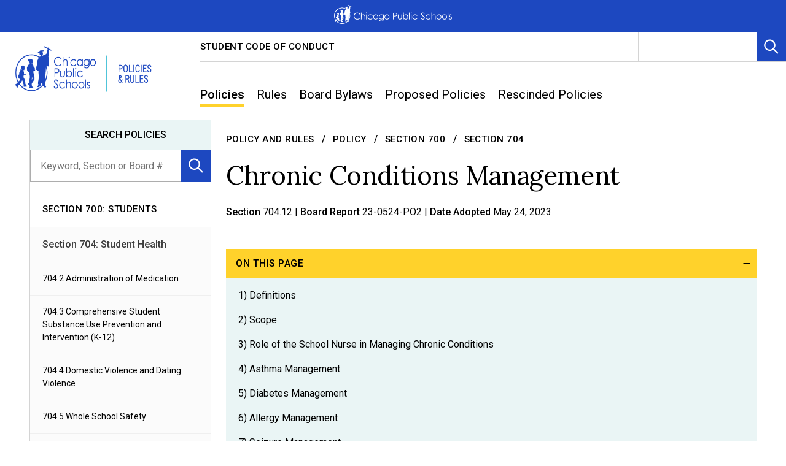

--- FILE ---
content_type: text/html; charset=utf-8
request_url: https://www.cps.edu/sites/cps-policy-rules/policies/700/704/704-12/
body_size: 36115
content:
<!DOCTYPE html>
<html lang="en">
<head prefix="og: http://ogp.me/ns#">
    <meta charset="utf-8">
    <meta name="viewport" content="width=device-width, initial-scale=1">
    <title>Chronic Conditions Management | Chicago Public Schools</title>

<meta name="twitter:card" content="summary_large_image" />
<meta name="og:type" content="article" />

    <meta property="og:title" content="Chronic Conditions Management | Chicago Public Schools" />
    <meta name="twitter:title" content="Chronic Conditions Management | Chicago Public Schools" />
    <meta property="og:url" content="https://www.cps.edu/sites/cps-policy-rules/policies/700/704/704-12/" />
    <meta name="twitter:site" content="https://www.cps.edu/sites/cps-policy-rules/policies/700/704/704-12/" />
    <meta name="description" content="The purpose of this new policy is to comply and incorporate extensive changes required by medical and scientific developments, updates to the Illinois School Code and the Illinois Nurse Practice Act. The policy additionally promotes the health and well-being of students with chronic conditions." />
    <meta name="keywords" content="Asthma, allergy, seizure, diabetes, emergency" />

    <meta name="google-translate-customization" content="14d1da851cead547-41bed79d7b73f457-g819c46c6c68bd36e-7" />
    <link href="/Static/dist/css/main-styles.css?modified=20251121064356" rel="stylesheet"></link>
    



        <link rel="canonical" href="https://www.cps.edu/sites/cps-policy-rules/policies/700/704/704-12/" />
    <link rel="stylesheet" href="https://pro.fontawesome.com/releases/v5.12.0/css/all.css" />
    <link rel="apple-touch-icon" sizes="180x180" href="/globalassets/apple-touch-icon.png">
    <link rel="apple-touch-icon" sizes="152x152" href="/globalassets/apple-touch-icon-precomposed.png">
    <link rel="apple-touch-icon" sizes="120x120" href="/globalassets/apple-touch-icon-120x120.png">
    <link rel="apple-touch-icon" sizes="120x120" href="/globalassets/apple-touch-icon-120x120-precomposed.png">

    
<link rel='stylesheet' type='text/css' data-f-resource='EPiServerForms.css' href='/WebResource.axd?d=s-f6ie6T4Qaxga0Un_qm89e-u1spJEkbrDid7z7YqWCrR9aPtmYtFISAuhEIv3FIusWJ9EJGsIMN7ZY6YkBvZdARc_gnrECXdBzijFYs0FpZmXA0RWSqub8X8k3mjvEVUFLPAW1Cntwe5HEybGnpu8RWlnnYoTfbHJJFu0dytTQ1&t=637066508160000000' />

<script type="text/javascript">
var epi = epi||{}; epi.EPiServer = epi.EPiServer||{}; epi.EPiServer.Forms = epi.EPiServer.Forms||{};
                    epi.EPiServer.Forms.InjectFormOwnJQuery = true;epi.EPiServer.Forms.OriginalJQuery = typeof jQuery !== 'undefined' ? jQuery : undefined;
</script>
<script type="text/javascript" src="/WebResource.axd?d=rQapnFTl_pgMjn3yGS-nPov0lVgDDgxobiDVzXrDJZBEXL0hdthHrpTg2Ll46hnGYGbebGve7-VWPvP0nVF76HhoPylHrAHCU8FdeX_jZ18eaVyHExd4jumMyIVhzB_joR_LXWRmn6dixzfkIuTKkRt0at5tuKFuzbOYsg-wapg1&t=637066508160000000"></script>
<script type="text/javascript">
_iaq = [ ['client', '1155495eeee8481b899bb69773c5a25c'], ['track', 'consume'] ]; !function(d,s){var ia=d.createElement(s);ia.async=1,s=d.getElementsByTagName(s)[0],ia.src='//s.usea01.idio.episerver.net/ia.js',s.parentNode.insertBefore(ia,s)}(document,'script');
</script>
<script type="text/javascript">
/*
This EPiServerForms_prerequisite.js TEMPLATE will be compiled with serverside values and injected into ViewMode page
We reuse the existed global var epi from EPiServer CMS, if any. It will init/grab the epi object, and init epi.EPiServer.Forms object
*/

// (by default) Forms's jQuery will be injected right before this file. From now on, we refer Forms own jQuery as $$epiforms.
// after this code, the object $ and jQuery will revert back to its original meaning in original library (Alloy jQuery or other lib).

// Our clients' sites may include their own Jquery version (e.g. a higher version for some special functionalities), which leads to unexpected conflicts with ours.
// To avoid this, we use jQuery.noConflict()  to set up $$epiforms as an allias for our jquery and then, revert Jquery allias to clients' by using
// epi.EPiServer.Forms.OriginalJQuery whose value is set up as Jquery at the beginning in FormBlockController.
// This also allows us to extend our own Jquery's functionalities without causing further conflicts.

var $$epiforms = epi.EPiServer.Forms.InjectFormOwnJQuery ? jQuery.noConflict() : jQuery;
if (epi.EPiServer.Forms.OriginalJQuery) {
    jQuery = epi.EPiServer.Forms.OriginalJQuery;
    delete epi.EPiServer.Forms.OriginalJQuery;
}
(function () {
    var externalScript = [],
        externalCss = [];

    if (epi.EPiServer.Forms.ExternalScriptSources) {
        externalScript = epi.EPiServer.Forms.ExternalScriptSources.concat(externalScript);
        // Remove duplicate items
        externalScript = externalScript.filter(function (value, index, self) {
            return self.indexOf(value) === index;
        });
    }
    if (epi.EPiServer.Forms.ExternalCssSources) {
        externalCss = epi.EPiServer.Forms.ExternalCssSources.concat(externalCss);
        // Remove duplicate items
        externalCss = externalCss.filter(function (value, index, self) {
            return self.indexOf(value) === index;
        });
    }

    $$epiforms.extend(true, epi.EPiServer, {
        CurrentPageLink: "158680",
        CurrentPageLanguage: "en",
        CurrentFormLanguage: "en",
        Forms: {
            Utils: {}, Data: {}, Extension: {}, Validation: {}, Navigation: {}, Dependency: {},
            $: $$epiforms,  // save our own link to our own jQuery
            ThrottleTimeout: 500,  // miliseconds
            ExternalScriptSources: externalScript,
            ExternalCssSources: externalCss,
            UploadExtensionBlackList: "asp,aspx,asa,ashx,asmx,bat,chm,class,cmd,com,config,dll,exe,hta,htr,htw,jse,json,lnk,mda,mdb,msc,msh,pif,printer,ps1,ps2,reg,rem,scf,scr,sct,shtm,shtml,soap,stm,svc,url,vb,vbe,vbs,vsix,ws,wsc,wsf,wsh,xamlx,htm,html,js,jar",
            Messages: {"viewMode":{"malformStepConfiguration":"Improperly formed FormStep configuration. Some steps are attached to pages, while some steps are not attached, or attached to content with no public URL.","commonValidationFail":"This element value is not valid."},"fileUpload":{"overFileSize":"The upload file size should be less than {0} MB.","invalidFileType":"The upload file format is not allowed or not supported.","postedFile":"(Previous posted file(s): {0})"}},
            LocalizedResources: {"conditioncombination":{"all":"All","any":"Any"},"satisfiedaction":{"hide":"Hidden","show":"Shown"},"contenttypescomponent":{"title":"Form Elements","description":"Show all content types of Episerver Forms"},"formscomponent":{"title":"Forms","description":"Manage forms for the website","command":{"create":{"label":"New form"},"viewdata":{"label":"Form submissions"}},"messages":{"nocontent":"This folder does not contain any forms."}},"formdataview":{"name":"Form submissions","description":"View form submissions","heading":"Form submissions","begindate":"From date","enddate":"To date","search":"Search","nodata":"There is no data","export":"Export as ...","exportasxml":"XML","exportasxmldesc":"Export form data in XML format","exportascsv":"CSV","exportascsvdesc":"Export form data in CSV format","exportasjson":"JSON","exportasjsondesc":"Export form data in JSON format","finalizedonly":"Finalized Only","deleteselecteditems":"Delete","exportasxlsx":"XLSX","exportasxlsxdesc":"Export form data in XLSX format","selectalltooltip":"Select All","deselectalltooltip":"Deselect All","deleteconfirmation":"Do you want to delete the selected items? This action cannot be undone.","nopostid":"No post Id for deleting.","couldnotgetassociateform":"Could not get associate Form.","deletesuccessful":"Successfully deleted post data.","accessdenied":"You do not have permission to view this data.","submittime":"Time","submituser":"By user","hostedpage":"Submitted from","finalizedsubmission":"Finalized","selectioninfo":"All <b>${0}</b> record(s) are selected. ","extraselectionlink":"Select all <b>${0}</b> records","clearselectionlink":"Clear selection","filterdata":"Filter","searchallcolumns":"All columns","exportasdecryptedcsv":"Decrypted CSV","exportasdecryptedcsvdesc":"Decrypt and export form data in CSV format"},"formscontentarea":{"emptyactions":{"actions":{"createnewformselement":"create a new element"},"template":"You can drop form elements here or {createnewformselement}.","templatewithoutcreate":"You can drop content here."}},"fieldselector":{"title":"Select dependent field"},"submissionactors":{"episerver.forms.implementation.actors.callwebhookaftersubmissionactor":{"displayname":"Trigger webhook after form submission"},"episerver.forms.implementation.actors.sendemailaftersubmissionactor":{"displayname":"Send email after form submission"}},"validators":{"episerver.forms.implementation.validation.requiredvalidator":{"displayname":"Required","message":"This field is required."},"episerver.forms.implementation.validation.regularexpressionvalidator":{"displayname":"Regular expression","message":"This field should be in \"{0}\" format."},"episerver.forms.implementation.validation.captchavalidator":{"displayname":"Captcha","message":"Enter the characters you see in the picture."},"episerver.forms.implementation.validation.allowedextensionsvalidator":{"displayname":"Allowed extensions","message":"The upload file format is not allowed or not supported.","allowedextensionsmessage":"The upload file format is not allowed or not supported. File format should be: {0}."},"episerver.forms.implementation.validation.maxfilesizevalidator":{"displayname":"Max file size","message":"The upload file size should be less than {0} MB."},"episerver.forms.implementation.validation.emailvalidator":{"displayname":"Email","message":"Enter a valid email address."},"episerver.forms.implementation.validation.urlvalidator":{"displayname":"Url","message":"Enter a valid URL."},"episerver.forms.implementation.validation.dateddmmyyyyvalidator":{"displayname":"Date (DD/MM/YYYY)","message":"Enter a date in the DD/MM/YYYY format."},"episerver.forms.implementation.validation.datemmddyyyyvalidator":{"displayname":"Date (MM/DD/YYYY)","message":"Enter a date in the MM/DD/YYYY format."},"episerver.forms.implementation.validation.dateyyyymmddvalidator":{"displayname":"Date (YYYY-MM-DD)","message":"Enter a date in the YYYY-MM-DD format."},"episerver.forms.implementation.validation.numericvalidator":{"displayname":"Numeric","message":"Enter a valid number."},"episerver.forms.implementation.validation.integervalidator":{"displayname":"Integer","message":"Enter a valid integer."},"episerver.forms.implementation.validation.positiveintegervalidator":{"displayname":"Positive integer","message":"Enter a valid positive integer."},"elementselfvalidator":{"unexpectedvalueisnotaccepted":"Unexpected value is not accepted."},"custommessage":{"resetbuttonlabel":"Reset to default","errormessagelabel":"Error message "},"fileuploadelementselfvalidator":{"multiplefilenotallowed":"Not allowed to upload multiple files."}},"visitordatasources":{"episerver.forms.implementation.visitordata.ipaddressvisitordatasource":{"displayname":"IP Address"},"episerver.forms.implementation.visitordata.geovisitordatasource":{"displayname":"Geo","properties":{"city":"City","country_code":"Country code","country_name":"Country name","ip":"IP","latitude":"Latitude","longitude":"Longitude","region_code":"Region code","region_name":"Region name","time_zone":"Time zone","zip_code":"Zip code"}},"episerver.forms.implementation.visitordata.profilevisitordatasource":{"displayname":"Profile","properties":{"address":"Address","zipcode":"Zip code","locality":"Locality","email":"Email","firstname":"First name","lastname":"Last name","language":"Language","country":"Country","company":"Company","title":"Title"}},"episerver.forms.implementation.visitordata.useragentvisitordatasource":{"displayname":"User agent","properties":{"ismobiledevice":"Is mobile","useragent":"User agent"}},"episerver.forms.implementation.visitordata.visitorgroupvisitordatasource":{"displayname":"Visitor groups","properties":{"id":"Id","name":"Name"}},"youmustselectvalueforhiddenvisitor":"You must select a value for the type of visitor data you choose."},"messages":{"fileupload":{"overfilesize":"The upload file size should be less than {0} MB.","invalidfiletype":"The upload file format is not allowed or not supported.","postedfile":"(Previous posted file(s): {0})"},"formsubmission":{"outdatedforminit":"Your current session for viewing the form is expired. Refresh your page to continue.","requirelogin":"You must be logged in to submit this form. If you are logged in and still cannot post, make sure \"Do not track\" in your browser settings is disabled.","denymultisubmit":"You already submitted this form.","validationfailformat":"Validation failed on \"{0}\" field: {1}","thereisnoformguid":"Submit data FAILED: there is no Form's Guid.","couldnotgetform":"Submit data FAILED: could not get Form with Id = {0}.","submitcancelled":"TECHNICAL INFO: Submitting process is cancelled. Reason: ","formisrestricted":"Could not submit form. You do not have sufficient privileges.","formexpired":"Could not submit form. Form has been expired.","formdeleted":"Could not submit form. Form has been deleted.","submitnotsuccess":"Failed to submit.","sessionoff":"You cannot submit this form because it do not allow to store data and Session State is OFF.","submitsuccess":"The form has been submitted successfully."}},"dependcondition":{"notapplicable":"Not applicable","matchregularexpression":"Match with regular expression","equals":"Equals","notequals":"Not equals","contains":"Contains","notcontains":"Not contains"},"imagechoiceitems":{"emptyactions":{"actions":{"createnewitem":"Create a link to an image"},"template":"Drop image content here.<br/>You also can {createnewitem}."},"menutooltip":"Display menu"},"editview":{"elementdependant":"This field depends on other field(s)","retentionperiod":{"partial":"partial","finalized":"finalized","default":"Default","keepforsomedays":"{0} days","customization":"Custom (days):","keepforever":"Forever","validation":{"errormessage":{"long":"The {0} submission retention period field must be an integer between {1} and {2}","short":"Input must be an integer between {0} and {1}"}},"revision":{"warningmessage":"At least {0} submission(s) are affected by your retention policy change"}},"notconfigured":"Not configured yet","insertplaceholder":"Insert placeholder","selectanitem":"Select an item","externalsystems":"External system field mapping","connecteddatasource":"Connect to Datasource","createemailtemplate":"Create email template","editemailtemplate":"Edit email template","addwebhook":"Add webhook","editwebhook":"Edit webhook","selectpage":"Select page","usemanualinput":"Use manual input","errorconditionalstepcannotcontainrequiredelement":"This Form step should not depend on other elements because it contains mandatory element [{0}].","cannotbuildformmodel":"Cannot build the form. You cannot use FormContainerBlock as a property. You can render a form in a ContentArea only.","resetconnecteddatasource":"Reset"},"viewmode":{"stepnavigation":{"previous":"Previous step","next":"Next step","page":"Step"},"untitled":"Untitled","selection":{"selectanoption":"-- Select an option --","selectoptions":"-- Select options --"},"reset":"Reset form","submit":"Submit","refreshcaptcha":"Refresh captcha","captchalabel":"Word verification","malformstepconfigruation":"Improperly formed FormStep configuration. Some steps are attached to pages, while some steps are not attached, or attached to content with no public URL.","commonvalidationfail":"This element value is not valid.","readonlymode":"Read-only mode. Submitted data is not saved.","submissionactors":{"savedatatostorage":{"error":"Something went wrong. Please contact the administrator for more information."}}},"contentediting":{"fielddependency":{"condition":{"field":"Field","operator":"Operator","value":"Value"},"invalidcondition":"The condition is no longer valid","conditiondialog":{"title":"Condition Details"}},"optionitem":{"caption":"Choice","value":"Value","checked":"Checked by default","containsinvalidcharacter":"Comma (,) character is not allowed."},"emailtemplateactor":{"fromemail":"From","fromemaildescription":"Email address to send from","toemails":"To","toemailsdescription":"Email address to send to, or name of a form field with the email address (for confirmation emails)","subject":"Subject","subjectdescription":"Subject line for the email. You can use #FIELDNAME# to insert values from the form.","body":"Message","bodydescription":"The body of the email. You can insert values from the form with #FIELDNAME#, or show a summary listing of the form fields with #SUMMARY.","fromemailplaceholder":"someone@example.com","toemailsplaceholder":"address@example.com,...","subjectplaceholder":"Enter email subject"},"webhookactor":{"url":"Webhook URL","urldescription":"Webhook URL to send data payload to (http or https protocol).","jsonformat":"POST data in JSON format"},"validation":{"circulardependency":"Circular dependency configuration is not allowed","greaterthanequaltoerrorformat":"The {0} must be >= {1}'s value.","lessthanequaltoerrorformat":"The {0} must be <= {1}'s value.","inrangeerrorformat":"\"{0}\" is not a valid value for {1}. Only number is allowed and {1} must be in range of [{2} - {3}]'s value.","stepinrangeerrorformat":"The {0} must be >= 1 and <= {2} - {1} value.","positiveinteger":"Only a positive number is allowed."}}}
        }
    });
})();

</script>


    <!-- Google Tag Manager for main CPS site -->
<script>(function(w,d,s,l,i){w[l]=w[l]||[];w[l].push({'gtm.start':
new Date().getTime(),event:'gtm.js'});var f=d.getElementsByTagName(s)[0],
j=d.createElement(s),dl=l!='dataLayer'?'&l='+l:'';j.async=true;j.src=
'https://www.googletagmanager.com/gtm.js?id='+i+dl;f.parentNode.insertBefore(j,f);
})(window,document,'script','dataLayer','GTM-P5XGJ8B');</script>
<!-- End Google Tag Manager for main CPS site -->

<!-- Google tag (gtag.js) -->
<script async src="https://www.googletagmanager.com/gtag/js?id=G-2BJEQD6ZWY"></script>
<script>
  window.dataLayer = window.dataLayer || [];
  function gtag(){dataLayer.push(arguments);}
  gtag('js', new Date());

  gtag('config', 'G-2BJEQD6ZWY');
</script>

<style>


/* Remove extra margin on top of page class */
.page {
    margin-top: 0 !important;
}

/*** Right align search and language bar ***/
.nav-utility-secondary.desktop {
    margin-right: 0;
}

   /*** Table Policy ***/
.table-policy td,
.table-policy th
{
    padding: 0.5rem;
    font-size: 0.9em;
    vertical-align: middle;
}
.table-policy th{
    font-size: 1em;
    font-weight: 500;
}
.table-policy-top td,
.table-policy-top th {
    vertical-align: top !important;
}

/*** Nest list spacing ***/
.rich-text ol li, .rich-text ul li {
    margin-top: 1em!important;
}
.rich-text ol li:last-of-type, .rich-text ul li:last-of-type {
    margin-bottom: 2em;
}

/*** Organized List ***/
.deci {
    list-style-type: decimal;
}
.lower-alpha {
    list-style-type: lower-alpha;
}
.lower-roman {
    list-style-type: lower-roman;
}
.upper-alpha {
    list-style-type: upper-alpha;
}
.upper-roman {
    list-style-type: upper-roman;
}
.marker-strong > li::marker {
    font-weight: 500;
}
.list-none {
    list-style: none;
}

/*** After the decimal in a list ***/
ol.deciList, ol.deci1 {
    counter-reset: item var(--start-value, 0);
}
ol.deciList li:last-of-type {
    margin-bottom: 0;
}
ol.deci2 {
    counter-reset: item var(--start-value, 1);
}
ol.deci3 {
    counter-reset: item var(--start-value, 2);
}
ol.deci4 {
    counter-reset: item var(--start-value, 3);
}
ol.deci5 {
    counter-reset: item var(--start-value, 4);
}
ol.deci6 {
    counter-reset: item var(--start-value, 5);
}
ol.deci7 {
    counter-reset: item var(--start-value, 6);
}
ol.deci8 {
    counter-reset: item var(--start-value, 7);
}
ol.deci9 {
    counter-reset: item var(--start-value, 8);
}
ol.deci10 {
    counter-reset: item var(--start-value, 9);
}
ol.deci11 {
    counter-reset: item var(--start-value, 10);
}
ol.deci1 > li, ol.deci2 > li, ol.deci3 > li, ol.deci4 > li, ol.deci5 > li, ol.deci6 > li, ol.deci7 > li, ol.deci8 > li, ol.deci9 > li, ol.deci10 > li, ol.deci11 > li, ol.deciList > li {
    display: table;
    counter-increment: item;
}
ol.deciList > li:before {
    content: counters(item, ".") ". ";
    display: table-cell;
    padding-right: 0.6em;
}




/*** Accordion Title style ***/
.sectionHeader {
    height: 1px;
    visibility: hidden; 
}

/*** Footnote ***/
table.policyTableBody {
    border: 1px solid #FFF;
    border-collapse: collapse;
    width: 100%;
}
table.policyTableBody td {
    background-color: #efefef;
    border-color: white;
}
table.policyTableBody td.h5-style {
    background-color: #b5c4eb;
    border-color: white;
    width: 25%;
}

/*** Horizontal Nav ***/
.no-bullets.link-bar-list.cobalt {
  background-color: #ffffff;
}
.link-bar-list-item {
    background-color: #1d48c0;
}
/*** Removes left nav from mobile ***/
.local-nav-main .local-nav-mobile-container:first-of-type {
    display: none;
}
.link-bar-block-mobile {
    margin-top: -3em;
}

/*** Spacing around adjusted Horizontal Nav ***/
.link-bar-block-desktop.link-bar-block-inner {
  margin-top:  2em;
}
 
.link-bar-block-desktop.link-bar-block-inner, .link-bar-block-mobile {
    margin: 0 0 1.25em;
    min-height: 100%;
}

@media (min-width: 1281px) {
    .link-bar-block-desktop.link-bar-block-inner {
        width: 100%;
    }
    .link-bar-block-desktop.link-bar-block-inner.full-width {
        margin-bottom: 1.25em;
        width: 100%;
    }
}
.page-header-text-banner {
  height:  9rem;
}
.page-header.page-header-text-banner .rich-text.padded {
  padding: 2.5rem 0;
}
.local-nav-sidebar .rich-text.padded {
    color:  black;
    padding: .75rem 0 .75rem 1rem;
}
.local-nav-sidebar .rich-text.padded h3 {
    font-size: 16px;
    font-weight: 500;
    text-transform: uppercase;
}
.local-nav-sidebar > div {
  background-color: #EAF5F5;
}
button.square-btn.dark-blue.inline-form-submit, button.square-btn.navy.inline-form-submit {
  background-color: #1d48c0;
}
button.square-btn.dark-blue.inline-form-submit:hover, button.square-btn.navy.inline-form-submit:hover {
  background-color: #061a53;
}
.inline-form.bordered {
  border:  none;
}
.local-nav-mobile-container:nth-of-type(3) {
  margin-top:  4.5rem;
}

/*** Yellow Border ***/
.white button.link-bar-link[aria-current="true"], button.link-bar-link[aria-current="true"] {
    background: #1d48c0!important;
    border: 0 solid transparent;
    border-bottom-width: 5px;
}
.active-main-menu {
    border: 0 solid transparent;  
    border-bottom-color: #ffd22b!important;
    border-bottom-width: 5px;
}
.active-main-menu button {
    padding-bottom:  0;
}
.active-horizontal-menu, .active-horizontal-menu button.link-bar-link[aria-current="page"], button.link-bar-link[aria-current="page"] {
    background: #1d48c0!important;
    border: 0 solid transparent;  
    border-bottom-color: #ffd22b!important;
    border-bottom-width: 5px;
}
.white a.link-bar-link[aria-current="true"], .link-bar-list-item.link-bar-list-child-item a[aria-current="true"]{
    border: 0 solid transparent;
    border-left-width: 5px;
    border-color: #ffd22b!important;
}
.white .link-bar-link[aria-current="true"], .active-horizontal-menu, .active-main-men0 {
  border-right-width: 1px;
}
.link-bar-list-child-list {
  border-width: 0;
}
.link-bar-link[aria-current="true"] + .link-bar-list-child-list, .active-horizontal-menu button + .link-bar-list-child-list {
  margin-top: .3em;
}
.active-sub-menu {
    border: 0 solid transparent;
    border-left-width: 5px;
    border-color: #ffd22b!important;
}

/*** Appendix height fix and padding ***/
[role="region"] [aria-hidden="false"] {
    height: auto!important;
    padding-bottom: 1em;
}

/*** Banner image spacing on inside pages ***/
.page-w-sidebar .page-header {
    margin-top:  2rem;
}

/*** Detail Page H1 ***/
.page-w-sidebar-container h1 {
    font-size: 42px;
}
.page-w-sidebar-container h1.sm {
    font-size: 36px;
}
.page-w-sidebar-container h1.xsm {
    font-size: 30px;
}

/*** Horizontal Rule between Main Nav and Body: WEB_Policy 1294 ***/
.page-w-sidebar-container::before {
    border-top: none;
}
.local-nav-sidebar {
    border-top: 1px solid #d4d4d4;
}
.page-header + .page-w-sidebar-container {
    border-top: 1px solid #d4d4d4;
}
.page-header + .page-w-sidebar-container .local-nav-sidebar {
    border-top:  none;
}
/*** Accordion Header ***/
.accordion .header {
    margin-bottom:  1.5em;
}

/* hide recaptcha badge */
.grecaptcha-badge {
  visibility: hidden;
}

/* Update CSS for page printing */
@media print {
 .header-nav {
  display: none;
  visibility: hidden;
}
}


/** Print/Download ICON **/
span.h4-style:before {
    content: "\f1c1";
    font-family: "Font Awesome 5 Pro";
    margin-right: 0.3ch;
    font-size: 1.2em;
    vertical-align: bottom;
    color: #D2232A;
}


/* Google translate hotfix icon @SEE task: #2045; file: _nav-translate.scss  */
.nav-translate .goog-te-gadget-icon {
    display: inline-block;
    vertical-align: text-bottom;
}
.goog-te-gadget {
    text-transform: uppercase;
}
.nav-translate .goog-te-gadget-simple {
    text-transform: uppercase;
    font-weight: 500;
    font-family: "Roboto", "Arial", sans-serif;
    font-size: 12pt;
}
.goog-te-gadget-simple a > span {
    border: none!important;
}

/* End Google translate hotfix */

</style>
    <!-- Recaptcha api -->
    <script src="https://www.google.com/recaptcha/api.js?render=6Ldm7hAiAAAAAEpstnnyxzyj9MDRyuAomhlPJYvu"></script>
<script type="text/javascript">var appInsights=window.appInsights||function(config){function t(config){i[config]=function(){var t=arguments;i.queue.push(function(){i[config].apply(i,t)})}}var i={config:config},u=document,e=window,o="script",s="AuthenticatedUserContext",h="start",c="stop",l="Track",a=l+"Event",v=l+"Page",r,f;setTimeout(function(){var t=u.createElement(o);t.src=config.url||"https://js.monitor.azure.com/scripts/a/ai.0.js";u.getElementsByTagName(o)[0].parentNode.appendChild(t)});try{i.cookie=u.cookie}catch(y){}for(i.queue=[],r=["Event","Exception","Metric","PageView","Trace","Dependency"];r.length;)t("track"+r.pop());return t("set"+s),t("clear"+s),t(h+a),t(c+a),t(h+v),t(c+v),t("flush"),config.disableExceptionTracking||(r="onerror",t("_"+r),f=e[r],e[r]=function(config,t,u,e,o){var s=f&&f(config,t,u,e,o);return s!==!0&&i["_"+r](config,t,u,e,o),s}),i}({instrumentationKey:"83d31a1d-4eec-43c7-9f5e-071255752b4d",sdkExtension:"a"});window.appInsights=appInsights;appInsights.queue&&appInsights.queue.length===0&&appInsights.trackPageView();</script></head>

<body class="site-body no-image">
    <div role="region" aria-label="Top of the Page">
        <a id="top" class="visually-hidden" tabindex="-1">Top of Page</a>
    </div>
    <a href="#main" class="skip-link" aria-label="skip to content link">Skip to Content</a>

    
    

    <header class="header" role="banner">
                    <div class="alert-desktop">
                <div class="alert alert-short cobalt " data-alert-id="-1" aria-hidden="false">
                    <div class="alert-inner">
                        <div class="alert-text">


<a href="/" class="subtle-link titling alert-logo" title="CPS Home">



        <img src="/globalassets/cps-global-media/cps-logos/2022/cps-white-logo-horizontal-22.png" alt="CPS Logo" />
                <span class="visually-hidden">
                    CPS Home
                </span>

</a> 



                        </div>
                    </div>
                </div>
            </div>
        <div class="header-nav">
            

<nav aria-label="site" class="nav desktop" id="Nav_desktop" >
    <h2 class="visually-hidden">Navigation</h2>
    <div class="nav-inner desktop">
        <div class="nav-logo-container desktop">
            <a href="/sites/cps-policy-rules/" class="nav-logo desktop " id="site-logo">
                <img class="nav-logo-img desktop" src="/globalassets/cps-pages/sites/cps-policy-and-rules/cps-logo-policy-and-rules.png" alt="Home" />
            </a>

        </div>
        <div class="nav-lists-container desktop">
            <div class="nav-utility-container desktop">
                <h3 class="visually-hidden" id="Nav_desktop_shortcuts_heading">Shortcut Links</h3>
                <div class="nav-utility desktop">
                        <ul class="nav-utility-list desktop" aria-labelledby="Nav_desktop_shortcuts_heading">
                                <li class="nav-utility-list-item desktop">
                                    <a href="/sites/cps-policy-rules/policies/700/705/705-5/" class="subtle-link titling nav-utility-list-item-link">Student Code of Conduct</a>
                                </li>
                        </ul>
                    <div class="nav-utility-secondary desktop">
                        
                        
<div class="nav-translate">
    <p class="visually-hidden" id="Nav_desktop_translate_heading">Translation widget</p>
    <div id="google_translate_element" aria-labelledby="Nav_desktop_translate_heading" role="region" class="nav-translate-dropdown"></div>
</div>
                        <div class="nav-search desktop">
                            <button type="button" aria-controls="Nav_desktop_search_panel" data-panel-primary-trigger class="square-btn blue nav-search-toggle desktop">
                                <svg class="svg-icon" aria-hidden="true" focusable="false">
                                    <use xmlns:xlink="http://www.w3.org/1999/xlink" xlink:href="#icon-search" />
                                </svg>
                                <span class="visually-hidden">Toggle Search</span>
                            </button>
                            <div class="nav-search-panel-container desktop">
                                <div class="nav-search-panel desktop" id="Nav_desktop_search_panel" data-search-panel data-panel-height="100%">
                                    <div class="nav-search-panel-inner autocomplete">
<form action="/SiteSettingsPage/SiteSearch" class="nav-search-panel-form" data-search-autocomplete-form="Nav_desktop_search_input" method="get">                                            <div class="autocomplete-input-container loading-container white" data-search-autocomplete-panel="Nav_desktop_search_input">
                                                <input type="text" name="q" id="Nav_desktop_search_input" aria-label="Search" class="nav-search-panel-input" placeholder="Search" autocomplete="off" data-search-autocomplete-input="Nav_desktop_search_input" />
                                                <div class="autocomplete-results-panel" data-search-autocomplete-results="Nav_desktop_search_input">
                                                </div>
                                            </div>
                                            <input type="hidden" name="contentId" value="158680" />
                                            <button type="submit" class="nav-search-panel-btn" disabled data-search-autocomplete-submit="Nav_desktop_search_input">
                                                <svg class="svg-icon" aria-hidden="true" focusable="false">
                                                    <use xmlns:xlink="http://www.w3.org/1999/xlink" xlink:href="#icon-search" />
                                                </svg>
                                                <span class="visually-hidden">Search</span>
                                            </button>
</form>                                        <button type="button" aria-controls="Nav_desktop_search_panel" class="nav-search-close square-btn blue x-btn nav-close">
                                            <span class="visually-hidden">Close</span>
                                        </button>
                                    </div>
                                </div>
                            </div>
                        </div>
                    </div>
                </div>
            </div>
            <div class="nav-main-container desktop">
                <h3 class="visually-hidden" id="Nav_desktop_main_heading">Main Navigation</h3>
                <ul id="Nav_desktop_main" role="menubar" aria-labelledby="Nav_desktop_main_heading"
                    class="nav-main-A-list desktop">
                    <!--Top Level Nav Item: Treat "index" as index of this repeater-->

                                <li role="none" class="nav-main-A-list-item desktop">
                                    <button type="button"
                                            class="un-button nav-main-A-list-item-link desktop"
                                            role="menuitem"
                                            aria-haspopup="true"
                                            aria-expanded="false"
                                            aria-controls="Nav_desktop_panel_0"
                                            >
                                        Policies
                                    </button>
                                    <div role="menu" class="nav-main-panel desktop" id="Nav_desktop_panel_0" aria-hidden="true">
                                        <div class="nav-main-panel-inner desktop" aria-labelledby="Nav_desktop_0_heading">
                                                    <div class="nav-main-column desktop">

                                                                        <h4 class="nav-main-A-heading desktop"
                                                                            style=""
                                                                            id="Nav_desktop_0_heading">
                                                                            <a href="/sites/cps-policy-rules/policies/"
                                                                               target=""
                                                                               class="subtle-link" >Policy Search</a>
                                                                        </h4>
                                                                    <div class="nav-main-B-container desktop">
                                                                        <h5 id="Nav_desktop_0_col_0_0" class="nav-main-B-heading">
                                                                            <a class="subtle-link body" href="/sites/cps-policy-rules/policies/100/"
                                                                               target=""
                                                                               >
                                                                                Section 100: Chicago Public Schools, District 299, Organization
                                                                            </a>
                                                                        </h5>
                                                                            <ul role="menu" aria-labelledby="Nav_desktop_0_col_0_0"
                                                                                class="nav-main-B-list desktop">
                                                                                    <li role="none" class="nav-main-B-list-item desktop">
                                                                                        <a href="/sites/cps-policy-rules/policies/100/101/"
                                                                                           role="menuitem" class="subtle-link" >
                                                                                            Section 101
                                                                                        </a>
                                                                                    </li>
                                                                                    <li role="none" class="nav-main-B-list-item desktop">
                                                                                        <a href="/sites/cps-policy-rules/policies/100/102/"
                                                                                           role="menuitem" class="subtle-link" >
                                                                                            Section 102
                                                                                        </a>
                                                                                    </li>
                                                                            </ul>
                                                                    </div>
                                                                    <div class="nav-main-B-container desktop">
                                                                        <h5 id="Nav_desktop_0_col_0_1" class="nav-main-B-heading">
                                                                            <a class="subtle-link body" href="/sites/cps-policy-rules/policies/200/"
                                                                               target=""
                                                                               >
                                                                                Section 200: Chicago Board of Education
                                                                            </a>
                                                                        </h5>
                                                                            <ul role="menu" aria-labelledby="Nav_desktop_0_col_0_1"
                                                                                class="nav-main-B-list desktop">
                                                                                    <li role="none" class="nav-main-B-list-item desktop">
                                                                                        <a href="/sites/cps-policy-rules/policies/200/203/"
                                                                                           role="menuitem" class="subtle-link" >
                                                                                            Section 203
                                                                                        </a>
                                                                                    </li>
                                                                            </ul>
                                                                    </div>

                                                    </div>
                                                    <div class="nav-main-column desktop">

                                                                    <div class="nav-main-B-container desktop">
                                                                        <h5 id="Nav_desktop_0_col_1_0" class="nav-main-B-heading">
                                                                            <a class="subtle-link body" href="/sites/cps-policy-rules/policies/300/"
                                                                               target=""
                                                                               >
                                                                                Section 300: General School District Administration
                                                                            </a>
                                                                        </h5>
                                                                            <ul role="menu" aria-labelledby="Nav_desktop_0_col_1_0"
                                                                                class="nav-main-B-list desktop">
                                                                                    <li role="none" class="nav-main-B-list-item desktop">
                                                                                        <a href="/sites/cps-policy-rules/policies/300/301/"
                                                                                           role="menuitem" class="subtle-link" >
                                                                                            Section 301
                                                                                        </a>
                                                                                    </li>
                                                                                    <li role="none" class="nav-main-B-list-item desktop">
                                                                                        <a href="/sites/cps-policy-rules/policies/300/302/"
                                                                                           role="menuitem" class="subtle-link" >
                                                                                            Section 302
                                                                                        </a>
                                                                                    </li>
                                                                            </ul>
                                                                    </div>
                                                                    <div class="nav-main-B-container desktop">
                                                                        <h5 id="Nav_desktop_0_col_1_1" class="nav-main-B-heading">
                                                                            <a class="subtle-link body" href="/sites/cps-policy-rules/policies/400/"
                                                                               target=""
                                                                               >
                                                                                Section 400: Operational Services
                                                                            </a>
                                                                        </h5>
                                                                            <ul role="menu" aria-labelledby="Nav_desktop_0_col_1_1"
                                                                                class="nav-main-B-list desktop">
                                                                                    <li role="none" class="nav-main-B-list-item desktop">
                                                                                        <a href="/sites/cps-policy-rules/policies/400/401/"
                                                                                           role="menuitem" class="subtle-link" >
                                                                                            Section 401
                                                                                        </a>
                                                                                    </li>
                                                                                    <li role="none" class="nav-main-B-list-item desktop">
                                                                                        <a href="/sites/cps-policy-rules/policies/400/403/"
                                                                                           role="menuitem" class="subtle-link" >
                                                                                            Section 403
                                                                                        </a>
                                                                                    </li>
                                                                                    <li role="none" class="nav-main-B-list-item desktop">
                                                                                        <a href="/sites/cps-policy-rules/policies/400/404/"
                                                                                           role="menuitem" class="subtle-link" >
                                                                                            Section 404
                                                                                        </a>
                                                                                    </li>
                                                                                    <li role="none" class="nav-main-B-list-item desktop">
                                                                                        <a href="/sites/cps-policy-rules/policies/400/405/"
                                                                                           role="menuitem" class="subtle-link" >
                                                                                            Section 405
                                                                                        </a>
                                                                                    </li>
                                                                                    <li role="none" class="nav-main-B-list-item desktop">
                                                                                        <a href="/sites/cps-policy-rules/policies/400/406/"
                                                                                           role="menuitem" class="subtle-link" >
                                                                                            Section 406
                                                                                        </a>
                                                                                    </li>
                                                                                    <li role="none" class="nav-main-B-list-item desktop">
                                                                                        <a href="/sites/cps-policy-rules/policies/400/407/"
                                                                                           role="menuitem" class="subtle-link" >
                                                                                            Section 407
                                                                                        </a>
                                                                                    </li>
                                                                                    <li role="none" class="nav-main-B-list-item desktop">
                                                                                        <a href="/sites/cps-policy-rules/policies/400/408/"
                                                                                           role="menuitem" class="subtle-link" >
                                                                                            Section 408
                                                                                        </a>
                                                                                    </li>
                                                                                    <li role="none" class="nav-main-B-list-item desktop">
                                                                                        <a href="/sites/cps-policy-rules/policies/400/409/"
                                                                                           role="menuitem" class="subtle-link" >
                                                                                            Section 409
                                                                                        </a>
                                                                                    </li>
                                                                                    <li role="none" class="nav-main-B-list-item desktop">
                                                                                        <a href="/sites/cps-policy-rules/policies/400/410/"
                                                                                           role="menuitem" class="subtle-link" >
                                                                                            Section 410
                                                                                        </a>
                                                                                    </li>
                                                                            </ul>
                                                                    </div>

                                                    </div>
                                                    <div class="nav-main-column desktop">

                                                                    <div class="nav-main-B-container desktop">
                                                                        <h5 id="Nav_desktop_0_col_2_0" class="nav-main-B-heading">
                                                                            <a class="subtle-link body" href="/sites/cps-policy-rules/policies/500/"
                                                                               target=""
                                                                               >
                                                                                Section 500: Personnel
                                                                            </a>
                                                                        </h5>
                                                                            <ul role="menu" aria-labelledby="Nav_desktop_0_col_2_0"
                                                                                class="nav-main-B-list desktop">
                                                                                    <li role="none" class="nav-main-B-list-item desktop">
                                                                                        <a href="/sites/cps-policy-rules/policies/500/500a/"
                                                                                           role="menuitem" class="subtle-link" >
                                                                                            Section 500A
                                                                                        </a>
                                                                                    </li>
                                                                                    <li role="none" class="nav-main-B-list-item desktop">
                                                                                        <a href="/sites/cps-policy-rules/policies/500/501/"
                                                                                           role="menuitem" class="subtle-link" >
                                                                                            Section 501
                                                                                        </a>
                                                                                    </li>
                                                                                    <li role="none" class="nav-main-B-list-item desktop">
                                                                                        <a href="/sites/cps-policy-rules/policies/500/502/"
                                                                                           role="menuitem" class="subtle-link" >
                                                                                            Section 502
                                                                                        </a>
                                                                                    </li>
                                                                                    <li role="none" class="nav-main-B-list-item desktop">
                                                                                        <a href="/sites/cps-policy-rules/policies/500/503/"
                                                                                           role="menuitem" class="subtle-link" >
                                                                                            Section 503
                                                                                        </a>
                                                                                    </li>
                                                                                    <li role="none" class="nav-main-B-list-item desktop">
                                                                                        <a href="/sites/cps-policy-rules/policies/500/504/"
                                                                                           role="menuitem" class="subtle-link" >
                                                                                            Section 504
                                                                                        </a>
                                                                                    </li>
                                                                                    <li role="none" class="nav-main-B-list-item desktop">
                                                                                        <a href="/sites/cps-policy-rules/policies/500/505/"
                                                                                           role="menuitem" class="subtle-link" >
                                                                                            Section 505
                                                                                        </a>
                                                                                    </li>
                                                                                    <li role="none" class="nav-main-B-list-item desktop">
                                                                                        <a href="/sites/cps-policy-rules/policies/500/507/"
                                                                                           role="menuitem" class="subtle-link" >
                                                                                            Section 507
                                                                                        </a>
                                                                                    </li>
                                                                                    <li role="none" class="nav-main-B-list-item desktop">
                                                                                        <a href="/sites/cps-policy-rules/policies/500/508/"
                                                                                           role="menuitem" class="subtle-link" >
                                                                                            Section 508
                                                                                        </a>
                                                                                    </li>
                                                                                    <li role="none" class="nav-main-B-list-item desktop">
                                                                                        <a href="/sites/cps-policy-rules/policies/500/511/"
                                                                                           role="menuitem" class="subtle-link" >
                                                                                            Section 511
                                                                                        </a>
                                                                                    </li>
                                                                                    <li role="none" class="nav-main-B-list-item desktop">
                                                                                        <a href="/sites/cps-policy-rules/policies/500/512/"
                                                                                           role="menuitem" class="subtle-link" >
                                                                                            Section 512
                                                                                        </a>
                                                                                    </li>
                                                                                    <li role="none" class="nav-main-B-list-item desktop">
                                                                                        <a href="/sites/cps-policy-rules/policies/500/513/"
                                                                                           role="menuitem" class="subtle-link" >
                                                                                            Section 513
                                                                                        </a>
                                                                                    </li>
                                                                            </ul>
                                                                    </div>

                                                    </div>
                                                    <div class="nav-main-column desktop">

                                                                    <div class="nav-main-B-container desktop">
                                                                        <h5 id="Nav_desktop_0_col_3_0" class="nav-main-B-heading">
                                                                            <a class="subtle-link body" href="/sites/cps-policy-rules/policies/600/"
                                                                               target=""
                                                                               >
                                                                                Section 600: Instruction
                                                                            </a>
                                                                        </h5>
                                                                            <ul role="menu" aria-labelledby="Nav_desktop_0_col_3_0"
                                                                                class="nav-main-B-list desktop">
                                                                                    <li role="none" class="nav-main-B-list-item desktop">
                                                                                        <a href="/sites/cps-policy-rules/policies/600/601/"
                                                                                           role="menuitem" class="subtle-link" >
                                                                                            Section 601
                                                                                        </a>
                                                                                    </li>
                                                                                    <li role="none" class="nav-main-B-list-item desktop">
                                                                                        <a href="/sites/cps-policy-rules/policies/600/602/"
                                                                                           role="menuitem" class="subtle-link" >
                                                                                            Section 602
                                                                                        </a>
                                                                                    </li>
                                                                                    <li role="none" class="nav-main-B-list-item desktop">
                                                                                        <a href="/sites/cps-policy-rules/policies/600/603/"
                                                                                           role="menuitem" class="subtle-link" >
                                                                                            Section 603
                                                                                        </a>
                                                                                    </li>
                                                                                    <li role="none" class="nav-main-B-list-item desktop">
                                                                                        <a href="/sites/cps-policy-rules/policies/600/604/"
                                                                                           role="menuitem" class="subtle-link" >
                                                                                            Section 604
                                                                                        </a>
                                                                                    </li>
                                                                                    <li role="none" class="nav-main-B-list-item desktop">
                                                                                        <a href="/sites/cps-policy-rules/policies/600/605/"
                                                                                           role="menuitem" class="subtle-link" >
                                                                                            Section 605
                                                                                        </a>
                                                                                    </li>
                                                                            </ul>
                                                                    </div>
                                                                    <div class="nav-main-B-container desktop">
                                                                        <h5 id="Nav_desktop_0_col_3_1" class="nav-main-B-heading">
                                                                            <a class="subtle-link body" href="/sites/cps-policy-rules/policies/700/"
                                                                               target=""
                                                                               >
                                                                                Section 700: Students
                                                                            </a>
                                                                        </h5>
                                                                            <ul role="menu" aria-labelledby="Nav_desktop_0_col_3_1"
                                                                                class="nav-main-B-list desktop">
                                                                                    <li role="none" class="nav-main-B-list-item desktop">
                                                                                        <a href="/sites/cps-policy-rules/policies/700/701/"
                                                                                           role="menuitem" class="subtle-link" >
                                                                                            Section 701
                                                                                        </a>
                                                                                    </li>
                                                                                    <li role="none" class="nav-main-B-list-item desktop">
                                                                                        <a href="/sites/cps-policy-rules/policies/700/702/"
                                                                                           role="menuitem" class="subtle-link" >
                                                                                            Section 702
                                                                                        </a>
                                                                                    </li>
                                                                                    <li role="none" class="nav-main-B-list-item desktop">
                                                                                        <a href="/sites/cps-policy-rules/policies/700/703/"
                                                                                           role="menuitem" class="subtle-link" >
                                                                                            Section 703
                                                                                        </a>
                                                                                    </li>
                                                                                    <li role="none" class="nav-main-B-list-item desktop">
                                                                                        <a href="/sites/cps-policy-rules/policies/700/704/"
                                                                                           role="menuitem" class="subtle-link" >
                                                                                            Section 704
                                                                                        </a>
                                                                                    </li>
                                                                                    <li role="none" class="nav-main-B-list-item desktop">
                                                                                        <a href="/sites/cps-policy-rules/policies/700/705/"
                                                                                           role="menuitem" class="subtle-link" >
                                                                                            Section 705
                                                                                        </a>
                                                                                    </li>
                                                                                    <li role="none" class="nav-main-B-list-item desktop">
                                                                                        <a href="/sites/cps-policy-rules/policies/700/706/"
                                                                                           role="menuitem" class="subtle-link" >
                                                                                            Section 706
                                                                                        </a>
                                                                                    </li>
                                                                                    <li role="none" class="nav-main-B-list-item desktop">
                                                                                        <a href="/sites/cps-policy-rules/policies/700/708/"
                                                                                           role="menuitem" class="subtle-link" >
                                                                                            Section 708
                                                                                        </a>
                                                                                    </li>
                                                                            </ul>
                                                                    </div>

                                                    </div>
                                                    <div class="nav-main-column desktop">

                                                                    <div class="nav-main-B-container desktop">
                                                                        <h5 id="Nav_desktop_0_col_4_0" class="nav-main-B-heading">
                                                                            <a class="subtle-link body" href="/sites/cps-policy-rules/policies/800/"
                                                                               target=""
                                                                               >
                                                                                Section 800: School and Community Relations
                                                                            </a>
                                                                        </h5>
                                                                            <ul role="menu" aria-labelledby="Nav_desktop_0_col_4_0"
                                                                                class="nav-main-B-list desktop">
                                                                                    <li role="none" class="nav-main-B-list-item desktop">
                                                                                        <a href="/sites/cps-policy-rules/policies/800/801/"
                                                                                           role="menuitem" class="subtle-link" >
                                                                                            Section 801
                                                                                        </a>
                                                                                    </li>
                                                                                    <li role="none" class="nav-main-B-list-item desktop">
                                                                                        <a href="/sites/cps-policy-rules/policies/800/802/"
                                                                                           role="menuitem" class="subtle-link" >
                                                                                            Section 802
                                                                                        </a>
                                                                                    </li>
                                                                            </ul>
                                                                    </div>
                                                                    <div class="nav-main-B-container desktop">
                                                                        <h5 id="Nav_desktop_0_col_4_1" class="nav-main-B-heading">
                                                                            <a class="subtle-link body" href="/sites/cps-policy-rules/policies/policies-index/"
                                                                               target=""
                                                                               >
                                                                                Policies Index
                                                                            </a>
                                                                        </h5>
                                                                    </div>
                                                                    <div class="nav-main-B-container desktop">
                                                                        <h5 id="Nav_desktop_0_col_4_2" class="nav-main-B-heading">
                                                                            <a class="subtle-link body" href="/sites/cps-policy-rules/policies/rescinded-policies/"
                                                                               target=""
                                                                               >
                                                                                Rescinded Policies
                                                                            </a>
                                                                        </h5>
                                                                    </div>

                                                    </div>
                                        </div>

                                        <button class="x-btn square-btn blue nav-close" aria-controls="Nav_desktop_panel_0">
                                            <span class="visually-hidden">Close Policies Subnav</span>
                                        </button>
                                    </div>
                                </li>
                                <li role="none" class="nav-main-A-list-item desktop">
                                    <button type="button"
                                            class="un-button nav-main-A-list-item-link desktop"
                                            role="menuitem"
                                            aria-haspopup="true"
                                            aria-expanded="false"
                                            aria-controls="Nav_desktop_panel_1"
                                            >
                                        Rules
                                    </button>
                                    <div role="menu" class="nav-main-panel desktop" id="Nav_desktop_panel_1" aria-hidden="true">
                                        <div class="nav-main-panel-inner desktop" aria-labelledby="Nav_desktop_1_heading">
                                                    <div class="nav-main-column desktop">

                                                                        <h4 class="nav-main-A-heading desktop"
                                                                            style="border-bottom: none"
                                                                            id="Nav_desktop_1_heading">
                                                                            <a href="/sites/cps-policy-rules/board-rules/"
                                                                               target=""
                                                                               class="subtle-link" >Rules Search</a>
                                                                        </h4>
                                                                    <div class="nav-main-B-container desktop">
                                                                        <h5 id="Nav_desktop_1_col_0_0" class="nav-main-B-heading">
                                                                            <a class="subtle-link body" href="/sites/cps-policy-rules/board-rules/chapter-1/"
                                                                               target=""
                                                                               >
                                                                                Chapter I: Organization of the Board of Education
                                                                            </a>
                                                                        </h5>
                                                                    </div>

                                                    </div>
                                                    <div class="nav-main-column desktop">

                                                                    <div class="nav-main-B-container desktop">
                                                                        <h5 id="Nav_desktop_1_col_1_0" class="nav-main-B-heading">
                                                                            <a class="subtle-link body" href="/sites/cps-policy-rules/board-rules/chapter-2/"
                                                                               target=""
                                                                               >
                                                                                Chapter II: Conduct of the Business of the Board of Education
                                                                            </a>
                                                                        </h5>
                                                                    </div>
                                                                    <div class="nav-main-B-container desktop">
                                                                        <h5 id="Nav_desktop_1_col_1_1" class="nav-main-B-heading">
                                                                            <a class="subtle-link body" href="/sites/cps-policy-rules/board-rules/chapter-3/"
                                                                               target=""
                                                                               >
                                                                                Chapter III: Administrative Organization
                                                                            </a>
                                                                        </h5>
                                                                    </div>

                                                    </div>
                                                    <div class="nav-main-column desktop">

                                                                    <div class="nav-main-B-container desktop">
                                                                        <h5 id="Nav_desktop_1_col_2_0" class="nav-main-B-heading">
                                                                            <a class="subtle-link body" href="/sites/cps-policy-rules/board-rules/chapter-4/"
                                                                               target=""
                                                                               >
                                                                                Chapter IV: Board Employment
                                                                            </a>
                                                                        </h5>
                                                                    </div>
                                                                    <div class="nav-main-B-container desktop">
                                                                        <h5 id="Nav_desktop_1_col_2_1" class="nav-main-B-heading">
                                                                            <a class="subtle-link body" href="/sites/cps-policy-rules/board-rules/chapter-5/"
                                                                               target=""
                                                                               >
                                                                                Chapter V: Financial Rules
                                                                            </a>
                                                                        </h5>
                                                                    </div>

                                                    </div>
                                                    <div class="nav-main-column desktop">

                                                                    <div class="nav-main-B-container desktop">
                                                                        <h5 id="Nav_desktop_1_col_3_0" class="nav-main-B-heading">
                                                                            <a class="subtle-link body" href="/sites/cps-policy-rules/board-rules/chapter-6/"
                                                                               target=""
                                                                               >
                                                                                Section VI: School Rules
                                                                            </a>
                                                                        </h5>
                                                                    </div>
                                                                    <div class="nav-main-B-container desktop">
                                                                        <h5 id="Nav_desktop_1_col_3_1" class="nav-main-B-heading">
                                                                            <a class="subtle-link body" href="/sites/cps-policy-rules/board-rules/chapter-7/"
                                                                               target=""
                                                                               >
                                                                                Chapter VII: Procurement and Contract Rules
                                                                            </a>
                                                                        </h5>
                                                                    </div>

                                                    </div>
                                                    <div class="nav-main-column desktop">

                                                                    <div class="nav-main-B-container desktop">
                                                                        <h5 id="Nav_desktop_1_col_4_0" class="nav-main-B-heading">
                                                                            <a class="subtle-link body" href="/sites/cps-policy-rules/board-rules/board-rules-index/"
                                                                               target=""
                                                                               >
                                                                                Rules Index
                                                                            </a>
                                                                        </h5>
                                                                    </div>

                                                    </div>
                                        </div>

                                        <button class="x-btn square-btn blue nav-close" aria-controls="Nav_desktop_panel_1">
                                            <span class="visually-hidden">Close Rules Subnav</span>
                                        </button>
                                    </div>
                                </li>
                                <li role="none" class="nav-main-A-list-item desktop">
                                    <button type="button"
                                            class="un-button nav-main-A-list-item-link desktop"
                                            role="menuitem"
                                            aria-haspopup="true"
                                            aria-expanded="false"
                                            aria-controls="Nav_desktop_panel_2"
                                            >
                                        Board Bylaws
                                    </button>
                                    <div role="menu" class="nav-main-panel desktop" id="Nav_desktop_panel_2" aria-hidden="true">
                                        <div class="nav-main-panel-inner desktop" aria-labelledby="Nav_desktop_2_heading">
                                                    <div class="nav-main-column desktop">

                                                                        <h4 class="nav-main-A-heading desktop"
                                                                            style="border-bottom: none"
                                                                            id="Nav_desktop_2_heading">
                                                                            <a href="/sites/cps-policy-rules/bylaws/"
                                                                               target=""
                                                                               class="subtle-link" >Bylaws Search</a>
                                                                        </h4>

                                                    </div>
                                                    <div class="nav-main-column desktop">

                                                                    <div class="nav-main-B-container desktop">
                                                                        <h5 id="Nav_desktop_2_col_1_0" class="nav-main-B-heading">
                                                                            <a class="subtle-link body" href="/sites/cps-policy-rules/bylaws/chapter-1/"
                                                                               target=""
                                                                               >
                                                                                Chapter 1: Board Bylaws
                                                                            </a>
                                                                        </h5>
                                                                    </div>

                                                    </div>
                                                    <div class="nav-main-column desktop">

                                                                    <div class="nav-main-B-container desktop">
                                                                        <h5 id="Nav_desktop_2_col_4_0" class="nav-main-B-heading">
                                                                            <a class="subtle-link body" href="/sites/cps-policy-rules/bylaws/bylaws-index/"
                                                                               target=""
                                                                               >
                                                                                Bylaws Index
                                                                            </a>
                                                                        </h5>
                                                                    </div>

                                                    </div>
                                        </div>

                                        <button class="x-btn square-btn blue nav-close" aria-controls="Nav_desktop_panel_2">
                                            <span class="visually-hidden">Close Board Bylaws Subnav</span>
                                        </button>
                                    </div>
                                </li>
                                <li role="none" class="nav-main-A-list-item desktop">
                                    <a href="/sites/cps-policy-rules/proposed-policies-or-rule-changes-open-for-public-comment/"
                                       class="un-button nav-main-A-list-item-link desktop subtle-link"
                                       role="menuitem"
                                       
                                       aria-expanded="false"
                                       >
                                        Proposed Policies
                                    </a>
                                </li>
                                <li role="none" class="nav-main-A-list-item desktop">
                                    <a href="/sites/cps-policy-rules/policies/rescinded-policies/"
                                       class="un-button nav-main-A-list-item-link desktop subtle-link"
                                       role="menuitem"
                                       
                                       aria-expanded="false"
                                       >
                                        Rescinded Policies
                                    </a>
                                </li>
                </ul>
            </div>
        </div>
    </div>
</nav>
            

<nav aria-label="site" class="nav mobile" id="Nav_mobile">
    <h2 class="visually-hidden">Navigation</h2>
    <div class="nav-inner mobile">
        <div class="nav-main-wrapper" data-fixed-header>
                <div class="alert-mobile">
                    <div class="alert alert-short cobalt " data-alert-id="-1" aria-hidden="false">
                        <div class="alert-inner">
                            <div class="alert-text">


<a href="/" class="subtle-link titling alert-logo" title="CPS Home">



        <img src="/globalassets/cps-global-media/cps-logos/2022/cps-white-logo-horizontal-22.png" alt="CPS Logo" />
                <span class="visually-hidden">
                    CPS Home
                </span>

</a> 



                            </div>
                        </div>
                    </div>
                </div>
                        <div class="nav-main-bar">
                <div class="nav-logo-container mobile">
                    <a href="/sites/cps-policy-rules/" class="nav-logo mobile ">
                        <img class="nav-logo-img mobile" src="/globalassets/cps-pages/sites/cps-policy-and-rules/cps-logo-policy-and-rules.png" alt="Home" />
                    </a>
                </div>
                <button class="x-btn square-btn white nav-main-panel-trigger" type="button" data-mobile-nav-toggle="top" aria-haspopup="true" aria-expanded="false">
                    <span class="visually-hidden">Open Navigation</span>
                    <span class="visually-hidden">Close Navigation</span>
                </button>
            </div>
        </div>
        <div class="nav-main-panel mobile" data-mobile-nav-panel="top" aria-hidden="true" id="Nav_mobile_panel">
            <div class="nav-search mobile autocomplete">
<form action="/SiteSettingsPage/SiteSearch" class="nav-search-form mobile" data-search-autocomplete-form="Nav_mobile_search_input" method="get">                    <label for="Nav_mobile_search_input" class="visually-hidden">Search</label>
                    <div class="autocomplete-input-container loading-container white" data-search-autocomplete-panel="Nav_mobile_search_input">
                        <input type="text" name="q" id="Nav_mobile_search_input" aria-label="Search" class="nav-search-input" placeholder="Search" autocomplete="off" data-search-autocomplete-input="Nav_mobile_search_input" />
                        <div class="autocomplete-results-panel" data-search-autocomplete-results="Nav_mobile_search_input">
                        </div>
                    </div>
                    <input type="hidden" name="contentId" value="158680" />
                    <button type="submit" class="square-btn blue nav-search-submit mobile" disabled data-search-autocomplete-submit="Nav_mobile_search_input">
                        <svg class="svg-icon" aria-hidden="true" focusable="false">
                            <use xmlns:xlink="http://www.w3.org/1999/xlink" xlink:href="#icon-search" />
                        </svg>
                        <span class="visually-hidden">Search</span>
                    </button>
</form>            </div>
            <div class="nav-lists-container mobile">
                <!--Main-->
                <div class="nav-main-container mobile">
                    <h3 class="visually-hidden" id="Nav_mobile_main_heading">Main Navigation</h3>
                    <ul id="Nav_mobile_main" role="menubar" aria-labelledby="Nav_mobile_main_heading"
                        class="nav-main-A-list mobile">
                        <!--Top Level Nav Item: Treat "index" as index of this repeater-->

                                    <li role="none" class="nav-main-A-list-item mobile">
                                        <div class="nav-main-A-list-item-row mobile">
                                            <a href="/sites/cps-policy-rules/policies/"
                                               class="nav-main-A-list-item-link mobile subtle-link"
                                               role="menuitem"
                                               >
                                                Policies
                                            </a>
                                            <button type="button"
                                                    class="square-btn nav-main-A-trigger white mobile"
                                                    role="menuitem"
                                                    aria-haspopup="true"
                                                    aria-expanded="false"
                                                    aria-controls="Nav_mobile_panel_0"
                                                    >
                                                <svg class="svg-icon" aria-hidden="true" focusable="false">
                                                    <use xmlns:xlink="http://www.w3.org/1999/xlink" xlink:href="#nav-indicator" />
                                                </svg>
                                                <span class="visually-hidden">View Policies Subnav</span>
                                            </button>
                                        </div>
                                        <div role="menu" class="nav-main-A-panel mobile" id="Nav_mobile_panel_0" aria-hidden="true" data-mobile-nav-panel="child">
                                            <div class="nav-main-panel-inner mobile">
                                                <div class="nav-main-A-panel-row mobile blue">
                                                    <button class="square-btn blue mobile nav-main-A-panel-back nav-main-A-trigger"
                                                            aria-controls="Nav_mobile_panel_0"
                                                            data-owned-by="Nav_mobile_panel_0">
                                                        <svg class="svg-icon" aria-hidden="true" focusable="false">
                                                            <use xmlns:xlink="http://www.w3.org/1999/xlink" xlink:href="#nav-indicator" />
                                                        </svg>
                                                        <span class="visually-hidden">Close Policies Subnav</span>
                                                    </button>
                                                    <h4 class="body nav-main-A-panel-heading" id="Nav_mobile_0_heading">
                                                        <a href="/sites/cps-policy-rules/policies/"
                                                           class="un-button nav-main-A-list-item-link mobile subtle-link h6-style nav-main-A-panel-heading-link"
                                                           role="menuitem"
                                                           data-owned-by="Nav_mobile_panel_0">
                                                            Policies
                                                        </a>
                                                    </h4>
                                                    <button class="x-btn square-btn nav-main-panel-trigger" type="button" data-mobile-nav-toggle
                                                            data-owned-by="Nav_mobile_panel_0">
                                                        <span class="visually-hidden" aria-hidden="true">Close Navigation</span>
                                                    </button>
                                                </div>
                                                    <ul class="nav-main-A-list mobile" aria-labelledby="Nav_mobile_0_heading">
                                                                    <li class="nav-main-A-list-item mobile">
                                                                            <div class="nav-main-A-list-item-row mobile">
                                                                                <h5 id="Nav_mobile_0_col_0_0" class="body regular nav-main-A-heading mobile">
                                                                                    <a class="nav-main-A-list-item-link mobile subtle-link" href="/sites/cps-policy-rules/policies/100/"
                                                                                       
                                                                                       data-owned-by="Nav_mobile_panel_0"
                                                                                       target="">
                                                                                        Section 100: Chicago Public Schools, District 299, Organization
                                                                                    </a>
                                                                                </h5>
                                                                                <button type="button"
                                                                                        class="square-btn nav-main-A-trigger white mobile"
                                                                                        role="menuitem"
                                                                                        aria-haspopup="true"
                                                                                        aria-expanded="false"
                                                                                        aria-controls="Nav_mobile_panel_0_col_0_0"
                                                                                        data-owned-by="Nav_mobile_panel_0">
                                                                                    <svg class="svg-icon" aria-hidden="true" focusable="false">
                                                                                        <use xmlns:xlink="http://www.w3.org/1999/xlink" xlink:href="#nav-indicator" />
                                                                                    </svg>
                                                                                    <span class="visually-hidden">View Policies Subnav</span>
                                                                                </button>
                                                                            </div>
                                                                            <div role="menu" class="nav-main-A-panel mobile" id="Nav_mobile_panel_0_col_0_0" aria-hidden="true" data-mobile-nav-panel="child">
                                                                                <div class="nav-main-A-panel-row mobile blue">
                                                                                    <button class="square-btn blue mobile nav-main-A-panel-back nav-main-A-trigger"
                                                                                            aria-controls="Nav_mobile_panel_0_col_0_0"
                                                                                            data-owned-by="Nav_mobile_panel_0_col_0_0">
                                                                                        <svg class="svg-icon" aria-hidden="true" focusable="false">
                                                                                            <use xmlns:xlink="http://www.w3.org/1999/xlink" xlink:href="#nav-indicator" />
                                                                                        </svg>
                                                                                        <span class="visually-hidden">Close Section 100: Chicago Public Schools, District 299, Organization Subnav</span>
                                                                                    </button>
                                                                                    <h4 class="body nav-main-A-panel-heading">
                                                                                        <a href="/sites/cps-policy-rules/policies/100/"
                                                                                           class="un-button nav-main-A-list-item-link mobile subtle-link h6-style nav-main-A-panel-heading-link"
                                                                                           role="menuitem"
                                                                                           data-owned-by="Nav_mobile_panel_0_col_0_0">
                                                                                            Section 100: Chicago Public Schools, District 299, Organization
                                                                                        </a>
                                                                                    </h4>
                                                                                    <button class="x-btn square-btn nav-main-panel-trigger" type="button" data-mobile-nav-toggle
                                                                                            data-owned-by="Nav_mobile_panel_0_col_0_0">
                                                                                        <span class="visually-hidden" aria-hidden="true">Close Navigation</span>
                                                                                    </button>
                                                                                </div>
                                                                                <ul role="menu" aria-labelledby="Nav_mobile_0_col_0_0"
                                                                                    class="nav-main-A-list mobile">
                                                                                        <li role="none" class="nav-main-A-list-item mobile">
                                                                                            <a href="/sites/cps-policy-rules/policies/100/101/"
                                                                                               role="menuitem" class="nav-main-A-list-item-link mobile subtle-link" 
                                                                                               data-owned-by="Nav_mobile_panel_0_col_0_0">
                                                                                                Section 101
                                                                                            </a>
                                                                                        </li>
                                                                                        <li role="none" class="nav-main-A-list-item mobile">
                                                                                            <a href="/sites/cps-policy-rules/policies/100/102/"
                                                                                               role="menuitem" class="nav-main-A-list-item-link mobile subtle-link" 
                                                                                               data-owned-by="Nav_mobile_panel_0_col_0_0">
                                                                                                Section 102
                                                                                            </a>
                                                                                        </li>
                                                                                </ul>
                                                                            </div>
                                                                    </li>
                                                                    <li class="nav-main-A-list-item mobile">
                                                                            <div class="nav-main-A-list-item-row mobile">
                                                                                <h5 id="Nav_mobile_0_col_0_1" class="body regular nav-main-A-heading mobile">
                                                                                    <a class="nav-main-A-list-item-link mobile subtle-link" href="/sites/cps-policy-rules/policies/200/"
                                                                                       
                                                                                       data-owned-by="Nav_mobile_panel_0"
                                                                                       target="">
                                                                                        Section 200: Chicago Board of Education
                                                                                    </a>
                                                                                </h5>
                                                                                <button type="button"
                                                                                        class="square-btn nav-main-A-trigger white mobile"
                                                                                        role="menuitem"
                                                                                        aria-haspopup="true"
                                                                                        aria-expanded="false"
                                                                                        aria-controls="Nav_mobile_panel_0_col_0_1"
                                                                                        data-owned-by="Nav_mobile_panel_0">
                                                                                    <svg class="svg-icon" aria-hidden="true" focusable="false">
                                                                                        <use xmlns:xlink="http://www.w3.org/1999/xlink" xlink:href="#nav-indicator" />
                                                                                    </svg>
                                                                                    <span class="visually-hidden">View Policies Subnav</span>
                                                                                </button>
                                                                            </div>
                                                                            <div role="menu" class="nav-main-A-panel mobile" id="Nav_mobile_panel_0_col_0_1" aria-hidden="true" data-mobile-nav-panel="child">
                                                                                <div class="nav-main-A-panel-row mobile blue">
                                                                                    <button class="square-btn blue mobile nav-main-A-panel-back nav-main-A-trigger"
                                                                                            aria-controls="Nav_mobile_panel_0_col_0_1"
                                                                                            data-owned-by="Nav_mobile_panel_0_col_0_1">
                                                                                        <svg class="svg-icon" aria-hidden="true" focusable="false">
                                                                                            <use xmlns:xlink="http://www.w3.org/1999/xlink" xlink:href="#nav-indicator" />
                                                                                        </svg>
                                                                                        <span class="visually-hidden">Close Section 200: Chicago Board of Education Subnav</span>
                                                                                    </button>
                                                                                    <h4 class="body nav-main-A-panel-heading">
                                                                                        <a href="/sites/cps-policy-rules/policies/200/"
                                                                                           class="un-button nav-main-A-list-item-link mobile subtle-link h6-style nav-main-A-panel-heading-link"
                                                                                           role="menuitem"
                                                                                           data-owned-by="Nav_mobile_panel_0_col_0_1">
                                                                                            Section 200: Chicago Board of Education
                                                                                        </a>
                                                                                    </h4>
                                                                                    <button class="x-btn square-btn nav-main-panel-trigger" type="button" data-mobile-nav-toggle
                                                                                            data-owned-by="Nav_mobile_panel_0_col_0_1">
                                                                                        <span class="visually-hidden" aria-hidden="true">Close Navigation</span>
                                                                                    </button>
                                                                                </div>
                                                                                <ul role="menu" aria-labelledby="Nav_mobile_0_col_0_1"
                                                                                    class="nav-main-A-list mobile">
                                                                                        <li role="none" class="nav-main-A-list-item mobile">
                                                                                            <a href="/sites/cps-policy-rules/policies/200/203/"
                                                                                               role="menuitem" class="nav-main-A-list-item-link mobile subtle-link" 
                                                                                               data-owned-by="Nav_mobile_panel_0_col_0_1">
                                                                                                Section 203
                                                                                            </a>
                                                                                        </li>
                                                                                </ul>
                                                                            </div>
                                                                    </li>
                                                                    <li class="nav-main-A-list-item mobile">
                                                                            <div class="nav-main-A-list-item-row mobile">
                                                                                <h5 id="Nav_mobile_0_col_1_0" class="body regular nav-main-A-heading mobile">
                                                                                    <a class="nav-main-A-list-item-link mobile subtle-link" href="/sites/cps-policy-rules/policies/300/"
                                                                                       
                                                                                       data-owned-by="Nav_mobile_panel_0"
                                                                                       target="">
                                                                                        Section 300: General School District Administration
                                                                                    </a>
                                                                                </h5>
                                                                                <button type="button"
                                                                                        class="square-btn nav-main-A-trigger white mobile"
                                                                                        role="menuitem"
                                                                                        aria-haspopup="true"
                                                                                        aria-expanded="false"
                                                                                        aria-controls="Nav_mobile_panel_0_col_1_0"
                                                                                        data-owned-by="Nav_mobile_panel_0">
                                                                                    <svg class="svg-icon" aria-hidden="true" focusable="false">
                                                                                        <use xmlns:xlink="http://www.w3.org/1999/xlink" xlink:href="#nav-indicator" />
                                                                                    </svg>
                                                                                    <span class="visually-hidden">View Policies Subnav</span>
                                                                                </button>
                                                                            </div>
                                                                            <div role="menu" class="nav-main-A-panel mobile" id="Nav_mobile_panel_0_col_1_0" aria-hidden="true" data-mobile-nav-panel="child">
                                                                                <div class="nav-main-A-panel-row mobile blue">
                                                                                    <button class="square-btn blue mobile nav-main-A-panel-back nav-main-A-trigger"
                                                                                            aria-controls="Nav_mobile_panel_0_col_1_0"
                                                                                            data-owned-by="Nav_mobile_panel_0_col_1_0">
                                                                                        <svg class="svg-icon" aria-hidden="true" focusable="false">
                                                                                            <use xmlns:xlink="http://www.w3.org/1999/xlink" xlink:href="#nav-indicator" />
                                                                                        </svg>
                                                                                        <span class="visually-hidden">Close Section 300: General School District Administration Subnav</span>
                                                                                    </button>
                                                                                    <h4 class="body nav-main-A-panel-heading">
                                                                                        <a href="/sites/cps-policy-rules/policies/300/"
                                                                                           class="un-button nav-main-A-list-item-link mobile subtle-link h6-style nav-main-A-panel-heading-link"
                                                                                           role="menuitem"
                                                                                           data-owned-by="Nav_mobile_panel_0_col_1_0">
                                                                                            Section 300: General School District Administration
                                                                                        </a>
                                                                                    </h4>
                                                                                    <button class="x-btn square-btn nav-main-panel-trigger" type="button" data-mobile-nav-toggle
                                                                                            data-owned-by="Nav_mobile_panel_0_col_1_0">
                                                                                        <span class="visually-hidden" aria-hidden="true">Close Navigation</span>
                                                                                    </button>
                                                                                </div>
                                                                                <ul role="menu" aria-labelledby="Nav_mobile_0_col_1_0"
                                                                                    class="nav-main-A-list mobile">
                                                                                        <li role="none" class="nav-main-A-list-item mobile">
                                                                                            <a href="/sites/cps-policy-rules/policies/300/301/"
                                                                                               role="menuitem" class="nav-main-A-list-item-link mobile subtle-link" 
                                                                                               data-owned-by="Nav_mobile_panel_0_col_1_0">
                                                                                                Section 301
                                                                                            </a>
                                                                                        </li>
                                                                                        <li role="none" class="nav-main-A-list-item mobile">
                                                                                            <a href="/sites/cps-policy-rules/policies/300/302/"
                                                                                               role="menuitem" class="nav-main-A-list-item-link mobile subtle-link" 
                                                                                               data-owned-by="Nav_mobile_panel_0_col_1_0">
                                                                                                Section 302
                                                                                            </a>
                                                                                        </li>
                                                                                </ul>
                                                                            </div>
                                                                    </li>
                                                                    <li class="nav-main-A-list-item mobile">
                                                                            <div class="nav-main-A-list-item-row mobile">
                                                                                <h5 id="Nav_mobile_0_col_1_1" class="body regular nav-main-A-heading mobile">
                                                                                    <a class="nav-main-A-list-item-link mobile subtle-link" href="/sites/cps-policy-rules/policies/400/"
                                                                                       
                                                                                       data-owned-by="Nav_mobile_panel_0"
                                                                                       target="">
                                                                                        Section 400: Operational Services
                                                                                    </a>
                                                                                </h5>
                                                                                <button type="button"
                                                                                        class="square-btn nav-main-A-trigger white mobile"
                                                                                        role="menuitem"
                                                                                        aria-haspopup="true"
                                                                                        aria-expanded="false"
                                                                                        aria-controls="Nav_mobile_panel_0_col_1_1"
                                                                                        data-owned-by="Nav_mobile_panel_0">
                                                                                    <svg class="svg-icon" aria-hidden="true" focusable="false">
                                                                                        <use xmlns:xlink="http://www.w3.org/1999/xlink" xlink:href="#nav-indicator" />
                                                                                    </svg>
                                                                                    <span class="visually-hidden">View Policies Subnav</span>
                                                                                </button>
                                                                            </div>
                                                                            <div role="menu" class="nav-main-A-panel mobile" id="Nav_mobile_panel_0_col_1_1" aria-hidden="true" data-mobile-nav-panel="child">
                                                                                <div class="nav-main-A-panel-row mobile blue">
                                                                                    <button class="square-btn blue mobile nav-main-A-panel-back nav-main-A-trigger"
                                                                                            aria-controls="Nav_mobile_panel_0_col_1_1"
                                                                                            data-owned-by="Nav_mobile_panel_0_col_1_1">
                                                                                        <svg class="svg-icon" aria-hidden="true" focusable="false">
                                                                                            <use xmlns:xlink="http://www.w3.org/1999/xlink" xlink:href="#nav-indicator" />
                                                                                        </svg>
                                                                                        <span class="visually-hidden">Close Section 400: Operational Services Subnav</span>
                                                                                    </button>
                                                                                    <h4 class="body nav-main-A-panel-heading">
                                                                                        <a href="/sites/cps-policy-rules/policies/400/"
                                                                                           class="un-button nav-main-A-list-item-link mobile subtle-link h6-style nav-main-A-panel-heading-link"
                                                                                           role="menuitem"
                                                                                           data-owned-by="Nav_mobile_panel_0_col_1_1">
                                                                                            Section 400: Operational Services
                                                                                        </a>
                                                                                    </h4>
                                                                                    <button class="x-btn square-btn nav-main-panel-trigger" type="button" data-mobile-nav-toggle
                                                                                            data-owned-by="Nav_mobile_panel_0_col_1_1">
                                                                                        <span class="visually-hidden" aria-hidden="true">Close Navigation</span>
                                                                                    </button>
                                                                                </div>
                                                                                <ul role="menu" aria-labelledby="Nav_mobile_0_col_1_1"
                                                                                    class="nav-main-A-list mobile">
                                                                                        <li role="none" class="nav-main-A-list-item mobile">
                                                                                            <a href="/sites/cps-policy-rules/policies/400/401/"
                                                                                               role="menuitem" class="nav-main-A-list-item-link mobile subtle-link" 
                                                                                               data-owned-by="Nav_mobile_panel_0_col_1_1">
                                                                                                Section 401
                                                                                            </a>
                                                                                        </li>
                                                                                        <li role="none" class="nav-main-A-list-item mobile">
                                                                                            <a href="/sites/cps-policy-rules/policies/400/403/"
                                                                                               role="menuitem" class="nav-main-A-list-item-link mobile subtle-link" 
                                                                                               data-owned-by="Nav_mobile_panel_0_col_1_1">
                                                                                                Section 403
                                                                                            </a>
                                                                                        </li>
                                                                                        <li role="none" class="nav-main-A-list-item mobile">
                                                                                            <a href="/sites/cps-policy-rules/policies/400/404/"
                                                                                               role="menuitem" class="nav-main-A-list-item-link mobile subtle-link" 
                                                                                               data-owned-by="Nav_mobile_panel_0_col_1_1">
                                                                                                Section 404
                                                                                            </a>
                                                                                        </li>
                                                                                        <li role="none" class="nav-main-A-list-item mobile">
                                                                                            <a href="/sites/cps-policy-rules/policies/400/405/"
                                                                                               role="menuitem" class="nav-main-A-list-item-link mobile subtle-link" 
                                                                                               data-owned-by="Nav_mobile_panel_0_col_1_1">
                                                                                                Section 405
                                                                                            </a>
                                                                                        </li>
                                                                                        <li role="none" class="nav-main-A-list-item mobile">
                                                                                            <a href="/sites/cps-policy-rules/policies/400/406/"
                                                                                               role="menuitem" class="nav-main-A-list-item-link mobile subtle-link" 
                                                                                               data-owned-by="Nav_mobile_panel_0_col_1_1">
                                                                                                Section 406
                                                                                            </a>
                                                                                        </li>
                                                                                        <li role="none" class="nav-main-A-list-item mobile">
                                                                                            <a href="/sites/cps-policy-rules/policies/400/407/"
                                                                                               role="menuitem" class="nav-main-A-list-item-link mobile subtle-link" 
                                                                                               data-owned-by="Nav_mobile_panel_0_col_1_1">
                                                                                                Section 407
                                                                                            </a>
                                                                                        </li>
                                                                                        <li role="none" class="nav-main-A-list-item mobile">
                                                                                            <a href="/sites/cps-policy-rules/policies/400/408/"
                                                                                               role="menuitem" class="nav-main-A-list-item-link mobile subtle-link" 
                                                                                               data-owned-by="Nav_mobile_panel_0_col_1_1">
                                                                                                Section 408
                                                                                            </a>
                                                                                        </li>
                                                                                        <li role="none" class="nav-main-A-list-item mobile">
                                                                                            <a href="/sites/cps-policy-rules/policies/400/409/"
                                                                                               role="menuitem" class="nav-main-A-list-item-link mobile subtle-link" 
                                                                                               data-owned-by="Nav_mobile_panel_0_col_1_1">
                                                                                                Section 409
                                                                                            </a>
                                                                                        </li>
                                                                                        <li role="none" class="nav-main-A-list-item mobile">
                                                                                            <a href="/sites/cps-policy-rules/policies/400/410/"
                                                                                               role="menuitem" class="nav-main-A-list-item-link mobile subtle-link" 
                                                                                               data-owned-by="Nav_mobile_panel_0_col_1_1">
                                                                                                Section 410
                                                                                            </a>
                                                                                        </li>
                                                                                </ul>
                                                                            </div>
                                                                    </li>
                                                                    <li class="nav-main-A-list-item mobile">
                                                                            <div class="nav-main-A-list-item-row mobile">
                                                                                <h5 id="Nav_mobile_0_col_2_0" class="body regular nav-main-A-heading mobile">
                                                                                    <a class="nav-main-A-list-item-link mobile subtle-link" href="/sites/cps-policy-rules/policies/500/"
                                                                                       
                                                                                       data-owned-by="Nav_mobile_panel_0"
                                                                                       target="">
                                                                                        Section 500: Personnel
                                                                                    </a>
                                                                                </h5>
                                                                                <button type="button"
                                                                                        class="square-btn nav-main-A-trigger white mobile"
                                                                                        role="menuitem"
                                                                                        aria-haspopup="true"
                                                                                        aria-expanded="false"
                                                                                        aria-controls="Nav_mobile_panel_0_col_2_0"
                                                                                        data-owned-by="Nav_mobile_panel_0">
                                                                                    <svg class="svg-icon" aria-hidden="true" focusable="false">
                                                                                        <use xmlns:xlink="http://www.w3.org/1999/xlink" xlink:href="#nav-indicator" />
                                                                                    </svg>
                                                                                    <span class="visually-hidden">View Policies Subnav</span>
                                                                                </button>
                                                                            </div>
                                                                            <div role="menu" class="nav-main-A-panel mobile" id="Nav_mobile_panel_0_col_2_0" aria-hidden="true" data-mobile-nav-panel="child">
                                                                                <div class="nav-main-A-panel-row mobile blue">
                                                                                    <button class="square-btn blue mobile nav-main-A-panel-back nav-main-A-trigger"
                                                                                            aria-controls="Nav_mobile_panel_0_col_2_0"
                                                                                            data-owned-by="Nav_mobile_panel_0_col_2_0">
                                                                                        <svg class="svg-icon" aria-hidden="true" focusable="false">
                                                                                            <use xmlns:xlink="http://www.w3.org/1999/xlink" xlink:href="#nav-indicator" />
                                                                                        </svg>
                                                                                        <span class="visually-hidden">Close Section 500: Personnel Subnav</span>
                                                                                    </button>
                                                                                    <h4 class="body nav-main-A-panel-heading">
                                                                                        <a href="/sites/cps-policy-rules/policies/500/"
                                                                                           class="un-button nav-main-A-list-item-link mobile subtle-link h6-style nav-main-A-panel-heading-link"
                                                                                           role="menuitem"
                                                                                           data-owned-by="Nav_mobile_panel_0_col_2_0">
                                                                                            Section 500: Personnel
                                                                                        </a>
                                                                                    </h4>
                                                                                    <button class="x-btn square-btn nav-main-panel-trigger" type="button" data-mobile-nav-toggle
                                                                                            data-owned-by="Nav_mobile_panel_0_col_2_0">
                                                                                        <span class="visually-hidden" aria-hidden="true">Close Navigation</span>
                                                                                    </button>
                                                                                </div>
                                                                                <ul role="menu" aria-labelledby="Nav_mobile_0_col_2_0"
                                                                                    class="nav-main-A-list mobile">
                                                                                        <li role="none" class="nav-main-A-list-item mobile">
                                                                                            <a href="/sites/cps-policy-rules/policies/500/500a/"
                                                                                               role="menuitem" class="nav-main-A-list-item-link mobile subtle-link" 
                                                                                               data-owned-by="Nav_mobile_panel_0_col_2_0">
                                                                                                Section 500A
                                                                                            </a>
                                                                                        </li>
                                                                                        <li role="none" class="nav-main-A-list-item mobile">
                                                                                            <a href="/sites/cps-policy-rules/policies/500/501/"
                                                                                               role="menuitem" class="nav-main-A-list-item-link mobile subtle-link" 
                                                                                               data-owned-by="Nav_mobile_panel_0_col_2_0">
                                                                                                Section 501
                                                                                            </a>
                                                                                        </li>
                                                                                        <li role="none" class="nav-main-A-list-item mobile">
                                                                                            <a href="/sites/cps-policy-rules/policies/500/502/"
                                                                                               role="menuitem" class="nav-main-A-list-item-link mobile subtle-link" 
                                                                                               data-owned-by="Nav_mobile_panel_0_col_2_0">
                                                                                                Section 502
                                                                                            </a>
                                                                                        </li>
                                                                                        <li role="none" class="nav-main-A-list-item mobile">
                                                                                            <a href="/sites/cps-policy-rules/policies/500/503/"
                                                                                               role="menuitem" class="nav-main-A-list-item-link mobile subtle-link" 
                                                                                               data-owned-by="Nav_mobile_panel_0_col_2_0">
                                                                                                Section 503
                                                                                            </a>
                                                                                        </li>
                                                                                        <li role="none" class="nav-main-A-list-item mobile">
                                                                                            <a href="/sites/cps-policy-rules/policies/500/504/"
                                                                                               role="menuitem" class="nav-main-A-list-item-link mobile subtle-link" 
                                                                                               data-owned-by="Nav_mobile_panel_0_col_2_0">
                                                                                                Section 504
                                                                                            </a>
                                                                                        </li>
                                                                                        <li role="none" class="nav-main-A-list-item mobile">
                                                                                            <a href="/sites/cps-policy-rules/policies/500/505/"
                                                                                               role="menuitem" class="nav-main-A-list-item-link mobile subtle-link" 
                                                                                               data-owned-by="Nav_mobile_panel_0_col_2_0">
                                                                                                Section 505
                                                                                            </a>
                                                                                        </li>
                                                                                        <li role="none" class="nav-main-A-list-item mobile">
                                                                                            <a href="/sites/cps-policy-rules/policies/500/507/"
                                                                                               role="menuitem" class="nav-main-A-list-item-link mobile subtle-link" 
                                                                                               data-owned-by="Nav_mobile_panel_0_col_2_0">
                                                                                                Section 507
                                                                                            </a>
                                                                                        </li>
                                                                                        <li role="none" class="nav-main-A-list-item mobile">
                                                                                            <a href="/sites/cps-policy-rules/policies/500/508/"
                                                                                               role="menuitem" class="nav-main-A-list-item-link mobile subtle-link" 
                                                                                               data-owned-by="Nav_mobile_panel_0_col_2_0">
                                                                                                Section 508
                                                                                            </a>
                                                                                        </li>
                                                                                        <li role="none" class="nav-main-A-list-item mobile">
                                                                                            <a href="/sites/cps-policy-rules/policies/500/511/"
                                                                                               role="menuitem" class="nav-main-A-list-item-link mobile subtle-link" 
                                                                                               data-owned-by="Nav_mobile_panel_0_col_2_0">
                                                                                                Section 511
                                                                                            </a>
                                                                                        </li>
                                                                                        <li role="none" class="nav-main-A-list-item mobile">
                                                                                            <a href="/sites/cps-policy-rules/policies/500/512/"
                                                                                               role="menuitem" class="nav-main-A-list-item-link mobile subtle-link" 
                                                                                               data-owned-by="Nav_mobile_panel_0_col_2_0">
                                                                                                Section 512
                                                                                            </a>
                                                                                        </li>
                                                                                        <li role="none" class="nav-main-A-list-item mobile">
                                                                                            <a href="/sites/cps-policy-rules/policies/500/513/"
                                                                                               role="menuitem" class="nav-main-A-list-item-link mobile subtle-link" 
                                                                                               data-owned-by="Nav_mobile_panel_0_col_2_0">
                                                                                                Section 513
                                                                                            </a>
                                                                                        </li>
                                                                                </ul>
                                                                            </div>
                                                                    </li>
                                                                    <li class="nav-main-A-list-item mobile">
                                                                            <div class="nav-main-A-list-item-row mobile">
                                                                                <h5 id="Nav_mobile_0_col_3_0" class="body regular nav-main-A-heading mobile">
                                                                                    <a class="nav-main-A-list-item-link mobile subtle-link" href="/sites/cps-policy-rules/policies/600/"
                                                                                       
                                                                                       data-owned-by="Nav_mobile_panel_0"
                                                                                       target="">
                                                                                        Section 600: Instruction
                                                                                    </a>
                                                                                </h5>
                                                                                <button type="button"
                                                                                        class="square-btn nav-main-A-trigger white mobile"
                                                                                        role="menuitem"
                                                                                        aria-haspopup="true"
                                                                                        aria-expanded="false"
                                                                                        aria-controls="Nav_mobile_panel_0_col_3_0"
                                                                                        data-owned-by="Nav_mobile_panel_0">
                                                                                    <svg class="svg-icon" aria-hidden="true" focusable="false">
                                                                                        <use xmlns:xlink="http://www.w3.org/1999/xlink" xlink:href="#nav-indicator" />
                                                                                    </svg>
                                                                                    <span class="visually-hidden">View Policies Subnav</span>
                                                                                </button>
                                                                            </div>
                                                                            <div role="menu" class="nav-main-A-panel mobile" id="Nav_mobile_panel_0_col_3_0" aria-hidden="true" data-mobile-nav-panel="child">
                                                                                <div class="nav-main-A-panel-row mobile blue">
                                                                                    <button class="square-btn blue mobile nav-main-A-panel-back nav-main-A-trigger"
                                                                                            aria-controls="Nav_mobile_panel_0_col_3_0"
                                                                                            data-owned-by="Nav_mobile_panel_0_col_3_0">
                                                                                        <svg class="svg-icon" aria-hidden="true" focusable="false">
                                                                                            <use xmlns:xlink="http://www.w3.org/1999/xlink" xlink:href="#nav-indicator" />
                                                                                        </svg>
                                                                                        <span class="visually-hidden">Close Section 600: Instruction Subnav</span>
                                                                                    </button>
                                                                                    <h4 class="body nav-main-A-panel-heading">
                                                                                        <a href="/sites/cps-policy-rules/policies/600/"
                                                                                           class="un-button nav-main-A-list-item-link mobile subtle-link h6-style nav-main-A-panel-heading-link"
                                                                                           role="menuitem"
                                                                                           data-owned-by="Nav_mobile_panel_0_col_3_0">
                                                                                            Section 600: Instruction
                                                                                        </a>
                                                                                    </h4>
                                                                                    <button class="x-btn square-btn nav-main-panel-trigger" type="button" data-mobile-nav-toggle
                                                                                            data-owned-by="Nav_mobile_panel_0_col_3_0">
                                                                                        <span class="visually-hidden" aria-hidden="true">Close Navigation</span>
                                                                                    </button>
                                                                                </div>
                                                                                <ul role="menu" aria-labelledby="Nav_mobile_0_col_3_0"
                                                                                    class="nav-main-A-list mobile">
                                                                                        <li role="none" class="nav-main-A-list-item mobile">
                                                                                            <a href="/sites/cps-policy-rules/policies/600/601/"
                                                                                               role="menuitem" class="nav-main-A-list-item-link mobile subtle-link" 
                                                                                               data-owned-by="Nav_mobile_panel_0_col_3_0">
                                                                                                Section 601
                                                                                            </a>
                                                                                        </li>
                                                                                        <li role="none" class="nav-main-A-list-item mobile">
                                                                                            <a href="/sites/cps-policy-rules/policies/600/602/"
                                                                                               role="menuitem" class="nav-main-A-list-item-link mobile subtle-link" 
                                                                                               data-owned-by="Nav_mobile_panel_0_col_3_0">
                                                                                                Section 602
                                                                                            </a>
                                                                                        </li>
                                                                                        <li role="none" class="nav-main-A-list-item mobile">
                                                                                            <a href="/sites/cps-policy-rules/policies/600/603/"
                                                                                               role="menuitem" class="nav-main-A-list-item-link mobile subtle-link" 
                                                                                               data-owned-by="Nav_mobile_panel_0_col_3_0">
                                                                                                Section 603
                                                                                            </a>
                                                                                        </li>
                                                                                        <li role="none" class="nav-main-A-list-item mobile">
                                                                                            <a href="/sites/cps-policy-rules/policies/600/604/"
                                                                                               role="menuitem" class="nav-main-A-list-item-link mobile subtle-link" 
                                                                                               data-owned-by="Nav_mobile_panel_0_col_3_0">
                                                                                                Section 604
                                                                                            </a>
                                                                                        </li>
                                                                                        <li role="none" class="nav-main-A-list-item mobile">
                                                                                            <a href="/sites/cps-policy-rules/policies/600/605/"
                                                                                               role="menuitem" class="nav-main-A-list-item-link mobile subtle-link" 
                                                                                               data-owned-by="Nav_mobile_panel_0_col_3_0">
                                                                                                Section 605
                                                                                            </a>
                                                                                        </li>
                                                                                </ul>
                                                                            </div>
                                                                    </li>
                                                                    <li class="nav-main-A-list-item mobile">
                                                                            <div class="nav-main-A-list-item-row mobile">
                                                                                <h5 id="Nav_mobile_0_col_3_1" class="body regular nav-main-A-heading mobile">
                                                                                    <a class="nav-main-A-list-item-link mobile subtle-link" href="/sites/cps-policy-rules/policies/700/"
                                                                                       
                                                                                       data-owned-by="Nav_mobile_panel_0"
                                                                                       target="">
                                                                                        Section 700: Students
                                                                                    </a>
                                                                                </h5>
                                                                                <button type="button"
                                                                                        class="square-btn nav-main-A-trigger white mobile"
                                                                                        role="menuitem"
                                                                                        aria-haspopup="true"
                                                                                        aria-expanded="false"
                                                                                        aria-controls="Nav_mobile_panel_0_col_3_1"
                                                                                        data-owned-by="Nav_mobile_panel_0">
                                                                                    <svg class="svg-icon" aria-hidden="true" focusable="false">
                                                                                        <use xmlns:xlink="http://www.w3.org/1999/xlink" xlink:href="#nav-indicator" />
                                                                                    </svg>
                                                                                    <span class="visually-hidden">View Policies Subnav</span>
                                                                                </button>
                                                                            </div>
                                                                            <div role="menu" class="nav-main-A-panel mobile" id="Nav_mobile_panel_0_col_3_1" aria-hidden="true" data-mobile-nav-panel="child">
                                                                                <div class="nav-main-A-panel-row mobile blue">
                                                                                    <button class="square-btn blue mobile nav-main-A-panel-back nav-main-A-trigger"
                                                                                            aria-controls="Nav_mobile_panel_0_col_3_1"
                                                                                            data-owned-by="Nav_mobile_panel_0_col_3_1">
                                                                                        <svg class="svg-icon" aria-hidden="true" focusable="false">
                                                                                            <use xmlns:xlink="http://www.w3.org/1999/xlink" xlink:href="#nav-indicator" />
                                                                                        </svg>
                                                                                        <span class="visually-hidden">Close Section 700: Students Subnav</span>
                                                                                    </button>
                                                                                    <h4 class="body nav-main-A-panel-heading">
                                                                                        <a href="/sites/cps-policy-rules/policies/700/"
                                                                                           class="un-button nav-main-A-list-item-link mobile subtle-link h6-style nav-main-A-panel-heading-link"
                                                                                           role="menuitem"
                                                                                           data-owned-by="Nav_mobile_panel_0_col_3_1">
                                                                                            Section 700: Students
                                                                                        </a>
                                                                                    </h4>
                                                                                    <button class="x-btn square-btn nav-main-panel-trigger" type="button" data-mobile-nav-toggle
                                                                                            data-owned-by="Nav_mobile_panel_0_col_3_1">
                                                                                        <span class="visually-hidden" aria-hidden="true">Close Navigation</span>
                                                                                    </button>
                                                                                </div>
                                                                                <ul role="menu" aria-labelledby="Nav_mobile_0_col_3_1"
                                                                                    class="nav-main-A-list mobile">
                                                                                        <li role="none" class="nav-main-A-list-item mobile">
                                                                                            <a href="/sites/cps-policy-rules/policies/700/701/"
                                                                                               role="menuitem" class="nav-main-A-list-item-link mobile subtle-link" 
                                                                                               data-owned-by="Nav_mobile_panel_0_col_3_1">
                                                                                                Section 701
                                                                                            </a>
                                                                                        </li>
                                                                                        <li role="none" class="nav-main-A-list-item mobile">
                                                                                            <a href="/sites/cps-policy-rules/policies/700/702/"
                                                                                               role="menuitem" class="nav-main-A-list-item-link mobile subtle-link" 
                                                                                               data-owned-by="Nav_mobile_panel_0_col_3_1">
                                                                                                Section 702
                                                                                            </a>
                                                                                        </li>
                                                                                        <li role="none" class="nav-main-A-list-item mobile">
                                                                                            <a href="/sites/cps-policy-rules/policies/700/703/"
                                                                                               role="menuitem" class="nav-main-A-list-item-link mobile subtle-link" 
                                                                                               data-owned-by="Nav_mobile_panel_0_col_3_1">
                                                                                                Section 703
                                                                                            </a>
                                                                                        </li>
                                                                                        <li role="none" class="nav-main-A-list-item mobile">
                                                                                            <a href="/sites/cps-policy-rules/policies/700/704/"
                                                                                               role="menuitem" class="nav-main-A-list-item-link mobile subtle-link" 
                                                                                               data-owned-by="Nav_mobile_panel_0_col_3_1">
                                                                                                Section 704
                                                                                            </a>
                                                                                        </li>
                                                                                        <li role="none" class="nav-main-A-list-item mobile">
                                                                                            <a href="/sites/cps-policy-rules/policies/700/705/"
                                                                                               role="menuitem" class="nav-main-A-list-item-link mobile subtle-link" 
                                                                                               data-owned-by="Nav_mobile_panel_0_col_3_1">
                                                                                                Section 705
                                                                                            </a>
                                                                                        </li>
                                                                                        <li role="none" class="nav-main-A-list-item mobile">
                                                                                            <a href="/sites/cps-policy-rules/policies/700/706/"
                                                                                               role="menuitem" class="nav-main-A-list-item-link mobile subtle-link" 
                                                                                               data-owned-by="Nav_mobile_panel_0_col_3_1">
                                                                                                Section 706
                                                                                            </a>
                                                                                        </li>
                                                                                        <li role="none" class="nav-main-A-list-item mobile">
                                                                                            <a href="/sites/cps-policy-rules/policies/700/708/"
                                                                                               role="menuitem" class="nav-main-A-list-item-link mobile subtle-link" 
                                                                                               data-owned-by="Nav_mobile_panel_0_col_3_1">
                                                                                                Section 708
                                                                                            </a>
                                                                                        </li>
                                                                                </ul>
                                                                            </div>
                                                                    </li>
                                                                    <li class="nav-main-A-list-item mobile">
                                                                            <div class="nav-main-A-list-item-row mobile">
                                                                                <h5 id="Nav_mobile_0_col_4_0" class="body regular nav-main-A-heading mobile">
                                                                                    <a class="nav-main-A-list-item-link mobile subtle-link" href="/sites/cps-policy-rules/policies/800/"
                                                                                       
                                                                                       data-owned-by="Nav_mobile_panel_0"
                                                                                       target="">
                                                                                        Section 800: School and Community Relations
                                                                                    </a>
                                                                                </h5>
                                                                                <button type="button"
                                                                                        class="square-btn nav-main-A-trigger white mobile"
                                                                                        role="menuitem"
                                                                                        aria-haspopup="true"
                                                                                        aria-expanded="false"
                                                                                        aria-controls="Nav_mobile_panel_0_col_4_0"
                                                                                        data-owned-by="Nav_mobile_panel_0">
                                                                                    <svg class="svg-icon" aria-hidden="true" focusable="false">
                                                                                        <use xmlns:xlink="http://www.w3.org/1999/xlink" xlink:href="#nav-indicator" />
                                                                                    </svg>
                                                                                    <span class="visually-hidden">View Policies Subnav</span>
                                                                                </button>
                                                                            </div>
                                                                            <div role="menu" class="nav-main-A-panel mobile" id="Nav_mobile_panel_0_col_4_0" aria-hidden="true" data-mobile-nav-panel="child">
                                                                                <div class="nav-main-A-panel-row mobile blue">
                                                                                    <button class="square-btn blue mobile nav-main-A-panel-back nav-main-A-trigger"
                                                                                            aria-controls="Nav_mobile_panel_0_col_4_0"
                                                                                            data-owned-by="Nav_mobile_panel_0_col_4_0">
                                                                                        <svg class="svg-icon" aria-hidden="true" focusable="false">
                                                                                            <use xmlns:xlink="http://www.w3.org/1999/xlink" xlink:href="#nav-indicator" />
                                                                                        </svg>
                                                                                        <span class="visually-hidden">Close Section 800: School and Community Relations Subnav</span>
                                                                                    </button>
                                                                                    <h4 class="body nav-main-A-panel-heading">
                                                                                        <a href="/sites/cps-policy-rules/policies/800/"
                                                                                           class="un-button nav-main-A-list-item-link mobile subtle-link h6-style nav-main-A-panel-heading-link"
                                                                                           role="menuitem"
                                                                                           data-owned-by="Nav_mobile_panel_0_col_4_0">
                                                                                            Section 800: School and Community Relations
                                                                                        </a>
                                                                                    </h4>
                                                                                    <button class="x-btn square-btn nav-main-panel-trigger" type="button" data-mobile-nav-toggle
                                                                                            data-owned-by="Nav_mobile_panel_0_col_4_0">
                                                                                        <span class="visually-hidden" aria-hidden="true">Close Navigation</span>
                                                                                    </button>
                                                                                </div>
                                                                                <ul role="menu" aria-labelledby="Nav_mobile_0_col_4_0"
                                                                                    class="nav-main-A-list mobile">
                                                                                        <li role="none" class="nav-main-A-list-item mobile">
                                                                                            <a href="/sites/cps-policy-rules/policies/800/801/"
                                                                                               role="menuitem" class="nav-main-A-list-item-link mobile subtle-link" 
                                                                                               data-owned-by="Nav_mobile_panel_0_col_4_0">
                                                                                                Section 801
                                                                                            </a>
                                                                                        </li>
                                                                                        <li role="none" class="nav-main-A-list-item mobile">
                                                                                            <a href="/sites/cps-policy-rules/policies/800/802/"
                                                                                               role="menuitem" class="nav-main-A-list-item-link mobile subtle-link" 
                                                                                               data-owned-by="Nav_mobile_panel_0_col_4_0">
                                                                                                Section 802
                                                                                            </a>
                                                                                        </li>
                                                                                </ul>
                                                                            </div>
                                                                    </li>
                                                                    <li class="nav-main-A-list-item mobile">
                                                                            <a class="nav-main-A-list-item-link mobile subtle-link" href="/sites/cps-policy-rules/policies/policies-index/"
                                                                               
                                                                               data-owned-by="Nav_mobile_panel_0">
                                                                                Policies Index
                                                                            </a>
                                                                    </li>
                                                                    <li class="nav-main-A-list-item mobile">
                                                                            <a class="nav-main-A-list-item-link mobile subtle-link" href="/sites/cps-policy-rules/policies/rescinded-policies/"
                                                                               
                                                                               data-owned-by="Nav_mobile_panel_0">
                                                                                Rescinded Policies
                                                                            </a>
                                                                    </li>

                                                    </ul>
                                            </div>
                                        </div>
                                    </li>
                                    <li role="none" class="nav-main-A-list-item mobile">
                                        <div class="nav-main-A-list-item-row mobile">
                                            <a href="/sites/cps-policy-rules/board-rules/"
                                               class="nav-main-A-list-item-link mobile subtle-link"
                                               role="menuitem"
                                               >
                                                Rules
                                            </a>
                                            <button type="button"
                                                    class="square-btn nav-main-A-trigger white mobile"
                                                    role="menuitem"
                                                    aria-haspopup="true"
                                                    aria-expanded="false"
                                                    aria-controls="Nav_mobile_panel_1"
                                                    >
                                                <svg class="svg-icon" aria-hidden="true" focusable="false">
                                                    <use xmlns:xlink="http://www.w3.org/1999/xlink" xlink:href="#nav-indicator" />
                                                </svg>
                                                <span class="visually-hidden">View Rules Subnav</span>
                                            </button>
                                        </div>
                                        <div role="menu" class="nav-main-A-panel mobile" id="Nav_mobile_panel_1" aria-hidden="true" data-mobile-nav-panel="child">
                                            <div class="nav-main-panel-inner mobile">
                                                <div class="nav-main-A-panel-row mobile blue">
                                                    <button class="square-btn blue mobile nav-main-A-panel-back nav-main-A-trigger"
                                                            aria-controls="Nav_mobile_panel_1"
                                                            data-owned-by="Nav_mobile_panel_1">
                                                        <svg class="svg-icon" aria-hidden="true" focusable="false">
                                                            <use xmlns:xlink="http://www.w3.org/1999/xlink" xlink:href="#nav-indicator" />
                                                        </svg>
                                                        <span class="visually-hidden">Close Rules Subnav</span>
                                                    </button>
                                                    <h4 class="body nav-main-A-panel-heading" id="Nav_mobile_1_heading">
                                                        <a href="/sites/cps-policy-rules/board-rules/"
                                                           class="un-button nav-main-A-list-item-link mobile subtle-link h6-style nav-main-A-panel-heading-link"
                                                           role="menuitem"
                                                           data-owned-by="Nav_mobile_panel_1">
                                                            Rules
                                                        </a>
                                                    </h4>
                                                    <button class="x-btn square-btn nav-main-panel-trigger" type="button" data-mobile-nav-toggle
                                                            data-owned-by="Nav_mobile_panel_1">
                                                        <span class="visually-hidden" aria-hidden="true">Close Navigation</span>
                                                    </button>
                                                </div>
                                                    <ul class="nav-main-A-list mobile" aria-labelledby="Nav_mobile_1_heading">
                                                                    <li class="nav-main-A-list-item mobile">
                                                                            <a class="nav-main-A-list-item-link mobile subtle-link" href="/sites/cps-policy-rules/board-rules/chapter-1/"
                                                                               
                                                                               data-owned-by="Nav_mobile_panel_1">
                                                                                Chapter I: Organization of the Board of Education
                                                                            </a>
                                                                    </li>
                                                                    <li class="nav-main-A-list-item mobile">
                                                                            <a class="nav-main-A-list-item-link mobile subtle-link" href="/sites/cps-policy-rules/board-rules/chapter-2/"
                                                                               
                                                                               data-owned-by="Nav_mobile_panel_1">
                                                                                Chapter II: Conduct of the Business of the Board of Education
                                                                            </a>
                                                                    </li>
                                                                    <li class="nav-main-A-list-item mobile">
                                                                            <a class="nav-main-A-list-item-link mobile subtle-link" href="/sites/cps-policy-rules/board-rules/chapter-3/"
                                                                               
                                                                               data-owned-by="Nav_mobile_panel_1">
                                                                                Chapter III: Administrative Organization
                                                                            </a>
                                                                    </li>
                                                                    <li class="nav-main-A-list-item mobile">
                                                                            <a class="nav-main-A-list-item-link mobile subtle-link" href="/sites/cps-policy-rules/board-rules/chapter-4/"
                                                                               
                                                                               data-owned-by="Nav_mobile_panel_1">
                                                                                Chapter IV: Board Employment
                                                                            </a>
                                                                    </li>
                                                                    <li class="nav-main-A-list-item mobile">
                                                                            <a class="nav-main-A-list-item-link mobile subtle-link" href="/sites/cps-policy-rules/board-rules/chapter-5/"
                                                                               
                                                                               data-owned-by="Nav_mobile_panel_1">
                                                                                Chapter V: Financial Rules
                                                                            </a>
                                                                    </li>
                                                                    <li class="nav-main-A-list-item mobile">
                                                                            <a class="nav-main-A-list-item-link mobile subtle-link" href="/sites/cps-policy-rules/board-rules/chapter-6/"
                                                                               
                                                                               data-owned-by="Nav_mobile_panel_1">
                                                                                Section VI: School Rules
                                                                            </a>
                                                                    </li>
                                                                    <li class="nav-main-A-list-item mobile">
                                                                            <a class="nav-main-A-list-item-link mobile subtle-link" href="/sites/cps-policy-rules/board-rules/chapter-7/"
                                                                               
                                                                               data-owned-by="Nav_mobile_panel_1">
                                                                                Chapter VII: Procurement and Contract Rules
                                                                            </a>
                                                                    </li>
                                                                    <li class="nav-main-A-list-item mobile">
                                                                            <a class="nav-main-A-list-item-link mobile subtle-link" href="/sites/cps-policy-rules/board-rules/board-rules-index/"
                                                                               
                                                                               data-owned-by="Nav_mobile_panel_1">
                                                                                Rules Index
                                                                            </a>
                                                                    </li>

                                                    </ul>
                                            </div>
                                        </div>
                                    </li>
                                    <li role="none" class="nav-main-A-list-item mobile">
                                        <div class="nav-main-A-list-item-row mobile">
                                            <a href="/sites/cps-policy-rules/bylaws/"
                                               class="nav-main-A-list-item-link mobile subtle-link"
                                               role="menuitem"
                                               >
                                                Board Bylaws
                                            </a>
                                            <button type="button"
                                                    class="square-btn nav-main-A-trigger white mobile"
                                                    role="menuitem"
                                                    aria-haspopup="true"
                                                    aria-expanded="false"
                                                    aria-controls="Nav_mobile_panel_2"
                                                    >
                                                <svg class="svg-icon" aria-hidden="true" focusable="false">
                                                    <use xmlns:xlink="http://www.w3.org/1999/xlink" xlink:href="#nav-indicator" />
                                                </svg>
                                                <span class="visually-hidden">View Board Bylaws Subnav</span>
                                            </button>
                                        </div>
                                        <div role="menu" class="nav-main-A-panel mobile" id="Nav_mobile_panel_2" aria-hidden="true" data-mobile-nav-panel="child">
                                            <div class="nav-main-panel-inner mobile">
                                                <div class="nav-main-A-panel-row mobile blue">
                                                    <button class="square-btn blue mobile nav-main-A-panel-back nav-main-A-trigger"
                                                            aria-controls="Nav_mobile_panel_2"
                                                            data-owned-by="Nav_mobile_panel_2">
                                                        <svg class="svg-icon" aria-hidden="true" focusable="false">
                                                            <use xmlns:xlink="http://www.w3.org/1999/xlink" xlink:href="#nav-indicator" />
                                                        </svg>
                                                        <span class="visually-hidden">Close Board Bylaws Subnav</span>
                                                    </button>
                                                    <h4 class="body nav-main-A-panel-heading" id="Nav_mobile_2_heading">
                                                        <a href="/sites/cps-policy-rules/bylaws/"
                                                           class="un-button nav-main-A-list-item-link mobile subtle-link h6-style nav-main-A-panel-heading-link"
                                                           role="menuitem"
                                                           data-owned-by="Nav_mobile_panel_2">
                                                            Board Bylaws
                                                        </a>
                                                    </h4>
                                                    <button class="x-btn square-btn nav-main-panel-trigger" type="button" data-mobile-nav-toggle
                                                            data-owned-by="Nav_mobile_panel_2">
                                                        <span class="visually-hidden" aria-hidden="true">Close Navigation</span>
                                                    </button>
                                                </div>
                                                    <ul class="nav-main-A-list mobile" aria-labelledby="Nav_mobile_2_heading">
                                                                    <li class="nav-main-A-list-item mobile">
                                                                            <a class="nav-main-A-list-item-link mobile subtle-link" href=""
                                                                               
                                                                               data-owned-by="Nav_mobile_panel_2">
                                                                                
                                                                            </a>
                                                                    </li>
                                                                    <li class="nav-main-A-list-item mobile">
                                                                            <a class="nav-main-A-list-item-link mobile subtle-link" href="/sites/cps-policy-rules/bylaws/chapter-1/"
                                                                               
                                                                               data-owned-by="Nav_mobile_panel_2">
                                                                                Chapter 1: Board Bylaws
                                                                            </a>
                                                                    </li>
                                                                    <li class="nav-main-A-list-item mobile">
                                                                            <a class="nav-main-A-list-item-link mobile subtle-link" href="/sites/cps-policy-rules/bylaws/bylaws-index/"
                                                                               
                                                                               data-owned-by="Nav_mobile_panel_2">
                                                                                Bylaws Index
                                                                            </a>
                                                                    </li>

                                                    </ul>
                                            </div>
                                        </div>
                                    </li>
                                    <li role="none" class="nav-main-A-list-item mobile">
                                        <a href="/sites/cps-policy-rules/proposed-policies-or-rule-changes-open-for-public-comment/"
                                           class="un-button nav-main-A-list-item-link mobile subtle-link"
                                           role="menuitem"
                                           
                                           aria-expanded="false"
                                           >
                                            Proposed Policies
                                        </a>
                                    </li>
                                    <li role="none" class="nav-main-A-list-item mobile">
                                        <a href="/sites/cps-policy-rules/policies/rescinded-policies/"
                                           class="un-button nav-main-A-list-item-link mobile subtle-link"
                                           role="menuitem"
                                           
                                           aria-expanded="false"
                                           >
                                            Rescinded Policies
                                        </a>
                                    </li>
                    </ul>
                </div>
                <!--Utility-->
                <div class="nav-utility-container mobile">
                        <h3 class="nav-utility-heading h6-style" id="Nav_mobile_shortcuts_heading">Focus On</h3>
                    <div class="nav-utility mobile">
                            <ul class="nav-utility-list mobile" aria-labelledby="Nav_mobile_shortcuts_heading">
                                    <li class="nav-utility-list-item mobile">
                                        <a href="/sites/cps-policy-rules/policies/700/705/705-5/" class="subtle-link nav-utility-list-item-link mobile">Student Code of Conduct</a>
                                    </li>
                            </ul>
                        <div class="nav-utility-extras">
                            
                            
<div class="nav-translate mobile">
    <h3 class="visually-hidden" id="Nav_mobile_translate_heading">Translation widget</h3>
    <div id="google_translate_element_m" aria-labelledby="Nav_mobile_translate_heading" class="nav-translate-dropdown mobile"></div>
</div>
                        </div>
                    </div>
                </div>
            </div>
        </div>
    </div>
</nav>
        </div>
    </header>

    <div class="page" data-main data-epi-type=”content”>
        


<main class="page-w-sidebar">
   
    


    <div class="page-w-sidebar-container page-with-toc">
        <aside class="sidebar">
            <!-- Local Nav -->
                <nav class="local-nav-sidebar">
                    <div class="blue rich-text centered padded" >
    <h3>Search Policies</h3>
</div>
<div class="inline-form bordered">
    <div class="autocomplete-input-container inline-form-input">
        <label for="site-search-form" class="visually-hidden">Keyword, Section or Board #</label>
        <input type="text" id="contentsearch" placeholder="Keyword, Section or Board #" class="" autocomplete="off" name="q" value="">
        <input type="hidden" name="listingpageurl" id="listingpageurl" value="/sites/cps-policy-rules/policies/" />
    </div>
    <button class="square-btn dark-blue inline-form-submit" id="contentsearchButton" type="submit">
        <svg class="svg-icon" aria-hidden="true" focusable="false"><use xmlns:xlink="http://www.w3.org/1999/xlink" xlink:href="#icon-search"></use></svg>
        <span class="visually-hidden">Search Policies</span>
    </button>
</div>
   
                    
        <h2 id="LocalNav_heading_ae208889-cfc3-4f96-9a5d-ce58622f1592" class="">
            <a href="/sites/cps-policy-rules/policies/700/" class="titling bold local-nav-heading subtle-link">
                <span class="local-nav-heading-text">
                    Section 700: Students
                </span>
            </a>
        </h2>
        <a href="/sites/cps-policy-rules/policies/700/704/" class="local-nav-parent">
            Section 704: Student Health
        </a>
    <ul class="local-nav-list" aria-labelledby="LocalNav_heading_ae208889-cfc3-4f96-9a5d-ce58622f1592">
            <li class="local-nav-list-item off-white">
                <a class="local-nav-list-link no-underline-btn" href="/sites/cps-policy-rules/policies/700/704/704-2/" >
                    704.2 Administration of Medication
                </a>
            </li>
            <li class="local-nav-list-item off-white">
                <a class="local-nav-list-link no-underline-btn" href="/sites/cps-policy-rules/policies/700/704/704-3/" >
                    704.3 Comprehensive Student Substance Use Prevention and Intervention (K-12)
                </a>
            </li>
            <li class="local-nav-list-item off-white">
                <a class="local-nav-list-link no-underline-btn" href="/sites/cps-policy-rules/policies/700/704/704-4/" >
                    704.4 Domestic Violence and Dating Violence
                </a>
            </li>
            <li class="local-nav-list-item off-white">
                <a class="local-nav-list-link no-underline-btn" href="/sites/cps-policy-rules/policies/700/704/704-5/" >
                    704.5 Whole School Safety
                </a>
            </li>
            <li class="local-nav-list-item off-white">
                <a class="local-nav-list-link no-underline-btn" href="/sites/cps-policy-rules/policies/700/704/704-6/" >
                    704.6 Sexual Health Education
                </a>
            </li>
            <li class="local-nav-list-item off-white">
                <a class="local-nav-list-link no-underline-btn" href="/sites/cps-policy-rules/policies/700/704/704-7/" >
                    704.7 Local School Wellness Policy for Students
                </a>
            </li>
            <li class="local-nav-list-item off-white">
                <a class="local-nav-list-link no-underline-btn" href="/sites/cps-policy-rules/policies/700/704/704-9/" >
                    704.9 Concussion Management
                </a>
            </li>
            <li class="local-nav-list-item off-white">
                <span class="local-nav-list-link" aria-current=page>
                    704.12 Chronic Conditions Management
                </span>
            </li>
            <li class="local-nav-list-item off-white">
                <a class="local-nav-list-link no-underline-btn" href="/sites/cps-policy-rules/policies/700/704/704-13/" >
                    704.13 Comprehensive Mental Health and Suicide Prevention
                </a>
            </li>
    </ul>


                </nav>
            <!-- /Local Nav -->


            

<div class="block full 

 ">
    <div class="fwcta">
        <div class="promo light-cyan">
            <div class="promo-inner">
                <div class="rich-text centered">
                        <h2 class="promo-heading">
                                <span class="preheading h6-style">
                                    Policy Managed By
                                </span>
                            <span class="promo-heading-text">
                                Student Health and Wellness (OSHW)
                            </span>
                        </h2>
                                                                                    <div class="rich-text no-margins small promo-info-list">
                                    <p>
                                        773-553-5437
                                    </p>
                                                            <p>
                                    <a href="mailto:oshw@cps.edu" class="primary-link small">oshw@cps.edu</a>
                                </p>
                        </div>
                    <p>42 W. Madison St.<br />Chicago, IL 60602</p>                </div>
            </div>
        </div>
    </div>
</div>
        </aside>
        <section class="page-w-sidebar-main main-with-toc">
            <a id="main" tabindex="-1" class="visually-hidden">Main</a>


    <div class="breadcrumbs">
        <div class="block-inner">
            <ol class="breadcrumbs-list bold" aria-label="Breadcrumbs">
                            <li class="breadcrumbs-list-item">
                                <a class="titling breadcrumbs-link" href="/sites/cps-policy-rules/">Policy and Rules</a>
                                    <span class="forward-slash">/</span>
                            </li>
                            <li class="breadcrumbs-list-item">
                                <a class="titling breadcrumbs-link" href="/sites/cps-policy-rules/policies/">Policy</a>
                                    <span class="forward-slash">/</span>
                            </li>
                            <li class="breadcrumbs-list-item">
                                <a class="titling breadcrumbs-link" href="/sites/cps-policy-rules/policies/700/">Section 700</a>
                                    <span class="forward-slash">/</span>
                            </li>
                            <li class="breadcrumbs-list-item">
                                <a class="titling breadcrumbs-link" href="/sites/cps-policy-rules/policies/700/704/">Section 704</a>
                            </li>
                        <li class="breadcrumbs-list-item">
                            <span class="titling visually-hidden" aria-current="page">704.12 Chronic Conditions Management</span>
                        </li>
                    </ol>
        </div>
    </div>



            <!-- Local Nav -->
                <nav class="local-nav-main">
                    <div class="blue rich-text centered padded" >
    <h3>Search Policies</h3>
</div>
<div class="inline-form bordered">
    <div class="autocomplete-input-container inline-form-input">
        <label for="site-search-form" class="visually-hidden">Keyword, Section or Board #</label>
        <input type="text" id="contentsearch-mobile" placeholder="Keyword, Section or Board #" class="" autocomplete="off" name="q" value="">
    </div>
    <button class="square-btn dark-blue inline-form-submit" id="contentsearchButton-mobile" type="submit">
        <svg class="svg-icon" aria-hidden="true" focusable="false"><use xmlns:xlink="http://www.w3.org/1999/xlink" xlink:href="#icon-search"></use></svg>
        <span class="visually-hidden">Search Policies</span>
    </button>
</div>
   
                    
    <div class="local-nav-mobile-container">
        <button class="local-nav-trigger un-button dropdown-btn" aria-controls="LocalNavPanel" aria-expanded="false">
            <h2 class="titling bold">Menu</h2>
            <span class="dropdown-button-indicator" aria-hidden="true"></span>
        </button>
        <div aria-hidden="true" id="LocalNavPanel" data-panel>
            <div class="local-nav-list-panel">
                <div class="flex-between local-nav-heading">
                    <a href="/sites/cps-policy-rules/policies/700/" class="titling bold flex-between subtle-link local-nav-heading-mobile">
                        <span class="local-nav-heading-text">
                            Section 700: Students
                        </span>
                    </a>
                    <button type="button" class="square-btn white" aria-controls="LocalNavPanel" aria-expanded="false">
                        <span class="dropdown-button-indicator" aria-hidden="true"></span>
                        <span class="visually-hidden">Close menu</span>
                    </button>
                </div>
                    <a href="/sites/cps-policy-rules/policies/700/704/" class="local-nav-parent">
                        Section 704: Student Health
                    </a>
                                    <ul class="local-nav-list local-nav-list-mobile" aria-labelledby="LocalNav_headingm_3cbc9a15-ab3c-4f94-88af-760e6fbd8b5e">
                                <li class="local-nav-list-item off-white">
                                    <a class="local-nav-list-link no-underline-btn" href="/sites/cps-policy-rules/policies/700/704/704-2/" >
                                        704.2 Administration of Medication
                                    </a>
                                </li>
                                <li class="local-nav-list-item off-white">
                                    <a class="local-nav-list-link no-underline-btn" href="/sites/cps-policy-rules/policies/700/704/704-3/" >
                                        704.3 Comprehensive Student Substance Use Prevention and Intervention (K-12)
                                    </a>
                                </li>
                                <li class="local-nav-list-item off-white">
                                    <a class="local-nav-list-link no-underline-btn" href="/sites/cps-policy-rules/policies/700/704/704-4/" >
                                        704.4 Domestic Violence and Dating Violence
                                    </a>
                                </li>
                                <li class="local-nav-list-item off-white">
                                    <a class="local-nav-list-link no-underline-btn" href="/sites/cps-policy-rules/policies/700/704/704-5/" >
                                        704.5 Whole School Safety
                                    </a>
                                </li>
                                <li class="local-nav-list-item off-white">
                                    <a class="local-nav-list-link no-underline-btn" href="/sites/cps-policy-rules/policies/700/704/704-6/" >
                                        704.6 Sexual Health Education
                                    </a>
                                </li>
                                <li class="local-nav-list-item off-white">
                                    <a class="local-nav-list-link no-underline-btn" href="/sites/cps-policy-rules/policies/700/704/704-7/" >
                                        704.7 Local School Wellness Policy for Students
                                    </a>
                                </li>
                                <li class="local-nav-list-item off-white">
                                    <a class="local-nav-list-link no-underline-btn" href="/sites/cps-policy-rules/policies/700/704/704-9/" >
                                        704.9 Concussion Management
                                    </a>
                                </li>
                                <li class="local-nav-list-item off-white">
                                    <span class="local-nav-list-link" aria-current=page>
                                        704.12 Chronic Conditions Management
                                    </span>
                                </li>
                                <li class="local-nav-list-item off-white">
                                    <a class="local-nav-list-link no-underline-btn" href="/sites/cps-policy-rules/policies/700/704/704-13/" >
                                        704.13 Comprehensive Mental Health and Suicide Prevention
                                    </a>
                                </li>
                    </ul>


            </div>
        </div>
    </div>


                </nav>
            <!-- /Local Nav -->
            <div class="header-block">
                <div class="block-inner">
                    <p class="intro rich-text">
                        <h1>Chronic Conditions Management</h1>
                            <p class="policy-section-intro">
                                <strong>Section</strong>
                                704.12 |
                                <strong>Board Report</strong>
                                23-0524-PO2 | 
                                <strong>Date Adopted</strong>
                                May 24, 2023
                            </p>
                    
                    </p>
                    
                </div>
            </div>


    <div class="page-toc block">
        <nav>
            <button class="page-toc-trigger yellow solid-btn" aria-controls="TOC_panel">
                <h2 class="page-toc-header titling bold"
                    style="font-family: Roboto,Arial,sans-serif; font-size: 16px;"
                    >
                    <span class="visually-hidden">
                        Expand/collapse
                    </span>
                    <span>
                        On This Page
                     </span>
                </h2>
                <span class="page-toc-indicator" aria-hidden="true"></span>
            </button>
            <div class="page-toc-container " id="TOC_panel" data-panel data-default-open-breakpoint="80em">
                <ol class="page-toc-list" data-toc-list></ol>
            </div>
        </nav>
    </div>
            <div id="main-content" class="page-w-sidebar-section">
                


<div class="block 

 block-border-bottom block-small-margin-bottom " >
    <div class="block-inner">

        <div class="rich-text">

<p><span class="h4-style">Print/Download</span> [ <a class="primary-link" href="https://drive.google.com/file/d/1hIRTpgZXVhSdks-2A8nuEXExonPMYbIL/view" target="_blank" rel="noopener">English</a>&nbsp;|&nbsp;<a href="https://drive.google.com/file/d/1BCSwhdFehcyLO8F1yFBTNkR_J6Bb8C8c/view?usp=drive_link" target="_blank" class="primary-link" rel="noopener">Spanish</a>&nbsp;]</p>
<p><span class="h4-style">Find More Info</span> <a class="primary-link" href="/services-and-supports/health-and-wellness/chronic-conditions/">Chronic Conditions</a></p>
        </div>
    </div>
</div>


<div class="block 

 " >
    <div class="block-inner">

        <div class="rich-text">

<h2>THE CHIEF EXECUTIVE OFFICER RECOMMENDS:</h2>
<p>The Chicago Board of Education (&ldquo;Board&rdquo;) amend Board Report 20-0624-PO4 Chronic Conditions Management Policy. The policy was posted for public comment from March 17, 2023 to April 17, 2023.</p>
<h2>PURPOSE:</h2>
<p>The purpose of this policy is to comply with the Illinois School Code and the Illinois Nurse Practice Act and adhere to medical and scientific developments. The policy additionally promotes the health and well-being of students with chronic conditions (asthma, diabetes, allergies and/or seizures) through guidelines, protocols, and procedures required during school and school-related activities. This policy also outlines training requirements for all school personnel.</p>
<h2>EQUITY STATEMENT:</h2>
<p>The Board is committed to supporting the Whole Child through policies and programs that holistically address the physical, mental, and social-emotional health and wellbeing of every students. Chronic conditions disproportionately impact Chicago Community areas and are predictable based on race, zip code and opportunity difference. This policy seeks to advance health equity by ensuring safe and supportive environments for anyone experiencing chronic conditions. The Office of Student Health and Wellness (&ldquo;OSHW&rdquo;) is engaging in ongoing work to align to the Whole School, Whole Community, Whole Child (WSCC) model and operationalize the CPS Equity Framework through this policy within the locus of its control.</p>
<h2>POLICY TEXT:</h2>
<h3><a id="title_1"></a>1) Definitions</h3>
<p><strong>Allergy: </strong>An inappropriate immune response that is reproduced upon exposure to a substance. References to food allergies herein shall also include food intolerances that may affect a student&rsquo;s ability to participate in school or school activities.</p>
<p><strong>Anaphylaxis (Life-threatening Allergic Reaction):</strong> An acute allergic reaction to an antigen (including but not limited to a bee sting, food, environmental substances) to which the body has become hypersensitive that results in respiratory/cardiac distress or arrest unless emergency intervention is immediate.</p>
<p><strong>Asthma: </strong>A chronic health condition of the lungs that causes cough, wheezing, shortness of breath or other breathing difficulties by obstructing airflow.</p>
<p><strong>Authorization: </strong>When the District transfers its authority (power or right to give orders, make decisions and enforce compliance) to perform a specific task or intervention in a specific situation to an individual.</p>
<p><strong>Chronic Health Condition: </strong>Physical or mental conditions that require greater than six months of monitoring and/or management to control symptoms and to shape the course of the disease. Students with chronic conditions may qualify for an IEP or 504 Plan.</p>
<p><strong>Delegation:</strong> When a Registered Nurse transfers to a specific individual the authority to perform a specific nursing task or intervention in a specific situation according to details outlined by the Illinois Nurse Practice Act.</p>
<p><strong>Diabetes (DM):</strong> Includes diabetes mellitus, (type 1, type 2 and gestational): a group of diseases that affect how the body makes, releases, or uses sugar (glucose).</p>
<p><strong>Diabetes Delegated Care Aide (DmDCA):</strong> A volunteer, full time, non-nurse CPS staff member who completes annual specialized training to assist students with diabetes management.</p>
<p><strong>Epilepsy:</strong> Chronic neurological disorder characterized by recurrent (2 or more) unprovoked seizures. Often called seizure disorder.</p>
<p><strong>Emergency Action Plan (EAP):</strong> Is a written document that facilitates and organizes the actions schools take during emergencies. This can be student-specific or provide general guidance during emergencies.</p>
<p><strong>Individualized Educational Plan (IEP):</strong> A unique, formal, written document that specifies the program of support, services, and instruction for a student who has an identified disability covered by the Individuals with Disabilities Education Act (IDEA).</p>
<p><strong>Medical Provider:</strong> A Medical Doctor (MD), Doctor of Osteopathic Medicine (DO), Advanced Practice Registered Nurse (APRN), or Physician Assistant (PA).</p>
<p><strong>Medication:</strong> Any active ingredient intended to provide pharmacological activity or other direct effects on the prevention, treatment, mitigation, or cure of disease or to affect the structure or any function of the human body. In this policy, medication includes all manufactured, compounded, natural, herbal or synthetic drugs and remedies, prescribed or over the counter (OTC) substances; vitamins, minerals, nutritional/dietary supplements, energy boosters; and any other medical treatments-- allopathic, homeopathic, alternative; or any treatments or substances pharmacological, immunological or metabolic. This also includes all formats (aerosols, pills, liquids, creams, oils or ointments) and routes of delivery: oral, rectal, topical, inhaled, intranasal, or injected</p>
<p><strong>Emergency Medication:</strong> Substance used to avert an urgent or life-threatening health event. Examples of emergency medications may include, but are not limited to, epinephrine, asthma medication, and opioid antagonists.911 must be called immediately following the administration of any emergency medication. Administration of emergency medication is limited to licensed clinicians and those deemed acceptable to administer through training and education (e.g. DCA).</p>
<p><strong>Regulated Medications:</strong> Drugs and other substances that are considered controlled substances under the Controlled Substances Act.</p>
<p><strong>Nurse:</strong> A staff member or contractor who holds a nursing license with the Illinois Department of Finance and Professional Regulation (IDPFR) and is held to the guidelines of the Illinois Nursing Practice Act.</p>
<p style="margin-left: 2rem;"><strong>School Nurse (CSN-PEL):</strong> A Registered Nurse who has completed course work for a certified school nurse (CSN) and holds the corresponding Illinois Professional Educator License (PEL) under the Illinois State Board of Education.</p>
<p style="margin-left: 2rem;"><strong>Health Service Nurse (HSN):</strong> A Registered Nurse.</p>
<p style="margin-left: 2rem;"><strong>Licensed Practical Nurse (LPN):</strong> A licensed practical nurse who works under the delegation of a registered nurse.</p>
<p style="margin-left: 2rem;"><strong>Parent/Guardian:</strong> A person with legal authority to care for and protect the personal needs and interests of a minor. For the purposes of this policy, the rights of the parent/guardian are transferred to an emancipated minor or students 18 and older.</p>
<p style="margin-left: 2rem;"><strong>School Hours:</strong> The official, published times during which a school is in operation.</p>
<p style="margin-left: 2rem;"><strong>School Personnel: </strong> All staff including teachers, dining staff, safety and security, engineers, school dining staff, coaches, transportation staff, related service providers, paraprofessionals, and, substitutes, other school staff who serve, supervise, manage, monitor, administer, or work with students during CPS-sponsored activities (e.g. classes, recess, extra-curricular activities, field trips, sports, before and after school programs).</p>
<p style="margin-left: 2rem;"><strong>School Principal:</strong> The primary authority over the teachers, staff, curriculum and professional development with a focus on student learning, safety, and health.</p>
<p style="margin-left: 2rem;"><strong>Seizure:</strong> A sudden, excessive discharge of electrical activity in the brain that can alter movement, sensation, behavior, and/or awareness.</p>
<p style="margin-left: 2rem;"><strong>Seizure Delegated Care Aide (SzDCA):</strong> A full time, non-nurse CPS staff member who completes annual specialized training to assist students with a seizure disorder.</p>
<p style="margin-left: 2rem;"><strong>504 Plan (504):</strong> A formal written document developed by a school to provide students with disabilities the accommodations they need to access their learning environment. Implementation of this document is intended to prevent discrimination and to protect the rights of students with disabilities in school as defined by Section 504 of the Rehabilitation Act.</p>
<h3><a id="title_2"></a>2) Scope</h3>
<p>This policy applies to all students in all schools regardless of whether the school has any current students identified with asthma, diabetes, allergies or seizure disorder. This policy applies to any events that occur on school grounds, or offsite at school-sponsored events or field trips, both during and outside of the school day. The paperwork requirements outlined in this policy are compulsory to provide non-emergent care to a student during school hours.</p>
<h3><a id="title_3"></a>3) Role of the School Nurse in Managing Chronic Conditions</h3>
<ul class="lower-alpha">
<li>Nursing Role: Nurses are assigned to schools by the district to provide assessment and planning of health care for students so they may access learning. A registered nurse works in collaboration with the Principal to address the health needs of students with acute or chronic conditions for school attendance. Nursing service provision is determined by Assessment (interview, observation, and record review), Planning, Implementation, and Evaluation which is encompassed in the 504/IEP for each student where care is deemed necessary to attend and participate in learning.</li>
<li>Plan Updates: 504/IEPs are updated annually. In the event the parent/guardian furnishes new written medical orders by a medical provider that include changes to the medical management of the student&rsquo;s asthma, allergy, or diabetes the 504/IEP will be updated to address the new information.</li>
<li>Plan Dissemination: Those portions of the student&rsquo;s 504/IEP relevant to asthma, allergy, diabetes management and/or seizures, including but not limited to the Healthcare Plan, Emergency Action Plan and emergency medications, must be disseminated (by Principal or Principal Designee) to all school personnel who supervise the student during the school day and at school-sponsored activities, or are responsible for the provision of food to the student or supervision of the student during provision of school meals and snacks. This plan must be distributed at the beginning of each school year, upon school entry, or for newly diagnosed students, and whenever the 504/IEP is revised.</li>
<li>Non-Cooperation: Non-cooperation is defined as when the parent/guardian of a student with a known or suspected condition is not in agreement with and/or does not assist the school with an evaluation or implementation of an appropriate 504/IEP, does not provide the documentation required to offer a 504/IEP, or refuses to supply the school with medications and supplies required to manage the student&rsquo;s condition in school. Families can contact the Office of Student Health and Wellness (OSHW) Hotline (773-553-KIDS) for assistance with public benefits or to connect with a medical provider. <br /><br />If the parent/guardian of a student with a known or suspected asthma, allergy, diabetes or seizures is not in agreement with and/or does not assist the school with an evaluation or implementation of an appropriate 504 Plan or provide the documentation required to offer a 504 Plan, the school must implement a simple Emergency Action Plan (EAP) stating to call 911 immediately upon recognition of symptoms. The school must send a written notification to the parent/guardian of the student&rsquo;s EAP and contact the parent/guardian if the EAP is activated.</li>
</ul>
<h3><a id="title_4"></a>4) Asthma Management</h3>
<ul class="lower-alpha">
<li>Request for Asthma Information: In order to plan effectively for asthma management at school, parents/guardians must notify the school promptly upon a student&rsquo;s diagnosis. At least annually at the beginning of each school year or upon diagnosis during the school year, parents/guardians must notify schools of their student&rsquo;s asthma diagnosis and management plan. The Chief Health Officer or designee must make medical information forms available to schools for this purpose.</li>
<li>Parent/Guardian Role: When a parent/guardian reports that their student has been diagnosed with asthma, the school must request and the parent/guardian must provide the following:
<ol class="lower-roman">
<li>Physician&rsquo;s Report on Child with Asthma form and Asthma Action Plan, completed and signed by the student&rsquo;s medical provider;</li>
<li>A description of the student&rsquo;s asthma history, including triggers and warning signs;</li>
<li>Written consent to administer or self-administer medications during the school day, as applicable in accordance with the Board&rsquo;s Administration of Medication Policy;</li>
<li>Any medications necessary to prevent or treat an asthma-related emergency per the Board&rsquo;s Administration of Medication Policy or any replacement medication after use or expiration that matches the original medical provider's orders;</li>
<li>Current emergency contact information and prompt notice of any updates.</li>
</ol>
The school may also request that the parent/guardian provide the following:
<ol class="lower-alpha" start="6">
<li>Written consent to share diagnosis and other information with school personnel;</li>
<li>Written authorization to exchange detailed medical information on the student's condition with the student&rsquo;s medical provider;</li>
<li>A description of the student&rsquo;s emotional response to the condition and the need for intervention from the student&rsquo;s medical provider;</li>
<li>Recommendations on developmentally-appropriate ways to include the student in planning or care and implementing their 504 Plan or Individualized Education Plan (IEP) from the student&rsquo;s medical provider.</li>
</ol>
</li>
<li>504/IEP Plan Establishment: Every student with medical provider-documented asthma must be offered a 504 Plan to address the prevention of asthma symptoms and daily management of asthma while in school and at school events. In the event the student has an IEP, the IEP must address the prevention of asthmatic reactions and daily management. The registered nurse must review submitted documents to create an Asthma Individualized Healthcare Plan, after an assessment interview/observation and record review is completed to determine care for student health during the school day. For students requiring asthma medication outside of school hours, the registered nurse in consultation with the parent must determine if accommodations are necessary which require a 504 to manage the child&rsquo;s asthma or prevent reactions during school hours. If a parent/guardian disagrees with their student&rsquo;s 504 or IEP, the school must provide the parent/guardian their Procedural Safeguards, which outlines their rights.</li>
<li>Administration and Self-Administration of Asthma Medications
<ol class="lower-roman">
<li>The administration of asthma-related medications and devices to deliver them (e.g. inhalers, nebulizers) at school are subject to the authorization and documentation requirements set out in the Board&rsquo;s Administration of Medication Policy.</li>
<li>Administration to Student: Students may receive asthma medication during school hours either when administered by the nurse or delegated by the registered nurse.</li>
<li>Self-Administration: The Administration of Medication Policy requires the written consent of the parent/guardian for a student to carry and self-administer their asthma medications during the school day. In the event that the student&rsquo;s medical provider determines that it is inappropriate for any reason for the student to self-administer their asthma medication, the parent/guardian must provide those medical provider orders along with the updated prescribing information to the school.</li>
</ol>
</li>
</ul>
<h3><a id="title_5"></a>5) Diabetes Management</h3>
<ul class="lower-alpha">
<li>Request for Diabetes Information: In order to plan effectively for diabetes management at school, parents/guardians must notify the school promptly upon a student&rsquo;s diabetes diagnosis. At least annually at the beginning of each school year or upon diagnosis during the school year, parents/guardians must notify schools of their student&rsquo;s diabetes diagnosis and management plan. The Chief Health Officer or designee must make medical information forms available to schools for this purpose.</li>
<li>Parent/Guardian Role: When a parent/guardian reports to a school that their child has been diagnosed with diabetes, the school must request and the parent/guardian must provide the following:
<ol class="lower-roman">
<li>Physician&rsquo;s Report on Child with Diabetes form or Physician&rsquo;s Diabetes Care Plan completed and signed by the student&rsquo;s medical provider;</li>
<li>A description of the student&rsquo;s signs and symptoms of hyperglycemia and hypoglycemia;</li>
<li>Written consent to administer or self-administer medications during the school day, as applicable in accordance with the Board&rsquo;s Administration of Medication Policy;</li>
<li>Any medications and/or supplies necessary to manage diabetes per the Board&rsquo;s Administration of Medication Policy and any replacement medication after use or expiration that matches the original medical provider's orders;</li>
<li>Diabetes emergency kit with prescribed glucagon, glucose tablets, water, etc.;</li>
<li>Current emergency contact information and prompt notice of any updates.</li>
</ol>
<p>The school may also request that the parent/guardian provide the following:</p>
<ol class="lower-roman" start="7">
<li>Written consent to share diagnosis and other information with school personnel;</li>
<li>Written authorization to exchange detailed medical information on the student&rsquo;s condition with the student&rsquo;s medical provider;</li>
<li>A description of the student&rsquo;s emotional response to the condition and the need for intervention from the student&rsquo;s medical provider;</li>
<li>Recommendations on developmentally-appropriate ways to include the student in planning or care and implementing their 504 Plan or Individualized Education Plan (IEP) from the student&rsquo;s medical provider.</li>
</ol>
</li>
<li>504/IEP Plan Establishment: Every student with medical provider-documented diabetes must be offered a 504 Plan to address the prevention of hyperglycemic/hypoglycemic (high or low sugar) events and daily management of diabetes while in school and at school events. In the event the student has an IEP, the IEP must address the prevention of hyperglycemia/hypoglycemia and daily management. The registered nurse must review submitted documents to create a Diabetes Individualized Healthcare Plan, after an assessment interview/observation and record review is completed to determine care for student health during the school day. If a parent/guardian disagrees with their student&rsquo;s 504 or IEP, the school must provide the parent/guardian their Procedural Safeguards, which outlines their rights. <br />The 504/IEP must include the following:
<ul class="lower-alpha">
<li>"Physician's Diabetes Care Plan," including the "Emergency Diabetes Action Plan."</li>
<li>Consent for diabetes delegated care aide (DmDCA) (role outlined in section V.E below) if yes, including a Diabetes Individualized Healthcare Plan which consists of:
<ol class="lower-roman">
<li>Procedures regarding when and how a school DmDCA must consult with the school nurse, or health care provider to confirm that an insulin dosage is appropriate,</li>
<li>A blood glucose monitoring regimen and a uniform record of glucometer readings and insulin administered during the school day,</li>
<li>Specification about where medication, including emergency medication, is kept at school and how it is to be used during the school day, while traveling to and from school, during school activities or events, while on field trips, and during emergencies."</li>
</ol>
</li>
</ul>
</li>
<li>
<p>Administration and Self-Administration of Diabetes-Related Medication</p>
<p>The administration of diabetes-related medications and devices to deliver them at school are subject to the authorization and documentation requirements set out in the Board&rsquo;s Administration of Medication Policy.</p>
<ol class="lower-roman">
<li>ADMINISTRATION BY NURSE OR DIABETES DELEGATED CARE AIDE (DMDCA): Students may receive diabetes medication during school hours or during school sponsored activities either when administered by the nurse or delegated by the registered nurse, or by the DmDCA.</li>
<li>SELF-MANAGEMENT: A student who is authorized by their 504/IEP to self-manage their diabetes care must be permitted, when specified by their medical provider, to do the following:
<ul class="lower-alpha">
<li>Check blood glucose when and wherever needed;</li>
<li>Administer insulin;</li>
<li>Treat high or low blood sugar levels and otherwise attend to the care and management of their diabetes by carrying on their person at all times the supplies and equipment necessary to do so.</li>
</ul>
</li>
<li>LIABILITY: Parent/Guardian must submit the required authorization using the forms established by the Chief Health Officer or designee and will be used to develop the student&rsquo;s 504/IEP. In this authorization form, the parent/guardian of the student must sign a statement that:
<ul class="lower-alpha">
<li>acknowledges that the District and its employees and agents are to incur no liability or professional discipline, except for willful and wanton conduct (actual or deliberate intention to cause harm or which, if not intentional, shows an utter indifference for the safety of others), as a result of any injury arising from the administration medication regardless of whether the authorization was given by the student&rsquo;s parent/guardian or by the student&rsquo;s medical provider and;</li>
<li>indemnifies and holds harmless the District and its employees and agents against any claims, except a claim based on willful and wanton conduct, arising out of the authorization outlined in this policy regardless of whether the authorization was given by the student&rsquo;s parent/guardian or by the student&rsquo;s medical provider.</li>
</ul>
</li>
</ol>
<p>A student who self-manages their diabetes as outlined in their 504 /IEP is not waived from the requirements of this policy including the requirement of a DmDCA.</p>
</li>
<li>
<p>Diabetes Delegated Care Aide</p>
<p>This section only applies to schools with enrolled students who have been diagnosed with diabetes by a medical provider.</p>
<ol class="lower-roman">
<li>Duties: The Illinois Care of Students with Diabetes Act permits any non-nurse school personnel to serve as a diabetes delegated care aide (DmDCA) to assist a student with diabetes when the nurse is not in the building or not available. The DmDCA shall perform the duties and tasks necessary to assist a student with diabetes in accordance with the student&rsquo;s 504/IEP. Events beyond the accommodations outlined in the student&rsquo;s 504/IEP must be escalated to the registered nurse for clarification.</li>
<li>Identification: The Principal must ensure that a DmDCA, authorized by the parent/guardian and the Principal, is identified for each student with diabetes. If the school personnel does not agree to serve as a student&rsquo;s DmDCA, or if the parent/guardian does not authorize the DmDCA, the Principal must follow the procedures outlined in the CPS Diabetes Management Guidelines.</li>
<li>Training: The DmDCA must complete training provided by the Chief Health Officer or designee to perform the tasks necessary to assist a student with diabetes when the nurse is not in the building or not available when needed, in accordance with their 504/IEP. The Office of Student Health and Wellness must establish an in-service training program that complies with the Illinois School Code.</li>
</ol>
<p>DmDCA training shall provide adequate education such that the DmDCA can:</p>
<ol>
<li>Check blood glucose and record results;</li>
<li>Recognize and respond to the symptoms of high or low blood sugar</li>
<li>Assist student with carbohydrate counting and correction insulin dosing per the student&rsquo;s 504/IEP;</li>
<li>Administer insulin according to the student&rsquo;s 504/IEP and keep a record of the amount administered; and</li>
<li>Respond in an emergency, including glucagon administration and calling 911.</li>
</ol>
<p>The Office of Student Health &amp; Wellness must provide an initial training by a medical provider with expertise in diabetes or a certified diabetes educator and be consistent with the guidelines provided by the U.S. Department of Health and Human Services guide entitled &ldquo;Helping the Student with Diabetes Succeed.&rdquo; Training derived from evidence-based guidelines must be provided annually. Training may be individualized in consultation with the parent/guardian or medical provider as needed.</p>
</li>
</ul>
<h3><a id="title_6"></a>6) Allergy Management</h3>
<ul class="lower-alpha">
<li>Request for Allergy Information: In order to plan effectively for allergy management at school, parents/guardians must notify the school promptly upon a student&rsquo;s diagnosis. At least annually at the beginning of each school year or upon diagnosis during the school year, parents/guardians must notify schools of their student&rsquo;s allergy diagnosis and management plan. The Chief Health Officer or designee must make medical information forms available to schools for this purpose.</li>
<li>Parent/Guardian Role: When a parent/guardian reports that their student has been diagnosed with an allergy, the school must request and the parent/guardian must provide the following:
<ol class="lower-roman">
<li>Physician&rsquo;s Report on Child with Food Allergies form and Allergy Action Plan, completed and signed by the student&rsquo;s medical provider;</li>
<li>A description of the student&rsquo;s allergy history, including triggers and warning signs;</li>
<li>Written consent to administer or self-administer medications during the school hours, as applicable in accordance with the Board&rsquo;s Administration of Medication Policy;</li>
<li>Any medications necessary to prevent or treat an allergic reaction per the Board&rsquo;s Administration of Medication Policy or any replacement medication after use or expiration that matches the original medical provider's orders;</li>
<li>Current emergency contact information and prompt notice of any updates.</li>
</ol>
<p>The school may also request that the parent/guardian provide the following:</p>
<ol class="lower-roman" start="6">
<li>Written consent to share diagnosis and other information with school personnel;</li>
<li>Written authorization to exchange detailed medical information on the student&rsquo;s condition with the student&rsquo;s medical provider;</li>
<li>Healthcare Provider Food Substitution form when a student requires meal substitution signed by the student&rsquo;s medical provider;</li>
<li>A description of the student&rsquo;s emotional response to the condition and the need for intervention from the student&rsquo;s medical provider;</li>
<li>Recommendations on developmentally-appropriate ways to include the student in planning or care and implementing their 504 Plan or Individualized Education Plan (IEP) from the student&rsquo;s medical provider.</li>
</ol>
</li>
<li>Suspected Allergies: In the event any school personnel suspects that a student has an allergy, they must inform the School Nurse or Health Services Nurse. Under the guidance of the registered nurse, the school must provide the parent/guardian with written notification and request for the student to be evaluated by a medical provider.</li>
<li>504 Plan/IEP Establishment: Every child with a medical provider-documented allergy that may affect the student&rsquo;s ability to participate in school or school activities must be offered a 504 Plan to address the prevention and management of allergic reactions while in school and at school events. In the event the student has an IEP, the IEP must address the prevention and management of allergic reactions while in school and at school events. The registered nurse will review submitted documents to create an Allergy Healthcare Plan, after an assessment interview/observation and record review is completed to determine care for student health during the school hours. The plan should include, but not be limited to, allergen exposure risk reduction, emergency response during the school day, while traveling to and from school, during school-sponsored events and while on field trips. Any meal substitution requirements must be coordinated with the CPS Department of Nutrition Support Services. The 504/IEP must also include an allergy Emergency Action Plan (EAP). If a parent/guardian disagrees with their student&rsquo;s 504 or IEP, the school must provide the parent/guardian their Procedural Safeguards, which outlines their rights.</li>
<li>
<p>Administration and Self-Administration of Allergy Medication</p>
<p>The administration of allergy-related medications and devices (such as: epinephrine auto-injectors) to deliver these medications at school are subject to the authorization and documentation requirements set out in the Board&rsquo;s Administration of Medication Policy.</p>
<ol class="lower-roman">
<li>Administration of Emergency Medications: Any school personnel who have completed mandatory training on allergy management and the use of an epinephrine auto-injector may administer the emergency medication if they believe, in good faith, that the student is experiencing a life-threatening allergic reaction.</li>
<li>Self-Administration: The Medication Policy requires the written consent of the parent/guardian for a student to carry and self-administer their allergy medications during the school hours. In the event that the student&rsquo;s medical provider determines that it is inappropriate for any reason for the student to self-administer their allergy medication, the parent/guardian must provide those medical provider orders along with the updated prescribing information to the school.</li>
</ol>
</li>
<li>
<p>PREVENTING EXPOSURE TO KNOWN ALLERGENS</p>
<ol class="lower-roman">
<li>
<p>School-Wide Exposure Prevention Measures: Based on allergy information provided by parents/guardians, the school must annually, at the beginning of each school year (or upon official notification during the school year by the parent/guardian) identify the common and specific allergens that require school-wide management and risk reduction. The prevention, recognition, and planning includes, but is not limited to, high-risk locations and situations that increase the risk for allergen exposure for students with allergies. The principal or principal designee must assemble a multi-disciplinary team to undertake school-wide allergen risk prevention and the management of the individual health needs of the students with life-threatening allergies. The team should utilize best practices outlined in the CPS Allergy Guidelines. Plans to reduce risks of allergen exposure may include parent/guardian notification that certain food items are restricted from a classroom; however, school buildings shall not be labeled &ldquo;allergen-free.&rdquo; Allergen-free labels create a false sense of security and reduce vigilance. Perfect and immutable protection is unachievable.</p>
<p>The principal must ensure that protocols to prevent exposure do not result in the exclusion or segregation of students from school activities solely based on their allergies.</p>
<p>The principal must ensure that protocols and measures are updated during the school year to reflect newly enrolled students with allergies or new allergy diagnoses among current students.</p>
</li>
<li>In alignment with the Local School Wellness Policy, no home-baked or home-cooked items may be served or sold to students as a part of a school function during school hours.</li>
<li>Food Services: The principal shall consult with the Office of Student Health and Wellness and the Department of Nutrition Support Services to determine what school-wide food service accommodations, if any, are recommended.</li>
<li>School Personnel with Allergies: School personnel with diagnosed allergies who wish to document their allergies, request a workplace modification, or an emergency plan are encouraged to contact the District&rsquo;s American with Disabilities Act Compliance Office (&ldquo;ADA Office&rdquo;) pursuant to the Board&rsquo;s Americans with Disabilities Act Policy.</li>
</ol>
</li>
</ul>
<h3><a id="title_7"></a>7) Seizure Management</h3>
<ul class="lower-alpha">
<li>Request for Seizure Information: In order to plan effectively for seizure management at school, parents/guardians must notify the school promptly upon a student&rsquo;s diagnosis. At least annually at the beginning of each school year or upon diagnosis during the school year, parents/guardians must notify schools of their student&rsquo;s seizure diagnosis and management plan. The Chief Health Officer or designee must make medical information forms available to schools for this purpose.</li>
<li>Parent/Guardian Role: When a parent/guardian reports that their student has been diagnosed with seizures, the school must request and the parent/guardian must provide the following:
<ol class="lower-roman">
<li>Physician&rsquo;s Report on Child with Neurological Disorder form and Seizure Action Plan completed and signed by the student&rsquo;s medical provider</li>
<li>A description of the student&rsquo;s seizure type, frequency, time, and triggers;</li>
<li>Written consent to administer or self-administer medications during the school day, as applicable in accordance to the Board&rsquo;s Administration of Medication Policy;</li>
<li>Any medications or medical devices necessary to prevent or treat seizures per the Board&rsquo;s Administration of Medication Policy or any replacement medication after use or expiration.</li>
<li>Current emergency contact information and prompt notice of any updates;</li>
</ol>
<p>The school may also request that the parent/guardian provide the following:</p>
<ol class="lower-roman" start="6">
<li>Written consent to share diagnosis and other information with school personnel;</li>
<li>Written authorization to exchange detailed medical information on the child&rsquo;s condition with the student&rsquo;s medical provider;</li>
<li>A description of the student&rsquo;s emotional response to the condition and the need for intervention from the student&rsquo;s medical provider;</li>
<li>Recommendations on developmentally-appropriate ways to include the student in planning or care and implementing their 504/IEP from the student&rsquo;s medical provider.</li>
</ol>
</li>
<li>
<p>504 Plan/IEP Establishment: Every student with medical provider documented seizure disorder must be offered a 504 Plan to address the prevention and daily management of seizures while in school and at school events. In the event the student has an IEP, the IEP must address the prevention and daily management of the student&rsquo;s seizure disorder. The registered nurse will review submitted documents to create a Seizure Health Plan, after an assessment interview/observation and record review is completed to determine care for student health during the school day. If a parent/guardian disagrees with their student&rsquo;s 504 or IEP, the school must provide the parent/guardian their Procedural Safeguards, which outlines their rights.</p>
<p>The CPS Seizure Management Guidelines outline the necessary documentation to be submitted by the student&rsquo;s medical provider. The registered nurse may request additional information from the medical provider in order to create a Seizure Healthcare Plan. The 504/IEP shall include the following:</p>
<ul class="lower-alpha">
<li>Seizure Health Plan,</li>
<li>Consent for SzDCA (role outlined in section VII.E herein), if yes including,
<ol class="lower-roman">
<li>procedures regarding when a school SzDCA shall consult with the school nurse, parent/guardian or health care provider,</li>
<li>address seizure-related medication administration and recording during the school day,</li>
<li>address where medication, including emergency medication is located and emergency response plan during the school day, while traveling to and from school, during school-sponsored events and while on field trips. The student&rsquo;s Seizure Action Plan, signed by a medical provider, shall be attached to the 504/IEP.</li>
</ol>
</li>
</ul>
</li>
<li>
<p>Administration and Self-Administration of Seizure-Related Medication: The administration of seizure-related medications and therapeutic devices at school are subject to the authorization and documentation requirements set out in the Board&rsquo;s Administration of Medication Policy.</p>
<ul class="lower-alpha">
<li>
<p>ADMINISTRATION BY NURSE OR SEIZURE DELEGATED CARE AIDE: The administration of seizure-related medications at school is further subject to the documentation requirements set out in the Board&rsquo;s Administration of Medication Policy.</p>
</li>
<li>SELF-MANAGEMENT: A student who is authorized by their 504/IEP to self-manage their seizure care must be permitted, when specified by their medical provider, to carry the supplies, equipment, and medication necessary to treat their epilepsy, as outlined in the Administration of Medication Policy.</li>
<li>LIABILITY: Parent/Guardian must submit the required authorization using the forms established by the Chief Health Officer or designee and will be used to develop the student&rsquo;s 504/IEP. In this authorization form, the parent/guardian of the student must sign a statement that:
<ol>
<li>acknowledges that the District and its employees and agents are to incur no liability or professional discipline, except for willful and wanton conduct ( actual or deliberate intention to cause harm or which, if not intentional, shows an utter indifference for the safety of others), as a result of any injury arising from the administration medication regardless of whether the authorization was given by the student&rsquo;s parent/guardian or by the student&rsquo;s medical provider and;</li>
<li>indemnifies and holds harmless the District and its employees and agents against any claims, except a claim based on willful and wanton conduct, arising out of the authorization outlined in this policy regardless of whether the authorization was given by the student&rsquo;s parent/guardian or by the student&rsquo;s medical provider.</li>
</ol>
</li>
</ul>
<p>A student who self-manages their seizure, as outlined in their 504 /IEP, is subject to the requirements of this policy including, but not limited to, the requirement of a SzDCA.</p>
</li>
<li>
<p>Seizure Delegated Care Aide</p>
<p>This section only applies to schools with a student diagnosed with seizures enrolled.</p>
<ul class="lower-alpha">
<li>Duties: The Illinois Seizure Smart School Act permits any non-nurse school personnel to serve as a seizure delegated care aide (SzDCA) to assist a student with implementing their seizure action plan when the nurse is not in the building or not available. The SzDCA shall perform the duties and tasks necessary to assist a student with epilepsy in accordance with the student&rsquo;s 504/IEP. Events beyond the accommodations outlined in the student&rsquo;s 504/IEP must be escalated to the registered nurse for clarification.</li>
<li>Identification: The Principal or designee shall ensure that a SzDCA, authorized by the parent/guardian and the Principal, is identified for each student with epilepsy. If the school personnel does not agree to serve as a student&rsquo;s SzDCA, or if the parent/guardian does not authorize the SzDCA, the Principal shall follow the procedures outlined in the CPS Seizure Management Guidelines.</li>
<li>
<p>Training: The SzDCA shall complete training provided by the Chief Health Officer or designee to perform the tasks necessary to assist a student with epilepsy when the nurse is not in the building or not available when needed, in accordance with their 504/IEP. The Office of Student Health and Wellness will establish an in-service training program that complies with the Illinois School Code.</p>
<p>SzDCA training shall provide adequate education such that the SzDCA can:</p>
<ol class="lower-roman">
<li>Seizure recognition and first aid;</li>
<li>Recognize and respond to a seizure per the students 504/IEP,</li>
<li>Administer anti-seizure medication according to the student&rsquo;s 504/IEP and keep a record of the amount administered; and</li>
<li>Respond in an emergency, including administration of rescue medication and seizure first aid, and calling 911.</li>
</ol>
<p>The Office of Student Health &amp; Wellness shall provide an initial training by a medical provider with expertise in epilepsy and be consistent with the best practices provided by the Center for Disease Control and Prevention. Training derived from evidence-based guidelines will be provided annually. Training may be individualized in consultation with the parent/guardian or medical provider as needed.</p>
</li>
</ul>
</li>
</ul>
<h3><a id="title_8"></a>8) Emergency Response</h3>
<p>In the event emergency response measures outlined in a student&rsquo;s Emergency Action Plan are undertaken, 911 must be called to report the medical emergency. In any medical emergency, the parent/guardian must be notified after calling 911. Efforts to contact parent/guardian must include calling all numbers listed on an emergency form and any number supplied by the student. The individual attempting to contact the parent/guardian of the student must document the time and number of attempts to contact the parent/guardian if the parent/guardian does not answer. School personnel must remain with the student at all times during a medical emergency or perceived medical emergency. If a student is transported to a hospital, a full-time non-nurse school staff member must accompany the student until the parent/guardian or emergency contact arrives. The school must complete an incident report within 24 hours in all instances when emergency response measures are activated or another emergency health issue occurs.</p>
<ul class="lower-alpha">
<li>Food Allergy Drills: The principal must ensure that the School Emergency Management Plan includes provisions for students with food allergies including a response plan for incidents involving mass allergen exposure. The School Emergency Management Plan must incorporate provisions to practice allergy emergency protocols and procedures annually as part of the school-wide drill program. Food Allergy Drill guidelines will be outlined in the CPS Allergy Guidelines.</li>
<li>Emergency Use of Stock Epinephrine Auto-Injectors: In accordance with the Illinois Emergency Epinephrine Act and the Board&rsquo;s Medication Policy:
<ul class="lower-alpha">
<li>Authorizations:
<ol>
<li>The Nurse or trained school personnel may administer a stock epinephrine auto-injector
<ul class="lower-alpha">
<li>while in the school building,</li>
<li>while at a school-sponsored activity,</li>
<li>while under the supervision of school personnel, or</li>
<li>before or after normal school activities on school property.</li>
</ul>
</li>
<li>The Nurse or trained school personnel are authorized to provide stock epinephrine auto-injectors when authorized under a student's Health Care Action Plan, Illinois Food Allergy Emergency Action Plan and Treatment Authorization Form, or 504 Plan to administer an Epi-Pen to the following:
<ul class="lower-alpha">
<li>To the student for self-administration or;</li>
<li>authorized school personnel to administer to the student.</li>
</ul>
</li>
<li>When a person does not have an epinephrine auto-injector or a student does not have a prescription for an epinephrine auto-injector on file, the Nurse or trained personnel may utilize stock epinephrine if they believe in good faith that the person is having an anaphylactic reaction. Stock epinephrine is made available under a standing protocol from a designated medical provider.</li>
<li>Any time epinephrine is administered, 911 must be called immediately.</li>
</ol>
</li>
</ul>
</li>
<li>Supply and Use: Stock epinephrine will be supplied to a school by the District. Schools must maintain, use, and replace the supply of stock epinephrine auto-injectors as instructed by the Chief Health Officer or designee. School personnel must submit an incident report within 24 hours of administration when the stock epinephrine auto-injector is used.</li>
<li>No Liability: When a Nurse or trained school personnel injects a stock epinephrine auto-injector to a student whom the Nurse or trained school personnel in good faith believes is having an anaphylactic reaction, despite the lack of notice to the parent/guardian of the student or the absence of the parent/guardian signed statement acknowledging no liability, except for willful and wanton conduct (actual or deliberate intention to cause harm or which, if not intentional, shows an utter indifference for the safety of others), the District and its employees and agents, including a medical provider providing standing protocol or prescription for stock epinephrine auto-injector, are to incur no liability or professional discipline except for willful and wanton conduct as a result of any injury arising from the use of a stock epinephrine auto-injector regardless of whether authorization was given by the student&rsquo;s parent/guardian or by the student&rsquo;s medical provider.</li>
</ul>
<h3><a id="title_9"></a>9) Training</h3>
<p>Annually, all school personnel must complete an in-service training program on the prevention, management, and emergency response for asthma, allergies, diabetes and seizures in the school setting and emergency response. The Office of Student Health and Wellness will establish an in-service training program that complies with the Illinois School Code, sections 2-3.148 and 10-22.39(e).</p>
<h3><a id="title_10"></a>10) Guidelines</h3>
<p>The Chief Health Officer or designee is authorized to develop and implement asthma, allergy, diabetes management, and seizure guidelines, standards and procedures for the effective communication and implementation of this policy pursuant to the Illinois School Code and state guidelines. Additional information and resources can be found on the Office of Student Health and Wellness website at cps.edu/oshw.</p>
        </div>
    </div>
</div>


<div class="block 

 block-border-top " role=region>
    <div class="block-inner">

        <div class="rich-text">
                <h2 data-block-anchor=a_policy-references tabindex="-1">
                    <span>Policy References</span>
                </h2>

<table class="policyTableBody">
<tbody>
<tr>
<td class="h5-style"><strong>Amends/Rescinds</strong></td>
<td>Amends 20-0624-PO4 Rescinds 12-0125-PO4 Diabetes Management Policy; 12-0125-PO3 Asthma Management Policy; 11-0126-PO2 Food Allergy Management Policy</td>
</tr>
<tr>
<td class="h5-style"><strong>Cross References</strong></td>
<td>12-0125-PO4; 12-0125-PO3; 11-0126-PO2</td>
</tr>
<tr>
<td class="h5-style"><strong>Legal References</strong></td>
<td>Disability History and Awareness Campaign, 105 ILCS 5/2-3.148; In-service Training Programs (Anaphylactic Reactions and Management), 105 ILCS 5/10-22.39(e); Individuals with Disabilities Education Act, 20 U.S.C. &sect; 1400 et seq.; Section 504 of the Rehabilitation Act of 1973, 29 U.S.C. &sect;706 et seq. and 34 C.F.R. 100 et seq.; Americans with Disabilities Act (42 &sect;&sect; U.S.C. 12101 et seq.); Care of Students with Diabetes Act 105 ILCS 145; Food Allergy Guidelines,105 ILCS 5/2-3.148; Self-administration and Self-Carry of Asthma Medication and Epinephrine Injectors, 105 ILCS 5/22-30; Nurse Practice Act, 225 ILCS 65; Seizure Smart School Act, 105 ILCS 150; and Controlled Substances Act, 21 U.S. Code &sect; 812.</td>
</tr>
<tr>
<td class="h5-style"><strong>Public Comment</strong></td>
<td>Pursuant to Board Rule 2-6 this Policy was subject to Public Comment from 3/17/23 &ndash; 4/17/23 and adopted at the May 24, 2023 Board Meeting [Board Report 23-0524-PO2]<br />Pursuant to Board Rule 2-6 this Policy was subject to Public Comment from 4/20/20 &ndash; 5/19/20 and adopted at the June 24, 2020 Board Meeting [Board Report 20-0624-PO4]</td>
</tr>
</tbody>
</table>
        </div>
    </div>
</div>

            </div>

                <div class="page-w-sidebar-extra-content page-w-sidebar-section" id="main-extra">
                    

<div class="block full 

 ">
    <div class="fwcta">
        <div class="promo light-cyan">
            <div class="promo-inner">
                <div class="rich-text centered">
                        <h2 class="promo-heading">
                                <span class="preheading h6-style">
                                    Policy Managed By
                                </span>
                            <span class="promo-heading-text">
                                Student Health and Wellness (OSHW)
                            </span>
                        </h2>
                                                                                    <div class="rich-text no-margins small promo-info-list">
                                    <p>
                                        773-553-5437
                                    </p>
                                                            <p>
                                    <a href="mailto:oshw@cps.edu" class="primary-link small">oshw@cps.edu</a>
                                </p>
                        </div>
                    <p>42 W. Madison St.<br />Chicago, IL 60602</p>                </div>
            </div>
        </div>
    </div>
</div>
                </div>
        </section>
    </div>
</main>


    </div>

    <footer class="footer" role="contentinfo">
                    <div id="footerPollForm">
                        <div class="page poll-container">
                            <div class="off-white well-md">
                                



<div class="block epi-forms-block">
    

        <form method="post" novalidate="novalidate"
            data-f-metadata=""
            enctype="multipart/form-data" class="EPiServerForms ValidationSuccess" data-f-type="form" id="c56b4b9d-0ab1-4499-8250-55d21ebe0255">

            

            
            <script type="text/javascript" src="/EPiServer.Forms/DataSubmit/GetFormInitScript?formGuid=c56b4b9d-0ab1-4499-8250-55d21ebe0255&formLanguage=en"></script>

            
            <input type="hidden" class="Form__Element Form__SystemElement FormHidden FormHideInSummarized" name="__FormGuid" value="c56b4b9d-0ab1-4499-8250-55d21ebe0255" data-f-type="hidden" />
            <input type="hidden" class="Form__Element Form__SystemElement FormHidden FormHideInSummarized" name="__FormHostedPage" value="158680" data-f-type="hidden" />
            <input type="hidden" class="Form__Element Form__SystemElement FormHidden FormHideInSummarized" name="__FormLanguage" value="en" data-f-type="hidden" />
            <input type="hidden" class="Form__Element Form__SystemElement FormHidden FormHideInSummarized" name="__FormCurrentStepIndex" value="0" data-f-type="hidden" />
            <input type="hidden" class="Form__Element Form__SystemElement FormHidden FormHideInSummarized" name="__FormSubmissionId" value="" data-f-type="hidden" />
            <input name="__RequestVerificationToken" type="hidden" value="iezVzxMGzg6kAvpQK3emHQURwfEE7eOz72ctOY_-r-XT8ISWcIGEWgG_azQgsu2P5DZAIY35o0NOMWIu_ypnHkn9p42cW6kh_azHOjBkPsg1" />

            <div class="rich-text Form__Header--wrapper">
                
            </div>

            

            
            <div class="Form__Status">
                <div class="Form__Status__Message hide" data-f-form-statusmessage>
                    
                </div>
            </div>

            <div data-f-mainbody class="Form__MainBody">
                
                <div id="__field_" data-f-type="step" data-f-element-name="__field_" class="Form__Element FormStep Form__Element--NonData " data-f-stepindex="0" data-f-element-nondata>
                    

                    <!-- Each FormStep groups the elements below it til the next FormStep -->
                    <div class="Form__Element FormChoice" data-f-element-name="__field_193381" data-f-type="choice" id="db0deb50-0ce4-4549-bba0-60e18ffdd215">
<fieldset class="FormChoice__Input--set">
    
    <legend class="Form__Element__Legend">Was this page helpful?</legend>
    
    <div class="FormChoice__Input--wrapper">
        
        <input type="radio" id="rc___field_193381_Yes" name="__field_193381" value="Yes" class="FormChoice__Input FormChoice__Input--Radio"   data-f-datainput />
        
        <label for="rc___field_193381_Yes">
            Yes</label>
    </div>
    
    <div class="FormChoice__Input--wrapper">
        
        <input type="radio" id="rc___field_193381_No" name="__field_193381" value="No" class="FormChoice__Input FormChoice__Input--Radio"   data-f-datainput />
        
        <label for="rc___field_193381_No">
            No</label>
    </div>
    <span class="Form__Element__ValidationError" data-f-linked-name="__field_193381" data-f-validationerror="" style="display:none"></span>
</fieldset>
</div><div class="Form__Element FormTextbox FormTextbox--Textarea ValidationRequired" data-f-element-name="__field_193382" data-f-modifier="textarea" data-f-type="textbox">
    <label for="e292d755-4004-43bf-9a2d-0e01c46f67a9" class="Form__Element__Caption">Enter Feedback</label>
    <textarea name="__field_193382" id="e292d755-4004-43bf-9a2d-0e01c46f67a9" class="FormTextbox__Input"
        placeholder="Tell us why." data-f-label="Enter Feedback" data-f-datainput
         required ></textarea>
    <span class="Form__Element__ValidationError" data-f-linked-name="__field_193382" data-f-validationerror="" style="display:none"></span>
</div>

<button id="316cd95f-76ab-4fc0-a3bb-9b7bf88b8895" name="submit" type="submit" class="btn" value="316cd95f-76ab-4fc0-a3bb-9b7bf88b8895" data-f-is-finalized="false"
    data-f-is-progressive-submit="true" data-f-type="submitbutton" data-f-element-name="__field_193383"
     
    
        class="Form__Element FormExcludeDataRebind FormSubmitButton">
        Submit
    
</button>
<div class="Form__Element FormParagraphText Form__Element--NonData" data-f-element-name="__field_198050" data-f-element-nondata="">
        <div id="d9a98504-3a3a-4506-9c7c-3fcc41f4c3f5" ><p style="margin-top: 2rem; color: #3c3c3c;" class="caption">This site is protected by reCAPTCHA and the Google <a href="https://policies.google.com/privacy" target="_blank" rel="noopener">Privacy Policy</a> and <a href="https://policies.google.com/terms" target="_blank" rel="noopener">Terms of Service</a> apply.</p></div>
        <script type="text/javascript">
            if (typeof $$epiforms !== 'undefined') {
                $$epiforms(document).ready(function () {
                    $$epiforms('.EPiServerForms, [data-f-type="form"]').on("formsNavigationNextStep formsSetupCompleted", function (event) {
                        (function ($) {
                            var text = "<p style=\"margin-top: 2rem; color: #3c3c3c;\" class=\"caption\">This site is protected by reCAPTCHA and the Google <a href=\"https://policies.google.com/privacy\" target=\"_blank\" rel=\"noopener\">Privacy Policy</a> and <a href=\"https://policies.google.com/terms\" target=\"_blank\" rel=\"noopener\">Terms of Service</a> apply.</p>", 
                                workingFormInfo = event.workingFormInfo,
                                searchPattern = null,
                                $workingForm = workingFormInfo.$workingForm,
                                $currentElement = $("#d9a98504-3a3a-4506-9c7c-3fcc41f4c3f5", $workingForm);

                            // if cannot find the element in form, do nothing
                            if (!$currentElement || $currentElement.length == 0) {
                                return;
                            }

                            var data = epi.EPiServer.Forms.Data.loadFormDataFromStorage(workingFormInfo.Id);
                            
                            // replace placeholder with real field value
                            for (var fieldName in workingFormInfo.ElementsInfo) {
                                if (workingFormInfo.FieldsExcludedInSubmissionSummary.indexOf(fieldName) != -1) {
                                    continue;
                                }
                                var elementInfo = workingFormInfo.ElementsInfo[fieldName],
                                    friendlyName = elementInfo.friendlyName;
                                if (!friendlyName) {
                                    continue;
                                }
                                var value = elementInfo && elementInfo.customBinding == true ?
                                    epi.EPiServer.Forms.CustomBindingElements[elementInfo.type](elementInfo, data[fieldName])
                                    :data[fieldName];
                                if(value == null || value === undefined) {
                                    value = "";
                                }

                                // If the element is inactive (hidden due to dependency rules), set its value to empty
                                 if (epi.EPiServer.Forms.Dependency._isInactiveElement(fieldName, workingFormInfo)) {
                                    value = "";
                                }

                                //We have to encode the friendlyName before replacing it with placeholders in the paragraph text because the paragraph text is already encoded.
                                var encodedFriendlyName =  $('<div></div>').text(friendlyName).html();

                                //https://developer.mozilla.org/en/JavaScript/Reference/Global_Objects/String/replace
                                //https://msdn.microsoft.com/en-us/library/ewy2t5e0.aspx
                                var escapeSpecialCharacterFromEncodedFriendlyName = encodedFriendlyName.replace(/[-\/\\^$*+?.()|[\]{}]/g, '\\$&');
                                searchPattern = new RegExp("#" + escapeSpecialCharacterFromEncodedFriendlyName + "#", 'g');
                                text = text.replace(searchPattern, $('<div></div>').text(value).html());
                            }

                            $currentElement.html(text);

                        })($$epiforms);
                    });
                });
            }
        </script>
    </div>
                </div>

                
            </div>
            

            
    </form>
    
</div>


                            </div>
                        </div>
                    </div>

        <a href="#top" class="back-to-top icon-btn yellow" data-top-link aria-hidden="true" aria-label="Back to top">
            <svg class="svg-icon" aria-hidden="true" focusable="false">
                <use xmlns:xlink="http://www.w3.org/1999/xlink" xlink:href="#icon-up-arrow" />
            </svg>
            <span class="visually-hidden">Back to top</span>
        </a>
        <input id="CaptchaToken" name="CaptchaToken" type="hidden" value="" />
        

    <section class="footer-inner dark-blue">
        <h2 class="visually-hidden">Page Footer</h2>
        <div class="footer-column-wrapper">
            <div class="footer-column footer-column-bookend">
                    <div class="footer-flag">
                        


        <img src="/globalassets/cps-global-media/cps-logos/cityofchicago-rev.png" alt="City of Chicago Logo" />

                    </div>
                <div class="rich-text">
                    <h3 class="h6-style">CHICAGO PUBLIC SCHOOLS</h3>
                    <p>42 W. Madison Street<br />Chicago, IL 60602<br />773-553-1000</p>
                    <p class="footer-copyright desktop">
&copy; 2026 Chicago Public Schools | 1.0.9456 | Z1                    </p>
                </div>
            </div>
                <div class="footer-column">
                    <h3 class="visually-hidden" id="footerNav_utility_heading">Helpful Links</h3>
                    <ul class="footer-link-list unstyled" aria-labelledby="footerNav_utility_heading">
                            <li class="footer-link-list-item">
                                <a href="/sites/cps-policy-rules/policies/" class="subtle-link">Policies</a>
                            </li>
                            <li class="footer-link-list-item">
                                <a href="/sites/cps-policy-rules/policies/policies-index/" class="subtle-link">Policies Index</a>
                            </li>
                            <li class="footer-link-list-item">
                                <a href="/sites/cps-policy-rules/policies/rescinded-policies/" class="subtle-link">Rescinded Policies</a>
                            </li>
                    </ul>
                </div>                            <div class="footer-column">
                    <ul class="footer-link-list unstyled" aria-labelledby="footerNav_utility_heading">
                            <li class="footer-link-list-item">
                                <a href="/sites/cps-policy-rules/policies/700/705/705-5/" class="subtle-link">Student Code of Conduct</a>
                            </li>
                            <li class="footer-link-list-item">
                                <a href="/sites/cps-policy-rules/board-rules/" class="subtle-link">Board Rules</a>
                            </li>
                            <li class="footer-link-list-item">
                                <a href="/sites/cps-policy-rules/board-rules/board-rules-index/" class="subtle-link">Board Rules Index</a>
                            </li>
                    </ul>
                </div>
            <div class="footer-column footer-column-bookend">
                <h3 class="h6-style" id="footerNav_social_heading">Follow us:</h3>
                <ul class="footer-social-list unstyled" aria-labelledby="footerNav_social_heading">
                            <li class="footer-social-list-item">
                                <a href="https://twitter.com/ChiPubSchools" target="_blank" class="icon-btn">
                                    <span class="visually-hidden">twitter</span>
                                    <svg class="svg-icon" aria-hidden="true" focusable="false">
                                        <use xmlns:xlink="http://www.w3.org/1999/xlink" xlink:href="#icon-twitter" />
                                    </svg>
                                </a>
                            </li>
                            <li class="footer-social-list-item">
                                <a href="https://www.facebook.com/chicagopublicschools" target="_blank" class="icon-btn">
                                    <span class="visually-hidden">facebook</span>
                                    <svg class="svg-icon" aria-hidden="true" focusable="false">
                                        <use xmlns:xlink="http://www.w3.org/1999/xlink" xlink:href="#icon-facebook" />
                                    </svg>
                                </a>
                            </li>
                            <li class="footer-social-list-item">
                                <a href="https://cps.edu/blog/" target="_blank" class="icon-btn">
                                    <span class="visually-hidden">blog</span>
                                    <svg class="svg-icon" aria-hidden="true" focusable="false">
                                        <use xmlns:xlink="http://www.w3.org/1999/xlink" xlink:href="#icon-blog" />
                                    </svg>
                                </a>
                            </li>
                            <li class="footer-social-list-item">
                                <a href="https://www.youtube.com/user/ChiPubSchools" target="_blank" class="icon-btn">
                                    <span class="visually-hidden">youtube</span>
                                    <svg class="svg-icon" aria-hidden="true" focusable="false">
                                        <use xmlns:xlink="http://www.w3.org/1999/xlink" xlink:href="#icon-youtube" />
                                    </svg>
                                </a>
                            </li>
                            <li class="footer-social-list-item">
                                <a href="https://www.instagram.com/chipubschools/" target="_blank" class="icon-btn">
                                    <span class="visually-hidden">instagram</span>
                                    <svg class="svg-icon" aria-hidden="true" focusable="false">
                                        <use xmlns:xlink="http://www.w3.org/1999/xlink" xlink:href="#icon-instagram" />
                                    </svg>
                                </a>
                            </li>
                            <li class="footer-social-list-item">
                                <a href="https://www.linkedin.com/company/chicago-public-schools/" target="_blank" class="icon-btn">
                                    <span class="visually-hidden">linkedin</span>
                                    <svg class="svg-icon" aria-hidden="true" focusable="false">
                                        <use xmlns:xlink="http://www.w3.org/1999/xlink" xlink:href="#icon-linkedin" />
                                    </svg>
                                </a>
                            </li>
                </ul>
                <h3 class="h6-style">Subscribe:</h3>
                <p class="footer-subscribe">

                    

<a href="/media/" class="icon-btn off-white icon-text-btn" title="Our Newsletter">
<svg class=svg-icon aria-hidden=true focusable=false><use xmlns:xlink="http://www.w3.org/1999/xlink" xlink:href="#icon-email" /></svg>                <span >
                    Our Newsletter
                </span>

</a> 



                </p>
            </div>
        </div>
        <p class="footer-copyright mobile">
&copy; 2026 Chicago Public Schools | 1.0.9456 | Z1        </p>
    </section>

    </footer>

    <script src="/Static/dist/js/common-bundle.js?modified=20251121064354" type="text/javascript"></script>
    
    <script src="/Static/dist/js/onPageNav-bundle.js?modified=20251121064354" type="text/javascript"></script>

    <script src="/Static/dist/js/global-bundle.js?modified=20251121064354" type="text/javascript"></script>
    <script src="/Static/dist/js/iframe-bundle.js?modified=20251121064354" type="text/javascript"></script>

    <script>
        var schoolDetailsPageUrl = '/schools/schoolprofiles/';
    </script>

    <!-- Recaptcha logic -->
    <script>
        let recaptchaRequest = null;
        let sentRequest = false;
        const pollForm = document.getElementById('footerPollForm');
        let captchaToken;
        let radioInputs, textboxField, btnField;
        const stayInformedForm = document.getElementById('stay-informed-form');

        function getRecaptcha() {
                sentRequest = true;
                return new Promise((resolve, reject) => {
                    let key = '6Ldm7hAiAAAAAEpstnnyxzyj9MDRyuAomhlPJYvu';
                    grecaptcha.ready(function () {
                        grecaptcha.execute(key, { action: 'submit' }).then(function (token) {
                            fetch(`${window.location.origin}/api/recaptcha/result?captchaToken=${token}`)
                                .then((response) => {
                                    return response.json();
                                })
                                .then((data) => {
                                    resolve(data);
                                });
                        });
                    });
                });
            }
        if (pollForm) {
            radioInputs = pollForm.querySelectorAll('input[type=radio]');
            textboxField = pollForm.querySelector('textarea[class=FormTextbox__Input]');
            btnField = pollForm.querySelector('button[type=submit]');

            // Disabled page poll form field
            if (textboxField) {
                textboxField.disabled = true;
            }
            if (btnField) {
                btnField.disabled = true;
            }

            if (radioInputs && radioInputs.length > 0) {
                for (let input of radioInputs) {
                    input.addEventListener('change', (e) => {
                        if (recaptchaRequest == null) {
                            if (!sentRequest) {
                                getRecaptcha().then(data => {
                                    recaptchaRequest = data;
                                    if (data) {
                                        pollFormHiddenField(pollForm);
                                    }
                                });
                            }
                        } else if (recaptchaRequest) {
                            pollFormHiddenField(pollForm);
                        }
                    });
                }

                function pollFormHiddenField(el) {
                    const textboxFieldEl = el.querySelector('.Form__Element.FormTextbox');
                    if (textboxFieldEl && window.getComputedStyle(textboxFieldEl, null).display === 'none') {
                        textboxFieldEl.style.display = 'block';
                        textboxField.disabled = false;
                    }
                    const btnFieldEl = el.querySelector('button[type=submit]');
                    if (btnFieldEl && window.getComputedStyle(btnFieldEl, null).display === 'none') {
                        btnFieldEl.style.display = 'block';
                        btnFieldEl.disabled = false;
                    }
                }
            }
        }
        if (stayInformedForm) {
            const nameInput = document.getElementById('id_member_field_first_name');
            const btnNewslatter = document.getElementById('btnsubmit');
            const nameEmail = document.getElementById('id_email');
            const nameIAm = document.getElementById('id_member_field_audience');
            nameInput.required = true;
            nameEmail.required = true;
            nameIAm.required = true;
            btnNewslatter.disabled = true;
            stayInformedForm.addEventListener('input', e => {
                if (stayInformedForm.checkValidity()) {
                    if (recaptchaRequest == null) {
                        if (!sentRequest) {
                            getRecaptcha().then(data => {
                                recaptchaRequest = data;
                                if (data) {
                                    btnNewslatter.disabled = false;
                                }
                            });
                        }
                    } else {
                        btnNewslatter.disabled = !recaptchaRequest;
                    }
                } else {
                    btnNewslatter.disabled = true;
                }
            });
            btnNewslatter.addEventListener('click', () => {
                btnNewslatter.disabled = true;
            });

        }
    </script>

    <script src="/Static/dist/js/schoolSearch-bundle.js?modified=20251121064354" type="text/javascript"></script>
    <script type="text/javascript" src="https://dl.episerver.net/13.6.1/epi-util/find.js"></script>
<script type="text/javascript" src="/WebResource.axd?d=TzRGlCddaaqtz0Im2nSJhIb0IyB6K5qGx44f5GIzZbtPSZsE_QKOiPxxMhPjffzJI2xkWQWLjEVnR8xwXgtPL9sk5yLZ-Oq6zxeQffUE2OLd_AQyqdocO4ZqmAuhWpANghQDlVhAbBE1lUFe7qiUMbPyXewQEVAsNdXyb4S2lBY1&t=637066508160000000"></script>
<script type="text/javascript">
if(typeof FindApi === 'function'){var api = new FindApi();api.setApplicationUrl('/');api.setServiceApiBaseUrl('/find_v2/');api.processEventFromCurrentUri();api.bindWindowEvents();api.bindAClickEvent();api.sendBufferedEvents();}
</script>

    
    <!-- Google Tag Manager (noscript) -->
<noscript><iframe src="https://www.googletagmanager.com/ns.html?id=GTM-P5XGJ8B"
height="0" width="0" style="display:none;visibility:hidden" aria-hidden="true" title="GTM noscript"></iframe></noscript>
<!-- End Google Tag Manager (noscript) -->

<script>
/*** Policies & Rules script to add yellow border to main navigation ***/
var cpsURL = window.location.pathname.split('/');
var cpsURLsection = cpsURL[3];
var cpsURLrescinded = cpsURL[4];
var cpsMainNav = document.getElementById('Nav_desktop_main');
const item0 = cpsMainNav.children[0].children[0];
const item1 = cpsMainNav.children[1].children[0];
const item2 = cpsMainNav.children[2].children[0];
const item3 = cpsMainNav.children[3].children[0];
if  (cpsURLrescinded == 'rescinded-policies') {
    item3.setAttribute('aria-current', 'page');
} else if (cpsURLsection == 'board-rules') {
    item1.setAttribute('aria-current', 'page');
} else if (cpsURLsection.includes('public-comment')) {
    item2.setAttribute('aria-current', 'page');
} else if (cpsURLsection == 'policies') {
    item0.setAttribute('aria-current', 'page');
}
    /*** END Main Nav underline from breadcrumbs ***/
    /*** Detail Page H1 ***/
    var polpageType = document.getElementsByClassName('page-w-sidebar-main')[0];
    if (typeof(polpageType) != 'undefined' && polpageType != null && polpageType.children.length > 1) {
      var detailTitle = polpageType.getElementsByTagName('h1')[0];
      var thisTitle = detailTitle.innerText.length;
      function countH1() {
        if (thisTitle > 100) {
          detailTitle.classList.add('xsm');
          } else if (thisTitle > 60) {
          detailTitle.classList.add('sm');
        }
      }
      countH1();
    }
    /*** END Detail Page H1 ***/
</script>
    <script type="text/javascript">
        const epiEditMode = false;
        if (epiEditMode) {
            document.querySelector('html').classList.add('epi-editmode');
        }
    </script>

    <script type="text/javascript">
        const pageWidth = document.documentElement.offsetWidth;
        const translateEl = pageWidth < 993 ? 'google_translate_element_m' : 'google_translate_element';

        function googleTranslateElementInit() {
            new google.translate.TranslateElement({
                pageLanguage: 'en',
                includedLanguages: 'ar,en,es,pl,tl,uk,ur,vi,zh-CN',
                layout: google.translate.TranslateElement.InlineLayout.SIMPLE,
                autoDisplay: false
            }, translateEl);

            new MutationObserver((mutations, observer) => {
                const container = document.querySelector(`#${translateEl}`);
                if (container) {
                    const images = container.querySelectorAll('img[alt=""]');

                    images.forEach(img => {
                        const bgImage = img.style.backgroundImage;
                        if (bgImage && bgImage.includes('te_ctrl3.gif')) {
                            img.setAttribute('alt', 'Google Translate');
                            observer.disconnect();
                        }
                    });
                }
            }).observe(document.body, {
                childList: true,
                subtree: true,
                attributes: true,
                attributeFilter: ['style']
            });
        }
    </script>

    <script>
        // Adds a 'click' event to page search results page to force the search to jump to appropriate page
        // Code put in place to deal with #400, where click event in search bar randomly stops working
        const on = (element, type, selector, handler) => {
            element.addEventListener(type, (event) => {
                if (event.target.closest(selector)) {
                    handler(event);
                }
            });
        };

        const searchList = document.getElementsByClassName("autocomplete-results")[0].getElementsByClassName("autocomplete-result");
        Object.keys(searchList).forEach(item => {
            on(document, 'click', '.autocomplete-result', (event) => location.href = window.location.origin + "/search/?q=" + event.srcElement.parentElement.innerText);
        });
    </script>

    

    <script type="text/javascript" src="//translate.google.com/translate_a/element.js?cb=googleTranslateElementInit"></script>
</body>
</html>


--- FILE ---
content_type: text/html; charset=utf-8
request_url: https://www.google.com/recaptcha/api2/anchor?ar=1&k=6Ldm7hAiAAAAAEpstnnyxzyj9MDRyuAomhlPJYvu&co=aHR0cHM6Ly93d3cuY3BzLmVkdTo0NDM.&hl=en&v=PoyoqOPhxBO7pBk68S4YbpHZ&size=invisible&anchor-ms=20000&execute-ms=30000&cb=owrfarrdh1fz
body_size: 49549
content:
<!DOCTYPE HTML><html dir="ltr" lang="en"><head><meta http-equiv="Content-Type" content="text/html; charset=UTF-8">
<meta http-equiv="X-UA-Compatible" content="IE=edge">
<title>reCAPTCHA</title>
<style type="text/css">
/* cyrillic-ext */
@font-face {
  font-family: 'Roboto';
  font-style: normal;
  font-weight: 400;
  font-stretch: 100%;
  src: url(//fonts.gstatic.com/s/roboto/v48/KFO7CnqEu92Fr1ME7kSn66aGLdTylUAMa3GUBHMdazTgWw.woff2) format('woff2');
  unicode-range: U+0460-052F, U+1C80-1C8A, U+20B4, U+2DE0-2DFF, U+A640-A69F, U+FE2E-FE2F;
}
/* cyrillic */
@font-face {
  font-family: 'Roboto';
  font-style: normal;
  font-weight: 400;
  font-stretch: 100%;
  src: url(//fonts.gstatic.com/s/roboto/v48/KFO7CnqEu92Fr1ME7kSn66aGLdTylUAMa3iUBHMdazTgWw.woff2) format('woff2');
  unicode-range: U+0301, U+0400-045F, U+0490-0491, U+04B0-04B1, U+2116;
}
/* greek-ext */
@font-face {
  font-family: 'Roboto';
  font-style: normal;
  font-weight: 400;
  font-stretch: 100%;
  src: url(//fonts.gstatic.com/s/roboto/v48/KFO7CnqEu92Fr1ME7kSn66aGLdTylUAMa3CUBHMdazTgWw.woff2) format('woff2');
  unicode-range: U+1F00-1FFF;
}
/* greek */
@font-face {
  font-family: 'Roboto';
  font-style: normal;
  font-weight: 400;
  font-stretch: 100%;
  src: url(//fonts.gstatic.com/s/roboto/v48/KFO7CnqEu92Fr1ME7kSn66aGLdTylUAMa3-UBHMdazTgWw.woff2) format('woff2');
  unicode-range: U+0370-0377, U+037A-037F, U+0384-038A, U+038C, U+038E-03A1, U+03A3-03FF;
}
/* math */
@font-face {
  font-family: 'Roboto';
  font-style: normal;
  font-weight: 400;
  font-stretch: 100%;
  src: url(//fonts.gstatic.com/s/roboto/v48/KFO7CnqEu92Fr1ME7kSn66aGLdTylUAMawCUBHMdazTgWw.woff2) format('woff2');
  unicode-range: U+0302-0303, U+0305, U+0307-0308, U+0310, U+0312, U+0315, U+031A, U+0326-0327, U+032C, U+032F-0330, U+0332-0333, U+0338, U+033A, U+0346, U+034D, U+0391-03A1, U+03A3-03A9, U+03B1-03C9, U+03D1, U+03D5-03D6, U+03F0-03F1, U+03F4-03F5, U+2016-2017, U+2034-2038, U+203C, U+2040, U+2043, U+2047, U+2050, U+2057, U+205F, U+2070-2071, U+2074-208E, U+2090-209C, U+20D0-20DC, U+20E1, U+20E5-20EF, U+2100-2112, U+2114-2115, U+2117-2121, U+2123-214F, U+2190, U+2192, U+2194-21AE, U+21B0-21E5, U+21F1-21F2, U+21F4-2211, U+2213-2214, U+2216-22FF, U+2308-230B, U+2310, U+2319, U+231C-2321, U+2336-237A, U+237C, U+2395, U+239B-23B7, U+23D0, U+23DC-23E1, U+2474-2475, U+25AF, U+25B3, U+25B7, U+25BD, U+25C1, U+25CA, U+25CC, U+25FB, U+266D-266F, U+27C0-27FF, U+2900-2AFF, U+2B0E-2B11, U+2B30-2B4C, U+2BFE, U+3030, U+FF5B, U+FF5D, U+1D400-1D7FF, U+1EE00-1EEFF;
}
/* symbols */
@font-face {
  font-family: 'Roboto';
  font-style: normal;
  font-weight: 400;
  font-stretch: 100%;
  src: url(//fonts.gstatic.com/s/roboto/v48/KFO7CnqEu92Fr1ME7kSn66aGLdTylUAMaxKUBHMdazTgWw.woff2) format('woff2');
  unicode-range: U+0001-000C, U+000E-001F, U+007F-009F, U+20DD-20E0, U+20E2-20E4, U+2150-218F, U+2190, U+2192, U+2194-2199, U+21AF, U+21E6-21F0, U+21F3, U+2218-2219, U+2299, U+22C4-22C6, U+2300-243F, U+2440-244A, U+2460-24FF, U+25A0-27BF, U+2800-28FF, U+2921-2922, U+2981, U+29BF, U+29EB, U+2B00-2BFF, U+4DC0-4DFF, U+FFF9-FFFB, U+10140-1018E, U+10190-1019C, U+101A0, U+101D0-101FD, U+102E0-102FB, U+10E60-10E7E, U+1D2C0-1D2D3, U+1D2E0-1D37F, U+1F000-1F0FF, U+1F100-1F1AD, U+1F1E6-1F1FF, U+1F30D-1F30F, U+1F315, U+1F31C, U+1F31E, U+1F320-1F32C, U+1F336, U+1F378, U+1F37D, U+1F382, U+1F393-1F39F, U+1F3A7-1F3A8, U+1F3AC-1F3AF, U+1F3C2, U+1F3C4-1F3C6, U+1F3CA-1F3CE, U+1F3D4-1F3E0, U+1F3ED, U+1F3F1-1F3F3, U+1F3F5-1F3F7, U+1F408, U+1F415, U+1F41F, U+1F426, U+1F43F, U+1F441-1F442, U+1F444, U+1F446-1F449, U+1F44C-1F44E, U+1F453, U+1F46A, U+1F47D, U+1F4A3, U+1F4B0, U+1F4B3, U+1F4B9, U+1F4BB, U+1F4BF, U+1F4C8-1F4CB, U+1F4D6, U+1F4DA, U+1F4DF, U+1F4E3-1F4E6, U+1F4EA-1F4ED, U+1F4F7, U+1F4F9-1F4FB, U+1F4FD-1F4FE, U+1F503, U+1F507-1F50B, U+1F50D, U+1F512-1F513, U+1F53E-1F54A, U+1F54F-1F5FA, U+1F610, U+1F650-1F67F, U+1F687, U+1F68D, U+1F691, U+1F694, U+1F698, U+1F6AD, U+1F6B2, U+1F6B9-1F6BA, U+1F6BC, U+1F6C6-1F6CF, U+1F6D3-1F6D7, U+1F6E0-1F6EA, U+1F6F0-1F6F3, U+1F6F7-1F6FC, U+1F700-1F7FF, U+1F800-1F80B, U+1F810-1F847, U+1F850-1F859, U+1F860-1F887, U+1F890-1F8AD, U+1F8B0-1F8BB, U+1F8C0-1F8C1, U+1F900-1F90B, U+1F93B, U+1F946, U+1F984, U+1F996, U+1F9E9, U+1FA00-1FA6F, U+1FA70-1FA7C, U+1FA80-1FA89, U+1FA8F-1FAC6, U+1FACE-1FADC, U+1FADF-1FAE9, U+1FAF0-1FAF8, U+1FB00-1FBFF;
}
/* vietnamese */
@font-face {
  font-family: 'Roboto';
  font-style: normal;
  font-weight: 400;
  font-stretch: 100%;
  src: url(//fonts.gstatic.com/s/roboto/v48/KFO7CnqEu92Fr1ME7kSn66aGLdTylUAMa3OUBHMdazTgWw.woff2) format('woff2');
  unicode-range: U+0102-0103, U+0110-0111, U+0128-0129, U+0168-0169, U+01A0-01A1, U+01AF-01B0, U+0300-0301, U+0303-0304, U+0308-0309, U+0323, U+0329, U+1EA0-1EF9, U+20AB;
}
/* latin-ext */
@font-face {
  font-family: 'Roboto';
  font-style: normal;
  font-weight: 400;
  font-stretch: 100%;
  src: url(//fonts.gstatic.com/s/roboto/v48/KFO7CnqEu92Fr1ME7kSn66aGLdTylUAMa3KUBHMdazTgWw.woff2) format('woff2');
  unicode-range: U+0100-02BA, U+02BD-02C5, U+02C7-02CC, U+02CE-02D7, U+02DD-02FF, U+0304, U+0308, U+0329, U+1D00-1DBF, U+1E00-1E9F, U+1EF2-1EFF, U+2020, U+20A0-20AB, U+20AD-20C0, U+2113, U+2C60-2C7F, U+A720-A7FF;
}
/* latin */
@font-face {
  font-family: 'Roboto';
  font-style: normal;
  font-weight: 400;
  font-stretch: 100%;
  src: url(//fonts.gstatic.com/s/roboto/v48/KFO7CnqEu92Fr1ME7kSn66aGLdTylUAMa3yUBHMdazQ.woff2) format('woff2');
  unicode-range: U+0000-00FF, U+0131, U+0152-0153, U+02BB-02BC, U+02C6, U+02DA, U+02DC, U+0304, U+0308, U+0329, U+2000-206F, U+20AC, U+2122, U+2191, U+2193, U+2212, U+2215, U+FEFF, U+FFFD;
}
/* cyrillic-ext */
@font-face {
  font-family: 'Roboto';
  font-style: normal;
  font-weight: 500;
  font-stretch: 100%;
  src: url(//fonts.gstatic.com/s/roboto/v48/KFO7CnqEu92Fr1ME7kSn66aGLdTylUAMa3GUBHMdazTgWw.woff2) format('woff2');
  unicode-range: U+0460-052F, U+1C80-1C8A, U+20B4, U+2DE0-2DFF, U+A640-A69F, U+FE2E-FE2F;
}
/* cyrillic */
@font-face {
  font-family: 'Roboto';
  font-style: normal;
  font-weight: 500;
  font-stretch: 100%;
  src: url(//fonts.gstatic.com/s/roboto/v48/KFO7CnqEu92Fr1ME7kSn66aGLdTylUAMa3iUBHMdazTgWw.woff2) format('woff2');
  unicode-range: U+0301, U+0400-045F, U+0490-0491, U+04B0-04B1, U+2116;
}
/* greek-ext */
@font-face {
  font-family: 'Roboto';
  font-style: normal;
  font-weight: 500;
  font-stretch: 100%;
  src: url(//fonts.gstatic.com/s/roboto/v48/KFO7CnqEu92Fr1ME7kSn66aGLdTylUAMa3CUBHMdazTgWw.woff2) format('woff2');
  unicode-range: U+1F00-1FFF;
}
/* greek */
@font-face {
  font-family: 'Roboto';
  font-style: normal;
  font-weight: 500;
  font-stretch: 100%;
  src: url(//fonts.gstatic.com/s/roboto/v48/KFO7CnqEu92Fr1ME7kSn66aGLdTylUAMa3-UBHMdazTgWw.woff2) format('woff2');
  unicode-range: U+0370-0377, U+037A-037F, U+0384-038A, U+038C, U+038E-03A1, U+03A3-03FF;
}
/* math */
@font-face {
  font-family: 'Roboto';
  font-style: normal;
  font-weight: 500;
  font-stretch: 100%;
  src: url(//fonts.gstatic.com/s/roboto/v48/KFO7CnqEu92Fr1ME7kSn66aGLdTylUAMawCUBHMdazTgWw.woff2) format('woff2');
  unicode-range: U+0302-0303, U+0305, U+0307-0308, U+0310, U+0312, U+0315, U+031A, U+0326-0327, U+032C, U+032F-0330, U+0332-0333, U+0338, U+033A, U+0346, U+034D, U+0391-03A1, U+03A3-03A9, U+03B1-03C9, U+03D1, U+03D5-03D6, U+03F0-03F1, U+03F4-03F5, U+2016-2017, U+2034-2038, U+203C, U+2040, U+2043, U+2047, U+2050, U+2057, U+205F, U+2070-2071, U+2074-208E, U+2090-209C, U+20D0-20DC, U+20E1, U+20E5-20EF, U+2100-2112, U+2114-2115, U+2117-2121, U+2123-214F, U+2190, U+2192, U+2194-21AE, U+21B0-21E5, U+21F1-21F2, U+21F4-2211, U+2213-2214, U+2216-22FF, U+2308-230B, U+2310, U+2319, U+231C-2321, U+2336-237A, U+237C, U+2395, U+239B-23B7, U+23D0, U+23DC-23E1, U+2474-2475, U+25AF, U+25B3, U+25B7, U+25BD, U+25C1, U+25CA, U+25CC, U+25FB, U+266D-266F, U+27C0-27FF, U+2900-2AFF, U+2B0E-2B11, U+2B30-2B4C, U+2BFE, U+3030, U+FF5B, U+FF5D, U+1D400-1D7FF, U+1EE00-1EEFF;
}
/* symbols */
@font-face {
  font-family: 'Roboto';
  font-style: normal;
  font-weight: 500;
  font-stretch: 100%;
  src: url(//fonts.gstatic.com/s/roboto/v48/KFO7CnqEu92Fr1ME7kSn66aGLdTylUAMaxKUBHMdazTgWw.woff2) format('woff2');
  unicode-range: U+0001-000C, U+000E-001F, U+007F-009F, U+20DD-20E0, U+20E2-20E4, U+2150-218F, U+2190, U+2192, U+2194-2199, U+21AF, U+21E6-21F0, U+21F3, U+2218-2219, U+2299, U+22C4-22C6, U+2300-243F, U+2440-244A, U+2460-24FF, U+25A0-27BF, U+2800-28FF, U+2921-2922, U+2981, U+29BF, U+29EB, U+2B00-2BFF, U+4DC0-4DFF, U+FFF9-FFFB, U+10140-1018E, U+10190-1019C, U+101A0, U+101D0-101FD, U+102E0-102FB, U+10E60-10E7E, U+1D2C0-1D2D3, U+1D2E0-1D37F, U+1F000-1F0FF, U+1F100-1F1AD, U+1F1E6-1F1FF, U+1F30D-1F30F, U+1F315, U+1F31C, U+1F31E, U+1F320-1F32C, U+1F336, U+1F378, U+1F37D, U+1F382, U+1F393-1F39F, U+1F3A7-1F3A8, U+1F3AC-1F3AF, U+1F3C2, U+1F3C4-1F3C6, U+1F3CA-1F3CE, U+1F3D4-1F3E0, U+1F3ED, U+1F3F1-1F3F3, U+1F3F5-1F3F7, U+1F408, U+1F415, U+1F41F, U+1F426, U+1F43F, U+1F441-1F442, U+1F444, U+1F446-1F449, U+1F44C-1F44E, U+1F453, U+1F46A, U+1F47D, U+1F4A3, U+1F4B0, U+1F4B3, U+1F4B9, U+1F4BB, U+1F4BF, U+1F4C8-1F4CB, U+1F4D6, U+1F4DA, U+1F4DF, U+1F4E3-1F4E6, U+1F4EA-1F4ED, U+1F4F7, U+1F4F9-1F4FB, U+1F4FD-1F4FE, U+1F503, U+1F507-1F50B, U+1F50D, U+1F512-1F513, U+1F53E-1F54A, U+1F54F-1F5FA, U+1F610, U+1F650-1F67F, U+1F687, U+1F68D, U+1F691, U+1F694, U+1F698, U+1F6AD, U+1F6B2, U+1F6B9-1F6BA, U+1F6BC, U+1F6C6-1F6CF, U+1F6D3-1F6D7, U+1F6E0-1F6EA, U+1F6F0-1F6F3, U+1F6F7-1F6FC, U+1F700-1F7FF, U+1F800-1F80B, U+1F810-1F847, U+1F850-1F859, U+1F860-1F887, U+1F890-1F8AD, U+1F8B0-1F8BB, U+1F8C0-1F8C1, U+1F900-1F90B, U+1F93B, U+1F946, U+1F984, U+1F996, U+1F9E9, U+1FA00-1FA6F, U+1FA70-1FA7C, U+1FA80-1FA89, U+1FA8F-1FAC6, U+1FACE-1FADC, U+1FADF-1FAE9, U+1FAF0-1FAF8, U+1FB00-1FBFF;
}
/* vietnamese */
@font-face {
  font-family: 'Roboto';
  font-style: normal;
  font-weight: 500;
  font-stretch: 100%;
  src: url(//fonts.gstatic.com/s/roboto/v48/KFO7CnqEu92Fr1ME7kSn66aGLdTylUAMa3OUBHMdazTgWw.woff2) format('woff2');
  unicode-range: U+0102-0103, U+0110-0111, U+0128-0129, U+0168-0169, U+01A0-01A1, U+01AF-01B0, U+0300-0301, U+0303-0304, U+0308-0309, U+0323, U+0329, U+1EA0-1EF9, U+20AB;
}
/* latin-ext */
@font-face {
  font-family: 'Roboto';
  font-style: normal;
  font-weight: 500;
  font-stretch: 100%;
  src: url(//fonts.gstatic.com/s/roboto/v48/KFO7CnqEu92Fr1ME7kSn66aGLdTylUAMa3KUBHMdazTgWw.woff2) format('woff2');
  unicode-range: U+0100-02BA, U+02BD-02C5, U+02C7-02CC, U+02CE-02D7, U+02DD-02FF, U+0304, U+0308, U+0329, U+1D00-1DBF, U+1E00-1E9F, U+1EF2-1EFF, U+2020, U+20A0-20AB, U+20AD-20C0, U+2113, U+2C60-2C7F, U+A720-A7FF;
}
/* latin */
@font-face {
  font-family: 'Roboto';
  font-style: normal;
  font-weight: 500;
  font-stretch: 100%;
  src: url(//fonts.gstatic.com/s/roboto/v48/KFO7CnqEu92Fr1ME7kSn66aGLdTylUAMa3yUBHMdazQ.woff2) format('woff2');
  unicode-range: U+0000-00FF, U+0131, U+0152-0153, U+02BB-02BC, U+02C6, U+02DA, U+02DC, U+0304, U+0308, U+0329, U+2000-206F, U+20AC, U+2122, U+2191, U+2193, U+2212, U+2215, U+FEFF, U+FFFD;
}
/* cyrillic-ext */
@font-face {
  font-family: 'Roboto';
  font-style: normal;
  font-weight: 900;
  font-stretch: 100%;
  src: url(//fonts.gstatic.com/s/roboto/v48/KFO7CnqEu92Fr1ME7kSn66aGLdTylUAMa3GUBHMdazTgWw.woff2) format('woff2');
  unicode-range: U+0460-052F, U+1C80-1C8A, U+20B4, U+2DE0-2DFF, U+A640-A69F, U+FE2E-FE2F;
}
/* cyrillic */
@font-face {
  font-family: 'Roboto';
  font-style: normal;
  font-weight: 900;
  font-stretch: 100%;
  src: url(//fonts.gstatic.com/s/roboto/v48/KFO7CnqEu92Fr1ME7kSn66aGLdTylUAMa3iUBHMdazTgWw.woff2) format('woff2');
  unicode-range: U+0301, U+0400-045F, U+0490-0491, U+04B0-04B1, U+2116;
}
/* greek-ext */
@font-face {
  font-family: 'Roboto';
  font-style: normal;
  font-weight: 900;
  font-stretch: 100%;
  src: url(//fonts.gstatic.com/s/roboto/v48/KFO7CnqEu92Fr1ME7kSn66aGLdTylUAMa3CUBHMdazTgWw.woff2) format('woff2');
  unicode-range: U+1F00-1FFF;
}
/* greek */
@font-face {
  font-family: 'Roboto';
  font-style: normal;
  font-weight: 900;
  font-stretch: 100%;
  src: url(//fonts.gstatic.com/s/roboto/v48/KFO7CnqEu92Fr1ME7kSn66aGLdTylUAMa3-UBHMdazTgWw.woff2) format('woff2');
  unicode-range: U+0370-0377, U+037A-037F, U+0384-038A, U+038C, U+038E-03A1, U+03A3-03FF;
}
/* math */
@font-face {
  font-family: 'Roboto';
  font-style: normal;
  font-weight: 900;
  font-stretch: 100%;
  src: url(//fonts.gstatic.com/s/roboto/v48/KFO7CnqEu92Fr1ME7kSn66aGLdTylUAMawCUBHMdazTgWw.woff2) format('woff2');
  unicode-range: U+0302-0303, U+0305, U+0307-0308, U+0310, U+0312, U+0315, U+031A, U+0326-0327, U+032C, U+032F-0330, U+0332-0333, U+0338, U+033A, U+0346, U+034D, U+0391-03A1, U+03A3-03A9, U+03B1-03C9, U+03D1, U+03D5-03D6, U+03F0-03F1, U+03F4-03F5, U+2016-2017, U+2034-2038, U+203C, U+2040, U+2043, U+2047, U+2050, U+2057, U+205F, U+2070-2071, U+2074-208E, U+2090-209C, U+20D0-20DC, U+20E1, U+20E5-20EF, U+2100-2112, U+2114-2115, U+2117-2121, U+2123-214F, U+2190, U+2192, U+2194-21AE, U+21B0-21E5, U+21F1-21F2, U+21F4-2211, U+2213-2214, U+2216-22FF, U+2308-230B, U+2310, U+2319, U+231C-2321, U+2336-237A, U+237C, U+2395, U+239B-23B7, U+23D0, U+23DC-23E1, U+2474-2475, U+25AF, U+25B3, U+25B7, U+25BD, U+25C1, U+25CA, U+25CC, U+25FB, U+266D-266F, U+27C0-27FF, U+2900-2AFF, U+2B0E-2B11, U+2B30-2B4C, U+2BFE, U+3030, U+FF5B, U+FF5D, U+1D400-1D7FF, U+1EE00-1EEFF;
}
/* symbols */
@font-face {
  font-family: 'Roboto';
  font-style: normal;
  font-weight: 900;
  font-stretch: 100%;
  src: url(//fonts.gstatic.com/s/roboto/v48/KFO7CnqEu92Fr1ME7kSn66aGLdTylUAMaxKUBHMdazTgWw.woff2) format('woff2');
  unicode-range: U+0001-000C, U+000E-001F, U+007F-009F, U+20DD-20E0, U+20E2-20E4, U+2150-218F, U+2190, U+2192, U+2194-2199, U+21AF, U+21E6-21F0, U+21F3, U+2218-2219, U+2299, U+22C4-22C6, U+2300-243F, U+2440-244A, U+2460-24FF, U+25A0-27BF, U+2800-28FF, U+2921-2922, U+2981, U+29BF, U+29EB, U+2B00-2BFF, U+4DC0-4DFF, U+FFF9-FFFB, U+10140-1018E, U+10190-1019C, U+101A0, U+101D0-101FD, U+102E0-102FB, U+10E60-10E7E, U+1D2C0-1D2D3, U+1D2E0-1D37F, U+1F000-1F0FF, U+1F100-1F1AD, U+1F1E6-1F1FF, U+1F30D-1F30F, U+1F315, U+1F31C, U+1F31E, U+1F320-1F32C, U+1F336, U+1F378, U+1F37D, U+1F382, U+1F393-1F39F, U+1F3A7-1F3A8, U+1F3AC-1F3AF, U+1F3C2, U+1F3C4-1F3C6, U+1F3CA-1F3CE, U+1F3D4-1F3E0, U+1F3ED, U+1F3F1-1F3F3, U+1F3F5-1F3F7, U+1F408, U+1F415, U+1F41F, U+1F426, U+1F43F, U+1F441-1F442, U+1F444, U+1F446-1F449, U+1F44C-1F44E, U+1F453, U+1F46A, U+1F47D, U+1F4A3, U+1F4B0, U+1F4B3, U+1F4B9, U+1F4BB, U+1F4BF, U+1F4C8-1F4CB, U+1F4D6, U+1F4DA, U+1F4DF, U+1F4E3-1F4E6, U+1F4EA-1F4ED, U+1F4F7, U+1F4F9-1F4FB, U+1F4FD-1F4FE, U+1F503, U+1F507-1F50B, U+1F50D, U+1F512-1F513, U+1F53E-1F54A, U+1F54F-1F5FA, U+1F610, U+1F650-1F67F, U+1F687, U+1F68D, U+1F691, U+1F694, U+1F698, U+1F6AD, U+1F6B2, U+1F6B9-1F6BA, U+1F6BC, U+1F6C6-1F6CF, U+1F6D3-1F6D7, U+1F6E0-1F6EA, U+1F6F0-1F6F3, U+1F6F7-1F6FC, U+1F700-1F7FF, U+1F800-1F80B, U+1F810-1F847, U+1F850-1F859, U+1F860-1F887, U+1F890-1F8AD, U+1F8B0-1F8BB, U+1F8C0-1F8C1, U+1F900-1F90B, U+1F93B, U+1F946, U+1F984, U+1F996, U+1F9E9, U+1FA00-1FA6F, U+1FA70-1FA7C, U+1FA80-1FA89, U+1FA8F-1FAC6, U+1FACE-1FADC, U+1FADF-1FAE9, U+1FAF0-1FAF8, U+1FB00-1FBFF;
}
/* vietnamese */
@font-face {
  font-family: 'Roboto';
  font-style: normal;
  font-weight: 900;
  font-stretch: 100%;
  src: url(//fonts.gstatic.com/s/roboto/v48/KFO7CnqEu92Fr1ME7kSn66aGLdTylUAMa3OUBHMdazTgWw.woff2) format('woff2');
  unicode-range: U+0102-0103, U+0110-0111, U+0128-0129, U+0168-0169, U+01A0-01A1, U+01AF-01B0, U+0300-0301, U+0303-0304, U+0308-0309, U+0323, U+0329, U+1EA0-1EF9, U+20AB;
}
/* latin-ext */
@font-face {
  font-family: 'Roboto';
  font-style: normal;
  font-weight: 900;
  font-stretch: 100%;
  src: url(//fonts.gstatic.com/s/roboto/v48/KFO7CnqEu92Fr1ME7kSn66aGLdTylUAMa3KUBHMdazTgWw.woff2) format('woff2');
  unicode-range: U+0100-02BA, U+02BD-02C5, U+02C7-02CC, U+02CE-02D7, U+02DD-02FF, U+0304, U+0308, U+0329, U+1D00-1DBF, U+1E00-1E9F, U+1EF2-1EFF, U+2020, U+20A0-20AB, U+20AD-20C0, U+2113, U+2C60-2C7F, U+A720-A7FF;
}
/* latin */
@font-face {
  font-family: 'Roboto';
  font-style: normal;
  font-weight: 900;
  font-stretch: 100%;
  src: url(//fonts.gstatic.com/s/roboto/v48/KFO7CnqEu92Fr1ME7kSn66aGLdTylUAMa3yUBHMdazQ.woff2) format('woff2');
  unicode-range: U+0000-00FF, U+0131, U+0152-0153, U+02BB-02BC, U+02C6, U+02DA, U+02DC, U+0304, U+0308, U+0329, U+2000-206F, U+20AC, U+2122, U+2191, U+2193, U+2212, U+2215, U+FEFF, U+FFFD;
}

</style>
<link rel="stylesheet" type="text/css" href="https://www.gstatic.com/recaptcha/releases/PoyoqOPhxBO7pBk68S4YbpHZ/styles__ltr.css">
<script nonce="0JZDfgZ52mP6rNUy3Ff0aQ" type="text/javascript">window['__recaptcha_api'] = 'https://www.google.com/recaptcha/api2/';</script>
<script type="text/javascript" src="https://www.gstatic.com/recaptcha/releases/PoyoqOPhxBO7pBk68S4YbpHZ/recaptcha__en.js" nonce="0JZDfgZ52mP6rNUy3Ff0aQ">
      
    </script></head>
<body><div id="rc-anchor-alert" class="rc-anchor-alert"></div>
<input type="hidden" id="recaptcha-token" value="[base64]">
<script type="text/javascript" nonce="0JZDfgZ52mP6rNUy3Ff0aQ">
      recaptcha.anchor.Main.init("[\x22ainput\x22,[\x22bgdata\x22,\x22\x22,\[base64]/[base64]/[base64]/KE4oMTI0LHYsdi5HKSxMWihsLHYpKTpOKDEyNCx2LGwpLFYpLHYpLFQpKSxGKDE3MSx2KX0scjc9ZnVuY3Rpb24obCl7cmV0dXJuIGx9LEM9ZnVuY3Rpb24obCxWLHYpe04odixsLFYpLFZbYWtdPTI3OTZ9LG49ZnVuY3Rpb24obCxWKXtWLlg9KChWLlg/[base64]/[base64]/[base64]/[base64]/[base64]/[base64]/[base64]/[base64]/[base64]/[base64]/[base64]\\u003d\x22,\[base64]\\u003d\x22,\x22w7VaAsO/eWLCvFdmw5wiHHxUMUzCusKmwoYeUsOrw77Dq8Ovw7BFVwJbKsOsw4tWw4FVGy4aT3jCmcKYFFbDgMO6w5Q9IijDgMKXwpfCvGPDrwfDl8KIYEPDsg0eJFbDosO3wq3ClcKhWMOLD09Jwrs4w6/Cs8OSw7PDsR0PZXFvOw1Fw7JjwpI/w6owRMKEwoRnwqYmwr3CssODEsK+AC9veQTDjsO9w4E/EMKDwp8uXsK6wphnGcOVOcOfb8O5DcKswrrDjwXDnsKNVEJgf8ODw6RWwr/Cv2lkX8KFwoQuJxPCjB45MCQEWT7DpsKsw7zChnXCvMKFw40Sw4Ucwq4gB8OPwr8ew6kHw6nDs1RGK8KIw6UEw5kawqbCskEBHWbCu8O5bTMbw53ChMOIwovCqWHDtcKQFnAdMGkGwrgswr/DpA/Cn1RiwqxibljCmcKcYcOSY8KqwoPDg8KJwo7CuynDhG4mw5PDmsKZwpRzecK7FFjCt8O2bmTDpT9cw6RKwrIYFxPCtX98w7rCvsKSwosrw7Epwp/[base64]/[base64]/w6Z9HMKSwp0Ew4zChcKiWMOAwqzDkl1UwqLDsRkxw5drwqvChywzwoDDpsOVw65UBsKMb8OxaAjCtQBdb34lOsONY8Kzw70vP0HDrSjCjXvDv8OPwqTDmSA8wpjDulXCugfCucKMEcO7fcKNwqbDpcO/[base64]/woRmasKfIsOUGTVEw4bDhsOdWQdewqXCixUAw41EO8KQwqMiwoVmw54bHsKww7ctw6owfA08esOlwpU5wrPCjVsmRErCliZ2wqnDncObw54sw5zCpnhRfcOHZMK8ZXUGwqoTw6PDicK/B8K2wqEfw7ItVcKYwoQkbRpCDsOaEcKow4XDg8OSAsOlb1rDlFFRIShRQTlKw6TCmcOMJ8K6DcOqw7TDgh7Cu1vCjit0wqNBw4bDh2oQPx4/fcOSbDdYwonCkkPCucKHw7ZXwp/DlMKfw63DlcOWw4wWwrHCnGYDw6zCq8Kcw4LChsKlw7nDvzAjwpFzwpvDhMKXwp7DnHfCpMOow4NyInM2MGDDhElRck7DvjPDpgpod8KWwqHDp1rCtmlyCMKqwo9mJsK7MDzCucK/wqNWAcOaOyTDs8OLwp7CksOkwrrCpzrCsE00YScSw5XDmMOOL8KXQ2BkHMOEw7t1w7DCn8O5wpbDhsKewp/[base64]/eMK/bsKSNcOQw4ohc0w+UgtVwprCjcOkd1B8MCvDk8Kyw44Rw7bDmChXw6Qbdik+dsO5wotXBsKtNTp5w73Du8OAwpwUwqxaw70jHsKxw57Cp8OWYsO4ZGAXw77DocKuwozDtQPCnV3ChsOfbsKLPWMMw5/Cn8Kqwok2J0l4wq/DhmXCq8OiU8KMwqdKGy/DlTzDqHlMwpx8Pxx5w6x2w6DDvMKrMGrCsEHDucOBYTrCiSHDv8O5wo54wo3DuMOkAErDkGY5GCXDrcOKwpnDr8O4wox1bsOIXcKVwrlCCB4iX8Oiwrgaw7R6P0gWKBoZWcO4w7slUSQkb1zCp8OMI8OkwqbDtE3DjMKubgLCnyjCn1pXeMOHw7Etw5/ChcKgwq5cw4xzw5YcO2gbLU0zHnzCmMKDRcKVcwY+IsOawq0TUMObwr9OUcKsOiRlwqtGJ8OWwqHCnMOdegF3w4Vtw4XCkzXCgsKKw7pMFBLCmMKnw4LChSNOJcK7wpPDvGbDo8K7w78/w6BdHlbCjsKGw77DhFbCo8KyRMO2Aw9YwojCpBMNShwywrVYw47CtcOcwq/Ds8OEwpjDilLCt8KAw5Q9w4khw6tiOMKqw4fCnm7CkCfCqzAdKMKsMcKHBHgTw5M/[base64]/O8OuGU3DnTzCpMOYw5zCjxoyVcOaw4LDjcOWL3bCoMOLwosDwprDusOrEcOWw4TCsMOwwojChMOmw7bCjcOlb8ORw4nDmWZNBm/ClcOkw5PDjsOGIwAXC8KmdlxLwp8uw4TDmMKLwp3Ch1HDuFcdw6IoJsOPYcK3A8KBwq5nw6DDr0Ntw4JCwr/Do8Otw4IlwpFgwpbDtMK/QjUAwq8yF8K1RMOBeMOwahHDuzItVcKuwoLCr8OvwpEOwo9CwpBPwpZGwpk0eX/[base64]/CoFVSw5nCoGcswrYXZElQQcKoc8KEGsOow5vCpcKowqbCjMKID0spw71bVsOKwqjCoWw+acOCQ8OQXMOgwo/DksOrw6zCrUY0TMOsOsKkWEUtwqfCu8OgLcKNTsKKS2Eyw6/CnC4EO1caw6vCghLDhcOzw77DoVHDpcOVI2XDvcKAFsK9wofCjnpbRsKbFcOXXsK/NMK4wqXDgnfChcOTd0UKw6dIK8O2SENCIMOucMO7w7bCusKdw6XCsMK/[base64]/CiTF8wpMYJsKrDcOdwrvDsV3DhmXDn8KlKMKowrfCkX/CuVnCn0PCvWp5JcKSw73DnCoHw6Jgw6PCmnsAAnQEHQMYw5zDujjDn8OffDvCkcO7bBZXwpclw6lQwoJtwrDDr3Aqw7LDnj/CisOhPE7CpSASwrDChQkvH3zChiEITMOWb1TCsHsow7LDnsK3woRZSWTCl1E/C8KuM8Ofwo7DlgbChHrDisOCHsKKwpPCvsOPw5UnHTDDtsK+TMKkw6RDdsKZw5Yywr/[base64]/wrMUw6/Cs0XCsGXCkgbDngdTwrt0VsOtw4ZqNyBiHCAaw7RvwrQTwo3Cv0xmQsKbasKSc8Ocw6HCn1AfEsK2wovCgsK5w5bCs8KRw53Dn11gwoIjMiPCjsKJw45jFsKscTNpwqQNZcO/[base64]/[base64]/CoFtdUMKowrbCmMKsFxJgNsOhwppTw5zCtMOOJB/Ctx/[base64]/CgMOywrtoCMKTFMKREF5RTcKLd8K2PMO/w4Q5DcO1woHDhMOnQl7ClkTDrMKTScOGwqIqwrXDs8Oawr7DvsKEJWbCucK7RyjCh8Kuw4LCicKKZlrCvcKoQcKwwrQ3wq/CrsK/[base64]/CosKITMKNTgPDvw1AY8K1wpPDh8K4w5IxCWs8wpJBYCzCmTVywrdIwq5lwqrDrybDn8KKwo3CiH/DrU4ZwqrDkMKDIsOlHWfDosKdw4M6wrfDuH0PUsKsEMKzwo5AwqouwqI/[base64]/DkFYCw7TCtzXDuHTCgAZkw7cFw63DhMO/woLDqMOZQMO/[base64]/[base64]/Cinhbw54hJsOLKwt6cFU8U8OywpjDkMK9wq7CisK6w6xbwpt/bxXDo8KFWkvClCsfwr9gLcKIwrjCjcKmw63DjcO8w4U3wpUYw6/[base64]/wqXCvsOswoFBw6UNeD0Bwq3CksOLFMOLw41aw5PDsnfClEnClcOnw7DDhsOEUMK0wocZwoDCnsOVwpdewr/DoyPDohbCsGsXwq3DnFfClzwoeMKFW8K/[base64]/w47ChCgMW0jDrMOBwp9vwo1yIMK3HWnChMKswoTDrzkMLHvDscOgw7NvMAPCrsO5woVswqvDosKUTydIZ8KDwo5Uwq7DhsOSHsKmw4PCucKvw6JOU39Lw43DjDPCqsKAw7HCp8KDCsKNwqPCoBMpw5jDsltDwoDCn0xywrYfwrnChUwIwr1kw6HCksOwJg/DoRDDmzbCiTkAwrjDsnHDvD7CtGbDpMK1w7HDpwUdU8OZw4zDplJSw7XDgF/ClH7DrMKcIMOYelPClsKQw7DDqkTCqC0tw4YawqPDtcOtVcKkTMOEKMOZw6l8wqxbwp8aw7UDw6TDsQjDp8KnwrfCtcKQw7DDmsKtw5hiAHDDlVR/[base64]/Dkzhgd8OOTsKqMy7DiiPDiGTDkMOaaDzCsw9lwol/w73CpMKaJF0DwqQTw43CtnnDgEnDlAnDusODc1jCqXMeGl4Rw4ZPw7DCoMOzVT5Zw444RkoKbFMNPTzDrsKowpvDsUjDtWFbLwsDwoPCsHDDuTTDn8KcIX/[base64]/Ci1bDosO1w7Npw4PClhtZw6R2A3rDu8KrwobCjTc0XcOEQcKPDgB8BkLDtcOGw5LCo8Kcw69mwofDlcKJEzwVw7/[base64]/w6Ayw4NSw73CpMOAwqQjw4/CjMKGwrLDm8KDG8O2wrcsQUlEbcKkSibCkWLCvm3DksK/[base64]/CvX52EsKLw6ULUMOaw51VwphjI1BpwqHCgsKsw687XcOaw7LCiStaa8Kow7VxCsKywrhTGcOxwoHDkmzCk8OWQMO1IVjDkxBGw7bCrG3DmUgOwqJSZg9cdxl2w7JSYDlUw5fDgRF8JcOYXcKXGB53GA/[base64]/[base64]/CklgDGgnDmMKIw6RmwrMqMMKOw45FRlrDjS5swoUjwrDCnXHDmCQ/[base64]/DhMOyZwRHccOvw74bwrg6dsOlw5Fcw78fd8Oxw64gwqVaC8OiwoE/[base64]/[base64]/CvMKdw7B2FX5HFcKmw4dkL8Kww50oDmt5MHbDmkAZZsOrwqhBwo/ConnCoMOwwp9jfMKkSlBMAFwKwp7DpMOPeMKwwpHDgj9mSGDCmmIfwpB2w7fCulhYTDhIwp3CjAM/b2AVDcO/EcOXw6YgworDtl/DpXppwqvDgTgPw6rDmxpFY8KKwqdYwpXCnsOIw5LCicORF8O0w5HCjEkdw49+w6hOOMObKsKywpYaXsOtwqNhwpwpR8OOw48tGSjDiMOtwq4jw7oSYMKhGcO6wp/CuMO+ZzxTcx3Cty7DtwLDk8OgU8OZwrHDrMOXJDVcLU7CtVkRNwJgbcK/w5sqwoQRYEUlFcOOwqkDX8KkwrF0ZcOkw597w6zCjSTDoA9zEcK+wqbCosK6worDicODw7jDisK4w7/ChsOKw7JRwpV1DsOTMcKxw6BWwr/CkAdEOVcEJcOmUyN4f8KGDgPDqzRNTFUwwqXCtMOnw6LCmsK/d8OOXsKefEZuw6BUwpbDlnkSYMKoU3LCglLCpcKzfUjCnsKSasO/ZgFbEMOhJMO3FjzDgQdPwpgfwrULbsOMw4jCmcKdwqzCgcOlw5YYwpNKwoHChCTCvcKcwoPCkDPCkcOiwrEmdMKuMR/DlsOTKMKfUMKQwozCn23CqsKERsK/[base64]/Dr8KgCsKZE3XDt8KsdMK2wrrCmhvCs8O+E8KwUE/CpSXCrsOcCSrChg/DrMKNWcKZNVIJQlRJYlnCkMKKw7MAwo58MilFw77Cm8Kcw5vCsMKpw5XDiD4GfcOPJFnDlQhEwp3CusOgScOPwp/DihXDqcKhwrd+W8KRwrjDs8O7RSIXd8Kkw7vCvGQ4Sx9Pw7jDi8K4w7U6RwXCv8KNw6/DiMK2wovCtGgAw4Nmw7XDvRXDssOmPGJIKkwEw59cW8O1w7YpTmrCssOPwoHDqhR4BsKwGsKpw4MIw55fCcOIH2zDlg4qbsKRw61ewpc4dHx7wq0/bl3CqjnDmMKcwoVoHMKhfBbDjsOEw7bCkDPCn8OLw57Cp8ORRcOSIkfCj8Kcw7jCnipdZn3CoG3DqD/DocKSK157ecK4OMOxHHAgDh8tw7RjRSzCnC5fHWBPA8OTXQ3Cu8OrwrPDuXs2IMORaSTCmzzDsMKQOk5xwqRuK1XCpnkvw5fDnRHCicKsAyPDrsOtw5Q/OMOXLsOmbkLCryUowq7Cmh3Dp8KZw47DksK6EEZiwoJ9w4EoDMKmKsKhwoDDvVUew47CsiEWw5bCgm7Du0F8wp1aY8OBdMOtwqo2H0rDjxYDP8OGWWrChcKxwpVowrh5w5gMwq7DjcKRw6vCv1XDiHBPIMOoTHwRU03DpEN0wqDChCvCo8OlNyINw70UJEdiw7/CjcOLLhfCoFMTCsOkKsKHUcKmcMOTw4xuw6TCrnoKBErChVnDllLCsl5iecKIw55GAMOxPxwlwp/Dq8KVMUMPU8OnI8OHwq7ClTrCrCA0M1tbwr3Cg0fDlUnDhmxZBgRCw4nCgFDDicO8w7Uuw5pRdFVUw74WPWJ0MMOhw7Ubw7oAwqlxwpXDvcKywo3DoQvDmxLDv8KKYXBdXFrCtsKCwrvDsGzCrTAWUDHDl8O7a8OZw4BCQsKqw5vDr8K4LsKaOsO/wpEowoZow6NDwovCnVfCj1k2ScOSwoBkw5xKMgtrw585wrvDmsO9w7bDlVBMWsKuw7/Ct1d9wpzDncOndcOQEWDChQfCjyPDrMKxDRzDpsOWaMKBw41GUgQtaw/Cv8OgRTHDpHQ2Oj17HU7Dq0HCoMK1O8O5A8OQd3HDmx7CthXDlFZpwoYlZsOyZsOew6/CtXM3FHDCscO1JXR6w6h2wpcDw4g9SiQKw68FH0rDoTDCpXIIwr3CucKyw4F3w7/DocOSXFgMUsKBVsO2wo18b8OZw4tAUXE8w5zDmwo7AsO6AMK/[base64]/DqsOCJsOew4rDpcOzwqpQwonDssOqIBQ3w4rDkCAbaBXDmsKfOsOiCRwLRsKMGMK9TXw/w4sLQRHCsQ7Dk33CiMKZXcOyLsKOwoZAUlZPw5N9EsOiWRMnTxLDmsOzw7AHHGJxwoVGwrDDkBfDrMOnw5TDlGMlDw87RWosw4RtwqtIw4sBBsOnWcOKUsKIXEkePCHCqXU7dMO2Yy8vwo/CrxBowqjClnXCtGrCh8OIwrnCo8KUB8OJTsKUP3XDqVDCmsOjw6vCiMOmNB/Dp8OYSMKjwprDhCTDrMKdbsK2EG5/SVk9BcKHw7bCkVPCn8KFUcOcw6fDnUfClsKFw44iwqM2w6pKPcKBMCTDusKtw7zDkMOkw7Yfw5clIRzCoXoYRsOsw4jCjGPChsOgVMOhLcKhw6Z9w7/DsQzDiEp6TsKxZ8OnVUw1NsK3fsK8wro8OsOfcmfDicKQw4XDosONcH/Dolw+FcKBMkLCisOMw4wxwqhYJmNcXMOnB8Kbw4HDuMOEw5PCrMKnw6LCr0HCtsKkw5x5QyXCuFTDosKxUMO7w7PClmdHw7PDnxsFwqjCunPDoBF+TMOjwpAYw5dWw5PCosOEw5TCoXhnfj/[base64]/DvS7Dr8OxHAXDriZjwq86EMKdD3LDnXbCmV5IH8OYKjnCkxBgw73DkQQaw5TCugHDo2VdwoNeVQkYwpE8woRYQ2rDgGd4Q8Oxw7onwpLDu8KMLMOyOsKPw67CkMOgZGAsw4jDhcKywolPwpLCslnCgcOXw798wr5+w5bDhMO1w7sXZj/CnHs8wok1w5PCs8OwwrkNNVF8w5dcw5DDrVXChMO+w7Z5wpJowoguU8O8wo3CtWxMwo0HAEAywpvDvhLCr1VSwrwuwonCtn/CqUXDksOWw6AGMMOUw4LDrDImNMODw7Qxw7Z3dMKySMKow6JCcThewq02woEbBSpyw5MIw4xSwrA2w5kLK0c4RCJmw6sQHzRkOcKhfmrDhUNcBlhzw4VDY8KlD13Du1fDoV9xKVjDg8KQwp5/bnbDilzDvkfDt8ONOMOOVMOwwqBYCsKaXMKDw5oDwq3DgkxcwrQDNcO2wrXDs8O+YcOaVcOnfhDCjsKZa8Oww4htw7toPH0xSMKzwoPCiE3DmEDDqWrDvMO4wolywoxWwqLDtWUxLHJKw6RpUDjDvTs2EzTDnB/DsWJpG0MuOg3DpsOIGMKcK8OAw7nCvWPDn8KVGMKZw5APfcOTeH3ChMK5A0VpEcOVLFDCu8OaVTnCmMKiw5TDisO5GMKcM8KYclRlGRbDocKoNj/[base64]/K8KWw6Udw6oHw6/DmcKPwoF9O8KYw6jDoh1OfsOPw5d4wol4w5VVwq9dQsKzVcOQG8OzciE8SjNEVBjDqizDm8KPJMO5wo1rMBsrcMKEwofDgAfChEBDBMO7wq7CjcOkwoXDlsKdesOKw6vDgR/CoMOowojDqEUPBMOgw5d3wpwww75twoUdw6ltwo9ZWFlnKsKmf8Kww5dWesKHwq/DmcKgw4vDh8OkFsOvHUfDgsK6DXR7M8O4IR/Dl8O9R8OZPAB9FMOmV3wzwpbDjhUDbMKBw5Avw6LCnMKpwrrCk8KUw5jCvD3DnEHCm8KRHiw/[base64]/CmcO0bXURwoRoCMOQesK3w5g8ZjLDsl4Sw6nCvcKfflMpUGzCj8KyW8OMw5nDlcKDZMKGw6EwaMOIVCnDpkLDn8KbSMONw7zCg8KZwppQaQ82w4t4WDHDisOJw4NkBijDv0jCscKjwoFtAjQHw5PCtA89wqI9KSnDmsO9w4vCgkhJw4hLwqTCjx3DmwJmw57DpT/[base64]/DpcKvwrrCvsK4Z00pE8Ogw4oZwobDpUZ5X1p+wpwqwpAYL0cPfcOfw6c2VW7ChBvCkyAWw5DDsMOewro/w47DqDRZw4rDv8KrRMOwMG9mYnAWwq/DkBnDpCp/[base64]/[base64]/[base64]/w6bCkhnCkcOwwq0Jw6LCgVxMfsKtT8K5w4nCr8K8JAHCkDRfw5LCgMKXwqJbw5zDknHDjMKvWjIILAwlZTU9fMOmw6zCqHl6TsOjw4ceCsKFSGbCicOFwqbCrsKXwrMXWCx5By8yDEpARsK9w5oKL1rCksOXFsKpw70tdArCiC/DigDCgsKzwonChFJpcg0cw7NUdj3DmzsgwoE8HMKnwrTCgUrCo8Olw4pQwqXCqsKhFsO1Q0DCj8O5wo7DqMOuSMOgw4TCnsK+w5UCwrQlwpBgwoDCiMOdw64XwpHDh8Kew5DClz1fIsOzPMOQcG7DkkMVw4/DpFwEw7HDjwtDwpo+w4TDrB7DoVdUEcKfwrNEOsOVOcK/GMOVwr0tw4XCkw/[base64]/CnBvDisKyMEEfw4Nvw7YnAsKETsKtNztcGjnCrQTDoivDo3fDpFDDqMKnw4FQwrnCg8KwE1TDoDvCqsKZBQjCmlzDqsKRwqYaGMKzNWMew63CpEnDlyLDo8KNf8OVw7HDohk6cWTChAfDi2fCqA4qZyzCucOVwo9Vw6TDqsK1YT/CsCMaHmjDjMK0wrLDskzDoMO5DBHCicOuP2Vpw6UUw5bDh8K+RG7Ci8OjGz8BQcKkERDDuDfCtcOyTmPDqxYeK8OMwoHCpMKgKcOpw53Cv1t9wpd+w6phGx/DlcOhacKRw6wOFENMCRlcecK7Ji5hUgHDuWR1FEMiwq/ClX/DkcKFw47DsMOZw6MuIynCrcKxw5wSYSLDlcOHVy50wowmW2RfLcOkw5bDrsK6w5xPw7RwXBvCnlJ8OMKew7F4PsKow4IywoVdScKWwoQDHQc6w5FGQsKww5Ygwr/[base64]/wrjDr2vCgkNpH8K/DyDDh8OYYiDDph3DiMK6XhplWcKHw5zDnmoVw6rDnMOxfsOEw5/[base64]/LsOCw47CqVTDtsK/QcOCN0DDjQDCnMOhw6zCixJuWsO6wq9ZHUhnUUzCgG4QU8KVw7tfw5sncFbCkEzCknNqwpNkwojDqsONwoPCvMOTAhwAwp8BfcKyXHopVxnCuGxuRChpw48rOHcXXn9+ZQVLBCgPw4MSFAXCkMOdS8K7wp/DuybDhMOWJcK5VEFwwr/Dn8K5fkYHwr4ReMKCw4rCgg3DtsK3ewzCksKyw7/[base64]/CsMKJw5NBV8OxUErDgmDDiT/Cr8OMJld/LsO1w7fCsl7CuMKkw7/[base64]/CnGbCo27CoWR8McO3f8KDL8Knw4BOBDFNw5hnORRsScOSXhA2c8K4fhlew5XCiwhZHz1La8Ofwrs3YEfCjcOxI8ObwrDDtzMIUMOOw5MJVsOBPFx2wolQYBbDmMOKdcOGwpHDkVjDjiMkw4FdZsK5wpTCq25Ee8Ohwo9pFcOkwplYw4/[base64]/w6ZAAxrCszA2D8OTbgwTd2HDhMKHwpXCjHHCqMOzw59UPMKID8Knwq45wq/DhcKiQsOYw6EOw68bw4tdNnDCvSdYwrBTw7QfwoLCqcODCcOEw4LDgDgVwrMIeMOMH2XDhDcVw643ChhIw7vCjABKQsK/[base64]/[base64]/[base64]/[base64]/[base64]/[base64]/SQ9KaA42b0N/VcOMbMOKwoDDmMKiw74Gw5jCmMOkw5xnTcKMbcOvUsOow5g4w6PDm8OnwrHCscO+w6IbPxPDuXTCscOzCmHCl8K5w73DtRTDmVLCtcO1wotaJ8ORUMKiw5/CiRfCsjRBwp/ChsKzT8OrwofDjcKbw6klOMOvw6zDrcOXIsKiwp5cQMKAagvCksO/wpDCgikewqbDt8KBPRjDuiDCpcOEwplMwpsOCMKjw6hgUsOXcTbCvMKBGUjDrVLDrV5sbsKbNRXDqw3DtC7CsSHDhEvDkntQfsKzQMOHwrPDmsK7wpDCnSTDhVfCpH/CmcK/wphdPArDiD/CgwrCo8KwM8Oew5BTwpwHTcKbdU9xw7JZSGliwpbCgcK+JcK1CBDDi0vCscOrwozCsjFcwrvDn2vDrXwTAgbDp2Q9cDfCrsOxE8Oxw5kawp0/wqMAdz94U07CqcK2w4XCgk5lw6LCsjXDkRzDhcKBw4JLMCsDA8KZwprDkcOScsOQwoETw68uw7kCB8KmwpVyw58nwoRcWMOAFCMqQcKvw4oQwp7DrMOBwppww4jDjgXDrx/CusOWAX95XsO8bsKwYRESw7tUwoJQw4ltwokvwrvChQ/[base64]/DlG5jw7jCrMKUdVVnwqHCv8Otw64Sw6Jdw6ArVsOpwp3Dtw7DulfDv2RHw47CjEXDt8Kkw4cNwp4wXcKfwrvCsMOCw59Pw4sFw7/Dhk7DgStATSTCisOYw5zCn8K+CsOHw6XDpGfDicOvTcKBFncRwpXCqsOJGk4ja8OCAjYBwoYYwo8vwqE9R8ORAlbCo8KDw70HacKhTBVAw6pgwrfCnB1TU8KmCg7CjcKzNR7CucOzCxVxwptKwqY4VsKxw5LDucKyf8OqKHktw4rDscOnw64lEsKCw4w/[base64]/wrTDuMO8QWjCssOncE3DkU46wpkXwpVswoACwpMTwok5S0nDvm/DiMOKBQE0HQXCtsKcwrY1KX/[base64]/[base64]/wogMOWTDn8Kdw7fDjMOKwrF9wr8Wcm7DiTPCuBPCr8ORw7/CuC82ZsOkwqHDoH1+ADbChnoGwqBnLcKbUkdIZ3XDrU1mw4xHw47DmQnDhn1VwqF0FUTCk1TCn8OUwoh4ZSHDjMKcw7fDusO5w4pkfMOWfhfDtMOxABxJw7AVazVHacOkDsKnNWTCiTQAfk/CnHBGw61xPnjDtsOCKsKpw67DjTXCr8Oqw5TDocKCETxowo3CmMKzw7lEwrhQW8K9BsK0McOxwopYw7fDvifDqcKxLzrCjTbClMKxZUbDlMOlHcOhw4nClsOuwrBwwr5ZYHjDosOOJy8+wrfCi07CkgbDn0kTCyFfwpnDk3sYM0PDukbDgMOEWy9ew7Z/HygrasKLccOJEX7ClVrDpsO3w5QhwqpGVWJpwqISw6bCvw/CnUcfO8OgKWAZwrVPY8KbEsOjw7LCqBlnwp9ow7/CvGbCk1zDqMONEXfDljjDq117w7kPdTDDkcK3wr09D8Otw5vDt3TCun7CpxpsVcO4WsObX8OxXS58DVV0wp0bw4/DmVMARsOwwrXDo8OzwpFUfsKTB8Kvw6JJw6EjD8KYw7/[base64]/[base64]/Cs0bChRbDoQNnaMKSwqXClcKRw5HCuDs6w4LDl8OKfgXCtMOhw7TCjsOmTgghw5XCiUgsPlkHw77CnMOTwpTCnEFJC3LDrkbDrsKBPcOePX5nwrDDtcK/U8ONw4hnw7g+w4PCpXfDrXgVe13DmMK6R8Ovw64oworCtmXDhWBKw5XCulbCq8KJfF00AFZKbnbCk155wrzDp2PDtcO8w5bDjxfDvMOeT8KNworDg8OoZ8OOIxvDnRIAQ8K1TGbDocOHZ8KiK8Orw4nCmsKpw48GwrjCvhbDhTYqJm1KVRnDiRjDq8KJasOsw5/[base64]/DrS/DkmnCm8OnFCB5VCY5woPDnmUyw4bCssOyw5I1wq/DncOPf2gDw4EqwpVQeMOLCl/Cj1/DnsOuYHduQk/DkMKTLjrCiFk2w60Bw5wiCA8RPkTCnMKFT3jDosKnQsOoW8OjwpUObsKQTAU/w6XCtC3Do0YLwqIIYR0Vw5BDwpfCv2HDvTVlElN7wqbDlcKvw4EJwqEUCcO4woVwwprCv8Oow5XDoEvDhMOGw7bDuREiCWfCtcOtw7hGLsOuw6xZw6bCiQtbw5N/ZntHPMOkwptOwr7CksK+w49EWsOSP8KKZMO0JykcwpMsw6/Cg8KYw5DCrEDCoVk4Z3sww5vCnQBJw5xVDsKlw7RKVsOwGUldanQuUMKYworCoCcXCMKxwohbYsOwBsKCwqzDnHkww7/CvMKAw4lMwogfV8OrwqzCnizCpcK8wpLChcKPA8OBWyXDpVbCsC3Cm8OYwq/Cj8Knwp4Vwqoww7TDlWPCicOxwo7Cp3PDocOmD1A+w4gRw702ZMK/wrRMd8Kqw4fClDHDsGPCkAYnwok3wqDDrx/CiMK8V8OHw7TCnsOXw4lILyDDr1NXwrslw4xVwoBkwr5CJMKoByvCoMOSw5zDrcKVRmBpwoRTQCxXw4XDpl/CoXkoc8O0C0DDl2bDjcKRwovCqQkDw6vChMKKw7N3RMK+wqHCnjfDg1XCnUA+wrLDlkDDnW4pLsOrDcK9wqjDuiHDmTPDo8KPwr0HwodNGMOaw7IDw69nR8OJwqBKCMKhdlVjHsOYIcOOfztsw4I/wqnCpcOSwppkwonCpzXCtgtNciHCvT7DhsKzw5ZywprDojfCqCpjwpLCgsKNw4jCnRUVwoLDiFPCv8KbQMKRw5nDgcK/wqHDvkAWw5pcwp/ChsK2AsOCwpLCiSN2JRNsbsKVwqNRTAsPwogfQ8KSw67CssOTMRPCgsORc8OJRsKWNBY3wqzCsMKeMFXClMKQMGjDmMKmbcK2wqA+Ih3CosKiwoTDscOnQ8K9w4sew4s9IgYJI2ATwrvDuMOOYgFIGcOWwo3CgMOKwrxNwr/DkGYyMcOnw5RMLzrClsKgwqbDgnbDuFrDiMKJw6FdcURvw4EQw5fDu8KAw7tjw43DkTozwr7CgMOwHARHwpMxwrQYw4QVw7ofNcOuw5I7WG03ORLCj1UyM3IKwrbCkmxWDXjDgSrDucKLBcOyQ3DComB9GsKawq/Cox8/[base64]/[base64]/[base64]/CkxzDt1sGJsKePsKAw67CrxzDuDjDp8OMQALDosK6OcOPwpDDjMOjZMO3PsO1w4sDJxo0w7PDiyTChsKRw4XDjCjCsEvClh8Zw7TDqMOQw4pOJ8OTw4PCuGjDn8O1GFvDr8Odwr1/Bzl8TsKME2s9w7kRacKnw5DCvcKdLcKlw5HDjcKVwr7CnxN2woxYwqEBw7/[base64]/CicOCw7IlJcOHb8OlwrUBeiTCrsKBw4XDv8KAw7/[base64]/CvcKfw7jCgsKzw7nDpMK9wr/[base64]/Dv8KbwrJiUCbCplpMwrIDPcKFwrXCgS1mBTbDmsOlZsK/dQInw6TDrgzCo39Rwrhnw7/CncKGaDZtPFdSc8OfY8KnacKUw67Ci8OFwowIwrAGDEnCjsOaeDcYwr3DjcOWTyoYZMKwFEHCoUlVwpcuI8KCw68RwoY0PUR2UAM4w4RUK8KDw7PCtDgJfmDCmMKJQF/CiMOHw5ZVIzlvGUnDgm/[base64]/ChMKfwp93BsKmw5JCw6TCjSTCiXLDm8OOG1HCjQvCi8OoHV/DrsOiwqrCp0VcO8OAfQHDjsKTRsOMWcKpw5AZwr9zwqfClsOhwqHCicKOw5kHwqzCi8ORwp/DsG7CvncsGmBmdzVEw6x4IMODwodfwr/DlVRUEDLCo1sLw50zwo14w4zDuRLChH02w5PCtnkewpvDgijDuzRHwrVyw7QCw4g5N2rDvcKBesOhw4nDqMKew59OwrdgNSIsUWtMeF7DsARBUMKSw5TCkQ18AwDDs3F9bMKgwrHDscOgW8KRwrxvw5s5w5/CowR5wo52CRROfXdRPcO1EMOQwrBQwozDh8KIwppwIcKgwqJBKsK0wrx3IAddwrY9w4zCicOiHMOmwprDp8Omw6zCt8OBfGcMKiLDixVELcO1wrbDlSnCjQrDuhrCv8Kpwop3Jz/CsSrCqMKdXMOBwpkSwrUNw7TCjMOuwqhUDxrCox9CcAkkwqvDk8KkLMOTwrfDsCgMwos\\u003d\x22],null,[\x22conf\x22,null,\x226Ldm7hAiAAAAAEpstnnyxzyj9MDRyuAomhlPJYvu\x22,0,null,null,null,1,[21,125,63,73,95,87,41,43,42,83,102,105,109,121],[1017145,217],0,null,null,null,null,0,null,0,null,700,1,null,0,\x22CvoBEg8I8ajhFRgAOgZUOU5CNWISDwjmjuIVGAA6BlFCb29IYxIPCPeI5jcYADoGb2lsZURkEg8I8M3jFRgBOgZmSVZJaGISDwjiyqA3GAE6BmdMTkNIYxIPCN6/tzcYADoGZWF6dTZkEg8I2NKBMhgAOgZBcTc3dmYSDgi45ZQyGAE6BVFCT0QwEg8I0tuVNxgAOgZmZmFXQWUSDwiV2JQyGAA6BlBxNjBuZBIPCMXziDcYADoGYVhvaWFjEg8IjcqGMhgBOgZPd040dGYSDgiK/Yg3GAA6BU1mSUk0Gh0IAxIZHRDwl+M3Dv++pQYZxJ0JGZzijAIZr/MRGQ\\u003d\\u003d\x22,0,1,null,null,1,null,0,0,null,null,null,0],\x22https://www.cps.edu:443\x22,null,[3,1,1],null,null,null,1,3600,[\x22https://www.google.com/intl/en/policies/privacy/\x22,\x22https://www.google.com/intl/en/policies/terms/\x22],\x22l7bCm3fHgfM6Rv/sn4dGpO09xxXZGj3yzjknWsJrmOA\\u003d\x22,1,0,null,1,1768493011553,0,0,[170,52,26,42,16],null,[122,133,103],\x22RC-_VvybnUTdIebXg\x22,null,null,null,null,null,\x220dAFcWeA4iWSBhGuwc0RmFk-UZltras3xLIcnozn2Z0f-BT3GUzmFhvtUOuU9qn5nn1m9moU0bOAeeBTAAlUti8IUtN4wV2YkcfA\x22,1768575811536]");
    </script></body></html>

--- FILE ---
content_type: application/x-javascript
request_url: https://www.cps.edu/Static/dist/js/global-bundle.js?modified=20251121064354
body_size: 94066
content:
!function(t){function e(e){for(var i,s,a=e[0],c=e[1],l=e[2],d=0,p=[];d<a.length;d++)s=a[d],Object.prototype.hasOwnProperty.call(o,s)&&o[s]&&p.push(o[s][0]),o[s]=0;for(i in c)Object.prototype.hasOwnProperty.call(c,i)&&(t[i]=c[i]);for(u&&u(e);p.length;)p.shift()();return r.push.apply(r,l||[]),n()}function n(){for(var t,e=0;e<r.length;e++){for(var n=r[e],i=!0,a=1;a<n.length;a++){var c=n[a];0!==o[c]&&(i=!1)}i&&(r.splice(e--,1),t=s(s.s=n[0]))}return t}var i={},o={2:0},r=[];function s(e){if(i[e])return i[e].exports;var n=i[e]={i:e,l:!1,exports:{}};return t[e].call(n.exports,n,n.exports,s),n.l=!0,n.exports}s.m=t,s.c=i,s.d=function(t,e,n){s.o(t,e)||Object.defineProperty(t,e,{enumerable:!0,get:n})},s.r=function(t){"undefined"!=typeof Symbol&&Symbol.toStringTag&&Object.defineProperty(t,Symbol.toStringTag,{value:"Module"}),Object.defineProperty(t,"__esModule",{value:!0})},s.t=function(t,e){if(1&e&&(t=s(t)),8&e)return t;if(4&e&&"object"==typeof t&&t&&t.__esModule)return t;var n=Object.create(null);if(s.r(n),Object.defineProperty(n,"default",{enumerable:!0,value:t}),2&e&&"string"!=typeof t)for(var i in t)s.d(n,i,function(e){return t[e]}.bind(null,i));return n},s.n=function(t){var e=t&&t.__esModule?function(){return t.default}:function(){return t};return s.d(e,"a",e),e},s.o=function(t,e){return Object.prototype.hasOwnProperty.call(t,e)},s.p="";var a=window.webpackJsonp=window.webpackJsonp||[],c=a.push.bind(a);a.push=e,a=a.slice();for(var l=0;l<a.length;l++)e(a[l]);var u=c;r.push([199,0]),n()}([,,,,function(t,e,n){"use strict";n.d(e,"m",(function(){return i})),n.d(e,"c",(function(){return o})),n.d(e,"k",(function(){return r})),n.d(e,"f",(function(){return s})),n.d(e,"a",(function(){return a})),n.d(e,"b",(function(){return c})),n.d(e,"l",(function(){return l})),n.d(e,"e",(function(){return u})),n.d(e,"d",(function(){return d})),n.d(e,"o",(function(){return p})),n.d(e,"i",(function(){return h})),n.d(e,"j",(function(){return f})),n.d(e,"n",(function(){return g})),n.d(e,"h",(function(){return m})),n.d(e,"g",(function(){return v}));var i="top",o="bottom",r="right",s="left",a="auto",c=[i,o,r,s],l="start",u="end",d="clippingParents",p="viewport",h="popper",f="reference",g=c.reduce((function(t,e){return t.concat([e+"-"+l,e+"-"+u])}),[]),m=[].concat(c,[a]).reduce((function(t,e){return t.concat([e,e+"-"+l,e+"-"+u])}),[]),v=["beforeRead","read","afterRead","beforeMain","main","afterMain","beforeWrite","write","afterWrite"]},function(t,e,n){"use strict";n.d(e,"a",(function(){return o})),n.d(e,"b",(function(){return r})),n.d(e,"c",(function(){return s}));var i=n(7);function o(t){return t instanceof Object(i.a)(t).Element||t instanceof Element}function r(t){return t instanceof Object(i.a)(t).HTMLElement||t instanceof HTMLElement}function s(t){return"undefined"!=typeof ShadowRoot&&(t instanceof Object(i.a)(t).ShadowRoot||t instanceof ShadowRoot)}},function(t,e,n){"use strict";n.d(e,"a",(function(){return i})),n.d(e,"b",(function(){return o})),n.d(e,"c",(function(){return r}));var i=Math.max,o=Math.min,r=Math.round},function(t,e,n){"use strict";function i(t){if(null==t)return window;if("[object Window]"!==t.toString()){var e=t.ownerDocument;return e&&e.defaultView||window}return t}n.d(e,"a",(function(){return i}))},function(t,e,n){"use strict";function i(t){return t.split("-")[0]}n.d(e,"a",(function(){return i}))},function(t,e,n){"use strict";function i(t){return t?(t.nodeName||"").toLowerCase():null}n.d(e,"a",(function(){return i}))},function(t,e,n){"use strict";n.d(e,"a",(function(){return o}));var i=n(5);function o(t){return((Object(i.a)(t)?t.ownerDocument:t.document)||window.document).documentElement}},,,function(t,e,n){"use strict";n.d(e,"a",(function(){return o}));var i=n(7);function o(t){return Object(i.a)(t).getComputedStyle(t)}},function(t,e,n){"use strict";var i=n(4),o=n(7),r=n(10),s=n(25),a=n(39);var c=n(13),l=n(26),u=n(6);var d=n(29),p=n(17),h=n(5),f=n(16),g=n(19),m=n(40),v=n(9);function y(t){return Object.assign({},t,{left:t.x,top:t.y,right:t.x+t.width,bottom:t.y+t.height})}function b(t,e,n){return e===i.o?y(function(t,e){var n=Object(o.a)(t),i=Object(r.a)(t),c=n.visualViewport,l=i.clientWidth,u=i.clientHeight,d=0,p=0;if(c){l=c.width,u=c.height;var h=Object(a.a)();(h||!h&&"fixed"===e)&&(d=c.offsetLeft,p=c.offsetTop)}return{width:l,height:u,x:d+Object(s.a)(t),y:p}}(t,n)):Object(h.a)(e)?function(t,e){var n=Object(f.a)(t,!1,"fixed"===e);return n.top=n.top+t.clientTop,n.left=n.left+t.clientLeft,n.bottom=n.top+t.clientHeight,n.right=n.left+t.clientWidth,n.width=t.clientWidth,n.height=t.clientHeight,n.x=n.left,n.y=n.top,n}(e,n):y(function(t){var e,n=Object(r.a)(t),i=Object(l.a)(t),o=null==(e=t.ownerDocument)?void 0:e.body,a=Object(u.a)(n.scrollWidth,n.clientWidth,o?o.scrollWidth:0,o?o.clientWidth:0),d=Object(u.a)(n.scrollHeight,n.clientHeight,o?o.scrollHeight:0,o?o.clientHeight:0),p=-i.scrollLeft+Object(s.a)(t),h=-i.scrollTop;return"rtl"===Object(c.a)(o||n).direction&&(p+=Object(u.a)(n.clientWidth,o?o.clientWidth:0)-a),{width:a,height:d,x:p,y:h}}(Object(r.a)(t)))}function w(t,e,n,i){var o="clippingParents"===e?function(t){var e=Object(d.a)(Object(g.a)(t)),n=["absolute","fixed"].indexOf(Object(c.a)(t).position)>=0&&Object(h.b)(t)?Object(p.a)(t):t;return Object(h.a)(n)?e.filter((function(t){return Object(h.a)(t)&&Object(m.a)(t,n)&&"body"!==Object(v.a)(t)})):[]}(t):[].concat(e),r=[].concat(o,[n]),s=r[0],a=r.reduce((function(e,n){var o=b(t,n,i);return e.top=Object(u.a)(o.top,e.top),e.right=Object(u.b)(o.right,e.right),e.bottom=Object(u.b)(o.bottom,e.bottom),e.left=Object(u.a)(o.left,e.left),e}),b(t,s,i));return a.width=a.right-a.left,a.height=a.bottom-a.top,a.x=a.left,a.y=a.top,a}var x=n(35),S=n(36),E=n(38);function A(t,e){void 0===e&&(e={});var n=e,o=n.placement,s=void 0===o?t.placement:o,a=n.strategy,c=void 0===a?t.strategy:a,l=n.boundary,u=void 0===l?i.d:l,d=n.rootBoundary,p=void 0===d?i.o:d,g=n.elementContext,m=void 0===g?i.i:g,v=n.altBoundary,b=void 0!==v&&v,A=n.padding,O=void 0===A?0:A,I=Object(S.a)("number"!=typeof O?O:Object(E.a)(O,i.b)),C=m===i.i?i.j:i.i,k=t.rects.popper,T=t.elements[b?C:m],L=w(Object(h.a)(T)?T:T.contextElement||Object(r.a)(t.elements.popper),u,p,c),P=Object(f.a)(t.elements.reference),j=Object(x.a)({reference:P,element:k,strategy:"absolute",placement:s}),B=y(Object.assign({},k,j)),D=m===i.i?B:P,_={top:L.top-D.top+I.top,bottom:D.bottom-L.bottom+I.bottom,left:L.left-D.left+I.left,right:D.right-L.right+I.right},H=t.modifiersData.offset;if(m===i.i&&H){var M=H[s];Object.keys(_).forEach((function(t){var e=[i.k,i.c].indexOf(t)>=0?1:-1,n=[i.m,i.c].indexOf(t)>=0?"y":"x";_[t]+=M[n]*e}))}return _}n.d(e,"a",(function(){return A}))},function(t,e,n){"use strict";function i(t){return t.split("-")[1]}n.d(e,"a",(function(){return i}))},function(t,e,n){"use strict";n.d(e,"a",(function(){return a}));var i=n(5),o=n(6),r=n(7),s=n(39);function a(t,e,n){void 0===e&&(e=!1),void 0===n&&(n=!1);var a=t.getBoundingClientRect(),c=1,l=1;e&&Object(i.b)(t)&&(c=t.offsetWidth>0&&Object(o.c)(a.width)/t.offsetWidth||1,l=t.offsetHeight>0&&Object(o.c)(a.height)/t.offsetHeight||1);var u=(Object(i.a)(t)?Object(r.a)(t):window).visualViewport,d=!Object(s.a)()&&n,p=(a.left+(d&&u?u.offsetLeft:0))/c,h=(a.top+(d&&u?u.offsetTop:0))/l,f=a.width/c,g=a.height/l;return{width:f,height:g,top:h,right:p+f,bottom:h+g,left:p,x:p,y:h}}},function(t,e,n){"use strict";var i=n(7),o=n(9),r=n(13),s=n(5);function a(t){return["table","td","th"].indexOf(Object(o.a)(t))>=0}var c=n(19),l=n(33);function u(t){return Object(s.b)(t)&&"fixed"!==Object(r.a)(t).position?t.offsetParent:null}function d(t){for(var e=Object(i.a)(t),n=u(t);n&&a(n)&&"static"===Object(r.a)(n).position;)n=u(n);return n&&("html"===Object(o.a)(n)||"body"===Object(o.a)(n)&&"static"===Object(r.a)(n).position)?e:n||function(t){var e=/firefox/i.test(Object(l.a)());if(/Trident/i.test(Object(l.a)())&&Object(s.b)(t)&&"fixed"===Object(r.a)(t).position)return null;var n=Object(c.a)(t);for(Object(s.c)(n)&&(n=n.host);Object(s.b)(n)&&["html","body"].indexOf(Object(o.a)(n))<0;){var i=Object(r.a)(n);if("none"!==i.transform||"none"!==i.perspective||"paint"===i.contain||-1!==["transform","perspective"].indexOf(i.willChange)||e&&"filter"===i.willChange||e&&i.filter&&"none"!==i.filter)return n;n=n.parentNode}return null}(t)||e}n.d(e,"a",(function(){return d}))},,function(t,e,n){"use strict";n.d(e,"a",(function(){return s}));var i=n(9),o=n(10),r=n(5);function s(t){return"html"===Object(i.a)(t)?t:t.assignedSlot||t.parentNode||(Object(r.c)(t)?t.host:null)||Object(o.a)(t)}},,,function(t,e,n){"use strict";Object.defineProperty(e,"__esModule",{value:!0}),e.nodeListToArray=void 0,e.nodeListToArray=function(t){return Array.prototype.slice.call(t)}},,function(t,e,n){"use strict";function i(t){return["top","bottom"].indexOf(t)>=0?"x":"y"}n.d(e,"a",(function(){return i}))},function(t,e,n){"use strict";n.d(e,"a",(function(){return s}));var i=n(16),o=n(10),r=n(26);function s(t){return Object(i.a)(Object(o.a)(t)).left+Object(r.a)(t).scrollLeft}},function(t,e,n){"use strict";n.d(e,"a",(function(){return o}));var i=n(7);function o(t){var e=Object(i.a)(t);return{scrollLeft:e.pageXOffset,scrollTop:e.pageYOffset}}},function(t,e,n){"use strict";n.d(e,"a",(function(){return o}));var i=n(13);function o(t){var e=Object(i.a)(t),n=e.overflow,o=e.overflowX,r=e.overflowY;return/auto|scroll|overlay|hidden/.test(n+r+o)}},function(t,e,n){"use strict";n.d(e,"a",(function(){return o}));var i=n(16);function o(t){var e=Object(i.a)(t),n=t.offsetWidth,o=t.offsetHeight;return Math.abs(e.width-n)<=1&&(n=e.width),Math.abs(e.height-o)<=1&&(o=e.height),{x:t.offsetLeft,y:t.offsetTop,width:n,height:o}}},function(t,e,n){"use strict";var i=n(19),o=n(27),r=n(9),s=n(5);var a=n(7);function c(t,e){var n;void 0===e&&(e=[]);var l=function t(e){return["html","body","#document"].indexOf(Object(r.a)(e))>=0?e.ownerDocument.body:Object(s.b)(e)&&Object(o.a)(e)?e:t(Object(i.a)(e))}(t),u=l===(null==(n=t.ownerDocument)?void 0:n.body),d=Object(a.a)(l),p=u?[d].concat(d.visualViewport||[],Object(o.a)(l)?l:[]):l,h=e.concat(p);return u?h:h.concat(c(Object(i.a)(p)))}n.d(e,"a",(function(){return c}))},function(t,e,n){(function(e){var n=/^\s+|\s+$/g,i=/^[-+]0x[0-9a-f]+$/i,o=/^0b[01]+$/i,r=/^0o[0-7]+$/i,s=parseInt,a="object"==typeof e&&e&&e.Object===Object&&e,c="object"==typeof self&&self&&self.Object===Object&&self,l=a||c||Function("return this")(),u=Object.prototype.toString,d=Math.max,p=Math.min,h=function(){return l.Date.now()};function f(t){var e=typeof t;return!!t&&("object"==e||"function"==e)}function g(t){if("number"==typeof t)return t;if(function(t){return"symbol"==typeof t||function(t){return!!t&&"object"==typeof t}(t)&&"[object Symbol]"==u.call(t)}(t))return NaN;if(f(t)){var e="function"==typeof t.valueOf?t.valueOf():t;t=f(e)?e+"":e}if("string"!=typeof t)return 0===t?t:+t;t=t.replace(n,"");var a=o.test(t);return a||r.test(t)?s(t.slice(2),a?2:8):i.test(t)?NaN:+t}t.exports=function(t,e,n){var i,o,r,s,a,c,l=0,u=!1,m=!1,v=!0;if("function"!=typeof t)throw new TypeError("Expected a function");function y(e){var n=i,r=o;return i=o=void 0,l=e,s=t.apply(r,n)}function b(t){return l=t,a=setTimeout(x,e),u?y(t):s}function w(t){var n=t-c;return void 0===c||n>=e||n<0||m&&t-l>=r}function x(){var t=h();if(w(t))return S(t);a=setTimeout(x,function(t){var n=e-(t-c);return m?p(n,r-(t-l)):n}(t))}function S(t){return a=void 0,v&&i?y(t):(i=o=void 0,s)}function E(){var t=h(),n=w(t);if(i=arguments,o=this,c=t,n){if(void 0===a)return b(c);if(m)return a=setTimeout(x,e),y(c)}return void 0===a&&(a=setTimeout(x,e)),s}return e=g(e)||0,f(n)&&(u=!!n.leading,r=(m="maxWait"in n)?d(g(n.maxWait)||0,e):r,v="trailing"in n?!!n.trailing:v),E.cancel=function(){void 0!==a&&clearTimeout(a),l=0,i=c=o=a=void 0},E.flush=function(){return void 0===a?s:S(h())},E}}).call(this,n(20))},,,function(t,e,n){"use strict";function i(){var t=navigator.userAgentData;return null!=t&&t.brands&&Array.isArray(t.brands)?t.brands.map((function(t){return t.brand+"/"+t.version})).join(" "):navigator.userAgent}n.d(e,"a",(function(){return i}))},,function(t,e,n){"use strict";n.d(e,"a",(function(){return a}));var i=n(8),o=n(15),r=n(24),s=n(4);function a(t){var e,n=t.reference,a=t.element,c=t.placement,l=c?Object(i.a)(c):null,u=c?Object(o.a)(c):null,d=n.x+n.width/2-a.width/2,p=n.y+n.height/2-a.height/2;switch(l){case s.m:e={x:d,y:n.y-a.height};break;case s.c:e={x:d,y:n.y+n.height};break;case s.k:e={x:n.x+n.width,y:p};break;case s.f:e={x:n.x-a.width,y:p};break;default:e={x:n.x,y:n.y}}var h=l?Object(r.a)(l):null;if(null!=h){var f="y"===h?"height":"width";switch(u){case s.l:e[h]=e[h]-(n[f]/2-a[f]/2);break;case s.e:e[h]=e[h]+(n[f]/2-a[f]/2)}}return e}},function(t,e,n){"use strict";n.d(e,"a",(function(){return o}));var i=n(37);function o(t){return Object.assign({},Object(i.a)(),t)}},function(t,e,n){"use strict";function i(){return{top:0,right:0,bottom:0,left:0}}n.d(e,"a",(function(){return i}))},function(t,e,n){"use strict";function i(t,e){return e.reduce((function(e,n){return e[n]=t,e}),{})}n.d(e,"a",(function(){return i}))},function(t,e,n){"use strict";n.d(e,"a",(function(){return o}));var i=n(33);function o(){return!/^((?!chrome|android).)*safari/i.test(Object(i.a)())}},function(t,e,n){"use strict";n.d(e,"a",(function(){return o}));var i=n(5);function o(t,e){var n=e.getRootNode&&e.getRootNode();if(t.contains(e))return!0;if(n&&Object(i.c)(n)){var o=e;do{if(o&&t.isSameNode(o))return!0;o=o.parentNode||o.host}while(o)}return!1}},,,function(t,e,n){"use strict";Object.defineProperty(e,"__esModule",{value:!0}),e.RevealPanel=void 0;var i=n(22),o=n(30),r=n(51),s=n(52),a=n(53),c=n(50),l=function(){function t(t,e){var n=this;this.panel=document.querySelector("#".concat(t)),this.triggers=(0,i.nodeListToArray)(document.querySelectorAll('[aria-controls="'.concat(t,'"]'))),this.isOpen=!1,this.preventFocus=e,this.clearInputsInside=this.panel.hasAttribute("data-clear-inputs"),this.openHandlers=[],this.afterOpenHandlers=[],this.closeHandlers=[],this.afterCloseHandlers=[],this.breakpoint=this.panel.hasAttribute("data-default-open-breakpoint")?this.panel.getAttribute("data-default-open-breakpoint"):"",this.userHasInteracted=!1,this.forcedHeight=this.panel.hasAttribute("data-panel-height")?this.panel.getAttribute("data-panel-height"):null,window.addEventListener("resize",o((function(){n.setPanelHeight()}),100)),this.triggers.forEach((function(t){t.hasAttribute("data-panel-primary-trigger")&&(n.primaryTrigger=t),t.addEventListener("click",n.triggerClick.bind(n)),(0,c.setTimeout)((function(){n.setPanelHeight(),n.testBreakpoint()}),0)})),this.on("open",(function(){n.panel.classList.add("transitioning")})),this.on("afterOpen",(function(){n.panel.classList.remove("transitioning")})),this.on("close",(function(){n.panel.classList.add("transitioning")})),this.on("afterClose",(function(){n.panel.classList.remove("transitioning"),n.userHasInteracted&&n.triggers[0].focus()}))}return t.prototype.on=function(t,e){switch(t){case"open":return this.openHandlers.push(e);case"afterOpen":return this.afterOpenHandlers.push(e);case"close":return this.closeHandlers.push(e);case"afterClose":return this.afterCloseHandlers.push(e)}},t.prototype.setPanelHeight=function(){if(this.forcedHeight)this.panel.style.height=this.forcedHeight;else{var t=(0,a.getHeightOfHidden)(this.panel);this.panel.style.height="".concat(t,"px")}},t.prototype.triggerClick=function(t){this.userHasInteracted=!0,this.isOpen?this.closePanel():this.openPanel()},t.prototype.openPanel=function(){var t=this;if(this.panel.classList.contains("closed"))this.closePanel(),this.panel.classList.remove("closed");else if((0,c.setTimeout)((function(){t.isOpen&&(t.panel.style.overflow="visible")}),300),this.afterOpenHandlers&&this.afterOpenHandlers.forEach((function(e){(0,c.setTimeout)(e.bind(t),300)})),this.openHandlers&&this.openHandlers.forEach((function(e){(0,c.setTimeout)(e.bind(t),0)})),this.triggers.forEach((function(t){t.setAttribute("aria-expanded","true")})),this.panel.setAttribute("aria-hidden","false"),(0,r.enableTabbableChildren)(this.panel),this.isOpen=!0,!this.preventFocus){var e=this.panel.querySelector("textarea, select, input:not([type=radio]):not([type=checkbox])");e&&e.focus()}},t.prototype.closePanel=function(){var t=this;this.panel.style.overflow="",this.triggers.forEach((function(t){t.setAttribute("aria-expanded","false")})),this.panel.setAttribute("aria-hidden","true"),(0,s.disableTabbableChildren)(this.panel),this.isOpen=!1,this.clearInputsInside&&this.clearInputs(),this.primaryTrigger&&this.userHasInteracted&&this.primaryTrigger.focus(),this.closeHandlers&&this.closeHandlers.forEach((function(e){(0,c.setTimeout)(e.bind(t),0)})),this.afterCloseHandlers&&this.afterCloseHandlers.forEach((function(e){(0,c.setTimeout)(e.bind(t),300)}))},t.prototype.clearInputs=function(){Array.prototype.slice.call(this.panel.querySelectorAll('input[type="checkbox"], input[type="radio"]')).forEach((function(t){t.checked=!1}))},t.prototype.testBreakpoint=function(){""!=this.breakpoint?window.matchMedia("(max-width: ".concat(this.breakpoint,")")).matches?!1===this.isOpen||this.userHasInteracted?this.isOpen||this.openPanel():this.closePanel():this.isOpen||this.openPanel():this.userHasInteracted||this.closePanel()},t}();e.RevealPanel=l},,function(t,e,n){"use strict";(function(t){n.d(e,"a",(function(){return h}));var i=n(196),o=n(28),r=n(29),s=n(17),a=n(193),c=n(195),l=n(194),u=n(5),d={placement:"bottom",modifiers:[],strategy:"absolute"};function p(){for(var t=arguments.length,e=new Array(t),n=0;n<t;n++)e[n]=arguments[n];return!e.some((function(t){return!(t&&"function"==typeof t.getBoundingClientRect)}))}function h(e){void 0===e&&(e={});var n=e,h=n.defaultModifiers,f=void 0===h?[]:h,g=n.defaultOptions,m=void 0===g?d:g;return function(e,n,h){void 0===h&&(h=m);var g={placement:"bottom",orderedModifiers:[],options:Object.assign({},d,m),modifiersData:{},elements:{reference:e,popper:n},attributes:{},styles:{}},v=[],y=!1,b={state:g,setOptions:function(t){var i="function"==typeof t?t(g.options):t;w(),g.options=Object.assign({},m,g.options,i),g.scrollParents={reference:Object(u.a)(e)?Object(r.a)(e):e.contextElement?Object(r.a)(e.contextElement):[],popper:Object(r.a)(n)};var o=Object(a.a)(Object(l.a)([].concat(f,g.options.modifiers)));return g.orderedModifiers=o.filter((function(t){return t.enabled})),g.orderedModifiers.forEach((function(t){var e=t.name,n=t.options,i=void 0===n?{}:n,o=t.effect;if("function"==typeof o){var r=o({state:g,name:e,instance:b,options:i});v.push(r||function(){})}})),b.update()},forceUpdate:function(){if(!y){var t=g.elements,e=t.reference,n=t.popper;if(p(e,n)){g.rects={reference:Object(i.a)(e,Object(s.a)(n),"fixed"===g.options.strategy),popper:Object(o.a)(n)},g.reset=!1,g.placement=g.options.placement,g.orderedModifiers.forEach((function(t){return g.modifiersData[t.name]=Object.assign({},t.data)}));for(var r=0;r<g.orderedModifiers.length;r++)if(!0!==g.reset){var a=g.orderedModifiers[r],c=a.fn,l=a.options,u=void 0===l?{}:l,d=a.name;"function"==typeof c&&(g=c({state:g,options:u,name:d,instance:b})||g)}else g.reset=!1,r=-1}}},update:Object(c.a)((function(){return new t((function(t){b.forceUpdate(),t(g)}))})),destroy:function(){w(),y=!0}};if(!p(e,n))return b;function w(){v.forEach((function(t){return t()})),v=[]}return b.setOptions(h).then((function(t){!y&&h.onFirstUpdate&&h.onFirstUpdate(t)})),b}}}).call(this,n(11))},,,,,,function(t,e,n){"use strict";Object.defineProperty(e,"__esModule",{value:!0}),e.enableTabbableChildren=void 0;var i=n(22);e.enableTabbableChildren=function(t){(0,i.nodeListToArray)(t.querySelectorAll("a, button, input, select, textarea")).forEach((function(t){t.tabIndex=null}))}},function(t,e,n){"use strict";Object.defineProperty(e,"__esModule",{value:!0}),e.disableTabbableChildren=void 0;var i=n(22);e.disableTabbableChildren=function(t){(0,i.nodeListToArray)(t.querySelectorAll("a, button, input, select, textarea")).forEach((function(t){t.tabIndex=-1}))}},function(t,e,n){"use strict";Object.defineProperty(e,"__esModule",{value:!0}),e.getHeightOfHidden=void 0,e.getHeightOfHidden=function(t,e){var n=e?e.getAttribute("style"):null;e&&e.setAttribute("style","opacity: 0 !important; display: block !important; transition: none !important;"),t.parentElement.setAttribute("style","position: relative !important"),t.setAttribute("style","opacity: 0 !important; height: auto !important; max-height: none !important; position: absolute !important;");var i=t.offsetHeight;return t.removeAttribute("style"),t.parentElement.removeAttribute("style"),e&&e.setAttribute("style",n),i}},function(t,e,n){"use strict";Object.defineProperty(e,"__esModule",{value:!0}),e.FixedHeaders=void 0;var i,o=function(){function t(t){this.items=t,this.setHeightProperties()}return t.prototype.setHeightProperties=function(){var t=0;this.items.forEach((function(e){t=Math.max(t,e.offsetHeight)})),document.documentElement.style.setProperty("--nav-clearance","".concat(t,"px"))},t}();e.FixedHeaders=i;var r=[].slice.call(document.querySelectorAll("[data-fixed-header]"));r&&(e.FixedHeaders=i=new o(r))},function(t,e,n){"use strict";
/*!
 * Glide.js v3.6.0
 * (c) 2013-2022 Jędrzej Chałubek (https://github.com/jedrzejchalubek/)
 * Released under the MIT License.
 */
function i(t){return(i="function"==typeof Symbol&&"symbol"==typeof Symbol.iterator?function(t){return typeof t}:function(t){return t&&"function"==typeof Symbol&&t.constructor===Symbol&&t!==Symbol.prototype?"symbol":typeof t})(t)}function o(t,e){if(!(t instanceof e))throw new TypeError("Cannot call a class as a function")}function r(t,e){for(var n=0;n<e.length;n++){var i=e[n];i.enumerable=i.enumerable||!1,i.configurable=!0,"value"in i&&(i.writable=!0),Object.defineProperty(t,i.key,i)}}function s(t,e,n){return e&&r(t.prototype,e),n&&r(t,n),t}function a(t){return(a=Object.setPrototypeOf?Object.getPrototypeOf:function(t){return t.__proto__||Object.getPrototypeOf(t)})(t)}function c(t,e){return(c=Object.setPrototypeOf||function(t,e){return t.__proto__=e,t})(t,e)}function l(t,e){if(e&&("object"==typeof e||"function"==typeof e))return e;if(void 0!==e)throw new TypeError("Derived constructors may only return object or undefined");return function(t){if(void 0===t)throw new ReferenceError("this hasn't been initialised - super() hasn't been called");return t}(t)}function u(t){var e=function(){if("undefined"==typeof Reflect||!Reflect.construct)return!1;if(Reflect.construct.sham)return!1;if("function"==typeof Proxy)return!0;try{return Boolean.prototype.valueOf.call(Reflect.construct(Boolean,[],(function(){}))),!0}catch(t){return!1}}();return function(){var n,i=a(t);if(e){var o=a(this).constructor;n=Reflect.construct(i,arguments,o)}else n=i.apply(this,arguments);return l(this,n)}}function d(t,e){for(;!Object.prototype.hasOwnProperty.call(t,e)&&null!==(t=a(t)););return t}function p(){return(p="undefined"!=typeof Reflect&&Reflect.get?Reflect.get:function(t,e,n){var i=d(t,e);if(i){var o=Object.getOwnPropertyDescriptor(i,e);return o.get?o.get.call(arguments.length<3?t:n):o.value}}).apply(this,arguments)}n.r(e),n.d(e,"default",(function(){return K}));var h={type:"slider",startAt:0,perView:1,focusAt:0,gap:10,autoplay:!1,hoverpause:!0,keyboard:!0,bound:!1,swipeThreshold:80,dragThreshold:120,perSwipe:"",touchRatio:.5,touchAngle:45,animationDuration:400,rewind:!0,rewindDuration:800,animationTimingFunc:"cubic-bezier(.165, .840, .440, 1)",waitForTransition:!0,throttle:10,direction:"ltr",peek:0,cloningRatio:1,breakpoints:{},classes:{swipeable:"glide--swipeable",dragging:"glide--dragging",direction:{ltr:"glide--ltr",rtl:"glide--rtl"},type:{slider:"glide--slider",carousel:"glide--carousel"},slide:{clone:"glide__slide--clone",active:"glide__slide--active"},arrow:{disabled:"glide__arrow--disabled"},nav:{active:"glide__bullet--active"}}};function f(t){console.error("[Glide warn]: ".concat(t))}function g(t){return parseInt(t)}function m(t){return"string"==typeof t}function v(t){var e=i(t);return"function"===e||"object"===e&&!!t}function y(t){return"function"==typeof t}function b(t){return void 0===t}function w(t){return t.constructor===Array}function x(t,e,n){var i={};for(var o in e)y(e[o])?i[o]=e[o](t,i,n):f("Extension must be a function");for(var r in i)y(i[r].mount)&&i[r].mount();return i}function S(t,e,n){Object.defineProperty(t,e,n)}function E(t,e){var n=Object.assign({},t,e);return e.hasOwnProperty("classes")&&(n.classes=Object.assign({},t.classes,e.classes),e.classes.hasOwnProperty("direction")&&(n.classes.direction=Object.assign({},t.classes.direction,e.classes.direction)),e.classes.hasOwnProperty("type")&&(n.classes.type=Object.assign({},t.classes.type,e.classes.type)),e.classes.hasOwnProperty("slide")&&(n.classes.slide=Object.assign({},t.classes.slide,e.classes.slide)),e.classes.hasOwnProperty("arrow")&&(n.classes.arrow=Object.assign({},t.classes.arrow,e.classes.arrow)),e.classes.hasOwnProperty("nav")&&(n.classes.nav=Object.assign({},t.classes.nav,e.classes.nav))),e.hasOwnProperty("breakpoints")&&(n.breakpoints=Object.assign({},t.breakpoints,e.breakpoints)),n}var A=function(){function t(){var e=arguments.length>0&&void 0!==arguments[0]?arguments[0]:{};o(this,t),this.events=e,this.hop=e.hasOwnProperty}return s(t,[{key:"on",value:function(t,e){if(!w(t)){this.hop.call(this.events,t)||(this.events[t]=[]);var n=this.events[t].push(e)-1;return{remove:function(){delete this.events[t][n]}}}for(var i=0;i<t.length;i++)this.on(t[i],e)}},{key:"emit",value:function(t,e){if(w(t))for(var n=0;n<t.length;n++)this.emit(t[n],e);else this.hop.call(this.events,t)&&this.events[t].forEach((function(t){t(e||{})}))}}]),t}(),O=function(){function t(e){var n=arguments.length>1&&void 0!==arguments[1]?arguments[1]:{};o(this,t),this._c={},this._t=[],this._e=new A,this.disabled=!1,this.selector=e,this.settings=E(h,n),this.index=this.settings.startAt}return s(t,[{key:"mount",value:function(){var t=arguments.length>0&&void 0!==arguments[0]?arguments[0]:{};return this._e.emit("mount.before"),v(t)?this._c=x(this,t,this._e):f("You need to provide a object on `mount()`"),this._e.emit("mount.after"),this}},{key:"mutate",value:function(){var t=arguments.length>0&&void 0!==arguments[0]?arguments[0]:[];return w(t)?this._t=t:f("You need to provide a array on `mutate()`"),this}},{key:"update",value:function(){var t=arguments.length>0&&void 0!==arguments[0]?arguments[0]:{};return this.settings=E(this.settings,t),t.hasOwnProperty("startAt")&&(this.index=t.startAt),this._e.emit("update"),this}},{key:"go",value:function(t){return this._c.Run.make(t),this}},{key:"move",value:function(t){return this._c.Transition.disable(),this._c.Move.make(t),this}},{key:"destroy",value:function(){return this._e.emit("destroy"),this}},{key:"play",value:function(){var t=arguments.length>0&&void 0!==arguments[0]&&arguments[0];return t&&(this.settings.autoplay=t),this._e.emit("play"),this}},{key:"pause",value:function(){return this._e.emit("pause"),this}},{key:"disable",value:function(){return this.disabled=!0,this}},{key:"enable",value:function(){return this.disabled=!1,this}},{key:"on",value:function(t,e){return this._e.on(t,e),this}},{key:"isType",value:function(t){return this.settings.type===t}},{key:"settings",get:function(){return this._o},set:function(t){v(t)?this._o=t:f("Options must be an `object` instance.")}},{key:"index",get:function(){return this._i},set:function(t){this._i=g(t)}},{key:"type",get:function(){return this.settings.type}},{key:"disabled",get:function(){return this._d},set:function(t){this._d=!!t}}]),t}();function I(){return(new Date).getTime()}function C(t,e,n){var i,o,r,s,a=0;n||(n={});var c=function(){a=!1===n.leading?0:I(),i=null,s=t.apply(o,r),i||(o=r=null)},l=function(){var l=I();a||!1!==n.leading||(a=l);var u=e-(l-a);return o=this,r=arguments,u<=0||u>e?(i&&(clearTimeout(i),i=null),a=l,s=t.apply(o,r),i||(o=r=null)):i||!1===n.trailing||(i=setTimeout(c,u)),s};return l.cancel=function(){clearTimeout(i),a=0,i=o=r=null},l}var k={ltr:["marginLeft","marginRight"],rtl:["marginRight","marginLeft"]};function T(t){if(t&&t.parentNode){for(var e=t.parentNode.firstChild,n=[];e;e=e.nextSibling)1===e.nodeType&&e!==t&&n.push(e);return n}return[]}function L(t){return!!(t&&t instanceof window.HTMLElement)}function P(t){return Array.prototype.slice.call(t)}var j=function(){function t(){var e=arguments.length>0&&void 0!==arguments[0]?arguments[0]:{};o(this,t),this.listeners=e}return s(t,[{key:"on",value:function(t,e,n){var i=arguments.length>3&&void 0!==arguments[3]&&arguments[3];m(t)&&(t=[t]);for(var o=0;o<t.length;o++)this.listeners[t[o]]=n,e.addEventListener(t[o],this.listeners[t[o]],i)}},{key:"off",value:function(t,e){var n=arguments.length>2&&void 0!==arguments[2]&&arguments[2];m(t)&&(t=[t]);for(var i=0;i<t.length;i++)e.removeEventListener(t[i],this.listeners[t[i]],n)}},{key:"destroy",value:function(){delete this.listeners}}]),t}();var B=["ltr","rtl"],D={">":"<","<":">","=":"="};function _(t,e){return{modify:function(t){return e.Direction.is("rtl")?-t:t}}}function H(t,e){return{modify:function(t){var n=Math.floor(t/e.Sizes.slideWidth);return t+e.Gaps.value*n}}}function M(t,e){return{modify:function(t){return t+e.Clones.grow/2}}}function z(t,e){return{modify:function(n){if(t.settings.focusAt>=0){var i=e.Peek.value;return v(i)?n-i.before:n-i}return n}}}function q(t,e){return{modify:function(n){var i=e.Gaps.value,o=e.Sizes.width,r=t.settings.focusAt,s=e.Sizes.slideWidth;return"center"===r?n-(o/2-s/2):n-s*r-i*r}}}var N=!1;try{var R=Object.defineProperty({},"passive",{get:function(){N=!0}});window.addEventListener("testPassive",null,R),window.removeEventListener("testPassive",null,R)}catch(t){}var F=N,G=["touchstart","mousedown"],U=["touchmove","mousemove"],V=["touchend","touchcancel","mouseup","mouseleave"],W=["mousedown","mousemove","mouseup","mouseleave"];var $="".concat('[data-glide-el^="controls"]',' [data-glide-dir*="<"]'),Y="".concat('[data-glide-el^="controls"]',' [data-glide-dir*=">"]');function X(t){return v(t)?(e=t,Object.keys(e).sort().reduce((function(t,n){return t[n]=e[n],t[n],t}),{})):(f("Breakpoints option must be an object"),{});var e}var Z={Html:function(t,e,n){var i={mount:function(){this.root=t.selector,this.track=this.root.querySelector('[data-glide-el="track"]'),this.collectSlides()},collectSlides:function(){this.slides=P(this.wrapper.children).filter((function(e){return!e.classList.contains(t.settings.classes.slide.clone)}))}};return S(i,"root",{get:function(){return i._r},set:function(t){m(t)&&(t=document.querySelector(t)),L(t)?i._r=t:f("Root element must be a existing Html node")}}),S(i,"track",{get:function(){return i._t},set:function(t){L(t)?i._t=t:f("Could not find track element. Please use ".concat('[data-glide-el="track"]'," attribute."))}}),S(i,"wrapper",{get:function(){return i.track.children[0]}}),n.on("update",(function(){i.collectSlides()})),i},Translate:function(t,e,n){var i={set:function(n){var i=function(t,e,n){var i=[H,M,z,q].concat(t._t,[_]);return{mutate:function(o){for(var r=0;r<i.length;r++){var s=i[r];y(s)&&y(s().modify)?o=s(t,e,n).modify(o):f("Transformer should be a function that returns an object with `modify()` method")}return o}}}(t,e).mutate(n),o="translate3d(".concat(-1*i,"px, 0px, 0px)");e.Html.wrapper.style.mozTransform=o,e.Html.wrapper.style.webkitTransform=o,e.Html.wrapper.style.transform=o},remove:function(){e.Html.wrapper.style.transform=""},getStartIndex:function(){var n=e.Sizes.length,i=t.index,o=t.settings.perView;return e.Run.isOffset(">")||e.Run.isOffset("|>")?n+(i-o):(i+o)%n},getTravelDistance:function(){var n=e.Sizes.slideWidth*t.settings.perView;return e.Run.isOffset(">")||e.Run.isOffset("|>")?-1*n:n}};return n.on("move",(function(o){if(!t.isType("carousel")||!e.Run.isOffset())return i.set(o.movement);e.Transition.after((function(){n.emit("translate.jump"),i.set(e.Sizes.slideWidth*t.index)}));var r=e.Sizes.slideWidth*e.Translate.getStartIndex();return i.set(r-e.Translate.getTravelDistance())})),n.on("destroy",(function(){i.remove()})),i},Transition:function(t,e,n){var i=!1,o={compose:function(e){var n=t.settings;return i?"".concat(e," 0ms ").concat(n.animationTimingFunc):"".concat(e," ").concat(this.duration,"ms ").concat(n.animationTimingFunc)},set:function(){var t=arguments.length>0&&void 0!==arguments[0]?arguments[0]:"transform";e.Html.wrapper.style.transition=this.compose(t)},remove:function(){e.Html.wrapper.style.transition=""},after:function(t){setTimeout((function(){t()}),this.duration)},enable:function(){i=!1,this.set()},disable:function(){i=!0,this.set()}};return S(o,"duration",{get:function(){var n=t.settings;return t.isType("slider")&&e.Run.offset?n.rewindDuration:n.animationDuration}}),n.on("move",(function(){o.set()})),n.on(["build.before","resize","translate.jump"],(function(){o.disable()})),n.on("run",(function(){o.enable()})),n.on("destroy",(function(){o.remove()})),o},Direction:function(t,e,n){var i={mount:function(){this.value=t.settings.direction},resolve:function(t){var e=t.slice(0,1);return this.is("rtl")?t.split(e).join(D[e]):t},is:function(t){return this.value===t},addClass:function(){e.Html.root.classList.add(t.settings.classes.direction[this.value])},removeClass:function(){e.Html.root.classList.remove(t.settings.classes.direction[this.value])}};return S(i,"value",{get:function(){return i._v},set:function(t){B.indexOf(t)>-1?i._v=t:f("Direction value must be `ltr` or `rtl`")}}),n.on(["destroy","update"],(function(){i.removeClass()})),n.on("update",(function(){i.mount()})),n.on(["build.before","update"],(function(){i.addClass()})),i},Peek:function(t,e,n){var i={mount:function(){this.value=t.settings.peek}};return S(i,"value",{get:function(){return i._v},set:function(t){v(t)?(t.before=g(t.before),t.after=g(t.after)):t=g(t),i._v=t}}),S(i,"reductor",{get:function(){var e=i.value,n=t.settings.perView;return v(e)?e.before/n+e.after/n:2*e/n}}),n.on(["resize","update"],(function(){i.mount()})),i},Sizes:function(t,e,n){var i={setupSlides:function(){for(var t="".concat(this.slideWidth,"px"),n=e.Html.slides,i=0;i<n.length;i++)n[i].style.width=t},setupWrapper:function(){e.Html.wrapper.style.width="".concat(this.wrapperSize,"px")},remove:function(){for(var t=e.Html.slides,n=0;n<t.length;n++)t[n].style.width="";e.Html.wrapper.style.width=""}};return S(i,"length",{get:function(){return e.Html.slides.length}}),S(i,"width",{get:function(){return e.Html.track.offsetWidth}}),S(i,"wrapperSize",{get:function(){return i.slideWidth*i.length+e.Gaps.grow+e.Clones.grow}}),S(i,"slideWidth",{get:function(){return i.width/t.settings.perView-e.Peek.reductor-e.Gaps.reductor}}),n.on(["build.before","resize","update"],(function(){i.setupSlides(),i.setupWrapper()})),n.on("destroy",(function(){i.remove()})),i},Gaps:function(t,e,n){var i={apply:function(t){for(var n=0,i=t.length;n<i;n++){var o=t[n].style,r=e.Direction.value;o[k[r][0]]=0!==n?"".concat(this.value/2,"px"):"",n!==t.length-1?o[k[r][1]]="".concat(this.value/2,"px"):o[k[r][1]]=""}},remove:function(t){for(var e=0,n=t.length;e<n;e++){var i=t[e].style;i.marginLeft="",i.marginRight=""}}};return S(i,"value",{get:function(){return g(t.settings.gap)}}),S(i,"grow",{get:function(){return i.value*e.Sizes.length}}),S(i,"reductor",{get:function(){var e=t.settings.perView;return i.value*(e-1)/e}}),n.on(["build.after","update"],C((function(){i.apply(e.Html.wrapper.children)}),30)),n.on("destroy",(function(){i.remove(e.Html.wrapper.children)})),i},Move:function(t,e,n){var i={mount:function(){this._o=0},make:function(){var t=this,i=arguments.length>0&&void 0!==arguments[0]?arguments[0]:0;this.offset=i,n.emit("move",{movement:this.value}),e.Transition.after((function(){n.emit("move.after",{movement:t.value})}))}};return S(i,"offset",{get:function(){return i._o},set:function(t){i._o=b(t)?0:g(t)}}),S(i,"translate",{get:function(){return e.Sizes.slideWidth*t.index}}),S(i,"value",{get:function(){var t=this.offset,n=this.translate;return e.Direction.is("rtl")?n+t:n-t}}),n.on(["build.before","run"],(function(){i.make()})),i},Clones:function(t,e,n){var i={mount:function(){this.items=[],t.isType("carousel")&&(this.items=this.collect())},collect:function(){var n=arguments.length>0&&void 0!==arguments[0]?arguments[0]:[],i=e.Html.slides,o=t.settings,r=o.perView,s=o.classes,a=o.cloningRatio;if(0!==i.length)for(var c=+!!t.settings.peek,l=r+c+Math.round(r/2),u=i.slice(0,l).reverse(),d=i.slice(-1*l),p=0;p<Math.max(a,Math.floor(r/i.length));p++){for(var h=0;h<u.length;h++){var f=u[h].cloneNode(!0);f.classList.add(s.slide.clone),n.push(f)}for(var g=0;g<d.length;g++){var m=d[g].cloneNode(!0);m.classList.add(s.slide.clone),n.unshift(m)}}return n},append:function(){for(var t=this.items,n=e.Html,i=n.wrapper,o=n.slides,r=Math.floor(t.length/2),s=t.slice(0,r).reverse(),a=t.slice(-1*r).reverse(),c="".concat(e.Sizes.slideWidth,"px"),l=0;l<a.length;l++)i.appendChild(a[l]);for(var u=0;u<s.length;u++)i.insertBefore(s[u],o[0]);for(var d=0;d<t.length;d++)t[d].style.width=c},remove:function(){for(var t=this.items,n=0;n<t.length;n++)e.Html.wrapper.removeChild(t[n])}};return S(i,"grow",{get:function(){return(e.Sizes.slideWidth+e.Gaps.value)*i.items.length}}),n.on("update",(function(){i.remove(),i.mount(),i.append()})),n.on("build.before",(function(){t.isType("carousel")&&i.append()})),n.on("destroy",(function(){i.remove()})),i},Resize:function(t,e,n){var i=new j,o={mount:function(){this.bind()},bind:function(){i.on("resize",window,C((function(){n.emit("resize")}),t.settings.throttle))},unbind:function(){i.off("resize",window)}};return n.on("destroy",(function(){o.unbind(),i.destroy()})),o},Build:function(t,e,n){var i={mount:function(){n.emit("build.before"),this.typeClass(),this.activeClass(),n.emit("build.after")},typeClass:function(){e.Html.root.classList.add(t.settings.classes.type[t.settings.type])},activeClass:function(){var n=t.settings.classes,i=e.Html.slides[t.index];i&&(i.classList.add(n.slide.active),T(i).forEach((function(t){t.classList.remove(n.slide.active)})))},removeClasses:function(){var n=t.settings.classes,i=n.type,o=n.slide;e.Html.root.classList.remove(i[t.settings.type]),e.Html.slides.forEach((function(t){t.classList.remove(o.active)}))}};return n.on(["destroy","update"],(function(){i.removeClasses()})),n.on(["resize","update"],(function(){i.mount()})),n.on("move.after",(function(){i.activeClass()})),i},Run:function(t,e,n){var i={mount:function(){this._o=!1},make:function(i){var o=this;t.disabled||(!t.settings.waitForTransition||t.disable(),this.move=i,n.emit("run.before",this.move),this.calculate(),n.emit("run",this.move),e.Transition.after((function(){o.isStart()&&n.emit("run.start",o.move),o.isEnd()&&n.emit("run.end",o.move),o.isOffset()&&(o._o=!1,n.emit("run.offset",o.move)),n.emit("run.after",o.move),t.enable()})))},calculate:function(){var e=this.move,n=this.length,o=e.steps,r=e.direction,s=1;if("="===r)return t.settings.bound&&g(o)>n?void(t.index=n):void(t.index=o);if(">"!==r||">"!==o)if("<"!==r||"<"!==o){if("|"===r&&(s=t.settings.perView||1),">"===r||"|"===r&&">"===o){var a=function(e){var n=t.index;if(t.isType("carousel"))return n+e;return n+(e-n%e)}(s);return a>n&&(this._o=!0),void(t.index=function(e,n){var o=i.length;if(e<=o)return e;if(t.isType("carousel"))return e-(o+1);if(t.settings.rewind)return i.isBound()&&!i.isEnd()?o:0;if(i.isBound())return o;return Math.floor(o/n)*n}(a,s))}if("<"===r||"|"===r&&"<"===o){var c=function(e){var n=t.index;if(t.isType("carousel"))return n-e;return(Math.ceil(n/e)-1)*e}(s);return c<0&&(this._o=!0),void(t.index=function(e,n){var o=i.length;if(e>=0)return e;if(t.isType("carousel"))return e+(o+1);if(t.settings.rewind)return i.isBound()&&i.isStart()?o:Math.floor(o/n)*n;return 0}(c,s))}f("Invalid direction pattern [".concat(r).concat(o,"] has been used"))}else t.index=0;else t.index=n},isStart:function(){return t.index<=0},isEnd:function(){return t.index>=this.length},isOffset:function(){var t=arguments.length>0&&void 0!==arguments[0]?arguments[0]:void 0;return t?!!this._o&&("|>"===t?"|"===this.move.direction&&">"===this.move.steps:"|<"===t?"|"===this.move.direction&&"<"===this.move.steps:this.move.direction===t):this._o},isBound:function(){return t.isType("slider")&&"center"!==t.settings.focusAt&&t.settings.bound}};return S(i,"move",{get:function(){return this._m},set:function(t){var e=t.substr(1);this._m={direction:t.substr(0,1),steps:e?g(e)?g(e):e:0}}}),S(i,"length",{get:function(){var n=t.settings,i=e.Html.slides.length;return this.isBound()?i-1-(g(n.perView)-1)+g(n.focusAt):i-1}}),S(i,"offset",{get:function(){return this._o}}),i},Swipe:function(t,e,n){var i=new j,o=0,r=0,s=0,a=!1,c=!!F&&{passive:!0},l={mount:function(){this.bindSwipeStart()},start:function(e){if(!a&&!t.disabled){this.disable();var i=this.touches(e);o=null,r=g(i.pageX),s=g(i.pageY),this.bindSwipeMove(),this.bindSwipeEnd(),n.emit("swipe.start")}},move:function(i){if(!t.disabled){var a=t.settings,c=a.touchAngle,l=a.touchRatio,u=a.classes,d=this.touches(i),p=g(d.pageX)-r,h=g(d.pageY)-s,f=Math.abs(p<<2),m=Math.abs(h<<2),v=Math.sqrt(f+m),y=Math.sqrt(m);if(!(180*(o=Math.asin(y/v))/Math.PI<c))return!1;i.stopPropagation(),e.Move.make(p*parseFloat(l)),e.Html.root.classList.add(u.dragging),n.emit("swipe.move")}},end:function(i){if(!t.disabled){var s=t.settings,a=s.perSwipe,c=s.touchAngle,l=s.classes,u=this.touches(i),d=this.threshold(i),p=u.pageX-r,h=180*o/Math.PI;this.enable(),p>d&&h<c?e.Run.make(e.Direction.resolve("".concat(a,"<"))):p<-d&&h<c?e.Run.make(e.Direction.resolve("".concat(a,">"))):e.Move.make(),e.Html.root.classList.remove(l.dragging),this.unbindSwipeMove(),this.unbindSwipeEnd(),n.emit("swipe.end")}},bindSwipeStart:function(){var n=this,o=t.settings,r=o.swipeThreshold,s=o.dragThreshold;r&&i.on(G[0],e.Html.wrapper,(function(t){n.start(t)}),c),s&&i.on(G[1],e.Html.wrapper,(function(t){n.start(t)}),c)},unbindSwipeStart:function(){i.off(G[0],e.Html.wrapper,c),i.off(G[1],e.Html.wrapper,c)},bindSwipeMove:function(){var n=this;i.on(U,e.Html.wrapper,C((function(t){n.move(t)}),t.settings.throttle),c)},unbindSwipeMove:function(){i.off(U,e.Html.wrapper,c)},bindSwipeEnd:function(){var t=this;i.on(V,e.Html.wrapper,(function(e){t.end(e)}))},unbindSwipeEnd:function(){i.off(V,e.Html.wrapper)},touches:function(t){return W.indexOf(t.type)>-1?t:t.touches[0]||t.changedTouches[0]},threshold:function(e){var n=t.settings;return W.indexOf(e.type)>-1?n.dragThreshold:n.swipeThreshold},enable:function(){return a=!1,e.Transition.enable(),this},disable:function(){return a=!0,e.Transition.disable(),this}};return n.on("build.after",(function(){e.Html.root.classList.add(t.settings.classes.swipeable)})),n.on("destroy",(function(){l.unbindSwipeStart(),l.unbindSwipeMove(),l.unbindSwipeEnd(),i.destroy()})),l},Images:function(t,e,n){var i=new j,o={mount:function(){this.bind()},bind:function(){i.on("dragstart",e.Html.wrapper,this.dragstart)},unbind:function(){i.off("dragstart",e.Html.wrapper)},dragstart:function(t){t.preventDefault()}};return n.on("destroy",(function(){o.unbind(),i.destroy()})),o},Anchors:function(t,e,n){var i=new j,o=!1,r=!1,s={mount:function(){this._a=e.Html.wrapper.querySelectorAll("a"),this.bind()},bind:function(){i.on("click",e.Html.wrapper,this.click)},unbind:function(){i.off("click",e.Html.wrapper)},click:function(t){r&&(t.stopPropagation(),t.preventDefault())},detach:function(){if(r=!0,!o){for(var t=0;t<this.items.length;t++)this.items[t].draggable=!1;o=!0}return this},attach:function(){if(r=!1,o){for(var t=0;t<this.items.length;t++)this.items[t].draggable=!0;o=!1}return this}};return S(s,"items",{get:function(){return s._a}}),n.on("swipe.move",(function(){s.detach()})),n.on("swipe.end",(function(){e.Transition.after((function(){s.attach()}))})),n.on("destroy",(function(){s.attach(),s.unbind(),i.destroy()})),s},Controls:function(t,e,n){var i=new j,o=!!F&&{passive:!0},r={mount:function(){this._n=e.Html.root.querySelectorAll('[data-glide-el="controls[nav]"]'),this._c=e.Html.root.querySelectorAll('[data-glide-el^="controls"]'),this._arrowControls={previous:e.Html.root.querySelectorAll($),next:e.Html.root.querySelectorAll(Y)},this.addBindings()},setActive:function(){for(var t=0;t<this._n.length;t++)this.addClass(this._n[t].children)},removeActive:function(){for(var t=0;t<this._n.length;t++)this.removeClass(this._n[t].children)},addClass:function(e){var n=t.settings,i=e[t.index];i&&i&&(i.classList.add(n.classes.nav.active),T(i).forEach((function(t){t.classList.remove(n.classes.nav.active)})))},removeClass:function(e){var n=e[t.index];n&&n.classList.remove(t.settings.classes.nav.active)},setArrowState:function(){if(!t.settings.rewind){var n=r._arrowControls.next,i=r._arrowControls.previous;this.resetArrowState(n,i),0===t.index&&this.disableArrow(i),t.index===e.Run.length&&this.disableArrow(n)}},resetArrowState:function(){for(var e=t.settings,n=arguments.length,i=new Array(n),o=0;o<n;o++)i[o]=arguments[o];i.forEach((function(t){P(t).forEach((function(t){t.classList.remove(e.classes.arrow.disabled)}))}))},disableArrow:function(){for(var e=t.settings,n=arguments.length,i=new Array(n),o=0;o<n;o++)i[o]=arguments[o];i.forEach((function(t){P(t).forEach((function(t){t.classList.add(e.classes.arrow.disabled)}))}))},addBindings:function(){for(var t=0;t<this._c.length;t++)this.bind(this._c[t].children)},removeBindings:function(){for(var t=0;t<this._c.length;t++)this.unbind(this._c[t].children)},bind:function(t){for(var e=0;e<t.length;e++)i.on("click",t[e],this.click),i.on("touchstart",t[e],this.click,o)},unbind:function(t){for(var e=0;e<t.length;e++)i.off(["click","touchstart"],t[e])},click:function(t){F||"touchstart"!==t.type||t.preventDefault();var n=t.currentTarget.getAttribute("data-glide-dir");e.Run.make(e.Direction.resolve(n))}};return S(r,"items",{get:function(){return r._c}}),n.on(["mount.after","move.after"],(function(){r.setActive()})),n.on(["mount.after","run"],(function(){r.setArrowState()})),n.on("destroy",(function(){r.removeBindings(),r.removeActive(),i.destroy()})),r},Keyboard:function(t,e,n){var i=new j,o={mount:function(){t.settings.keyboard&&this.bind()},bind:function(){i.on("keyup",document,this.press)},unbind:function(){i.off("keyup",document)},press:function(n){var i=t.settings.perSwipe;"ArrowRight"===n.code&&e.Run.make(e.Direction.resolve("".concat(i,">"))),"ArrowLeft"===n.code&&e.Run.make(e.Direction.resolve("".concat(i,"<")))}};return n.on(["destroy","update"],(function(){o.unbind()})),n.on("update",(function(){o.mount()})),n.on("destroy",(function(){i.destroy()})),o},Autoplay:function(t,e,n){var i=new j,o={mount:function(){this.enable(),this.start(),t.settings.hoverpause&&this.bind()},enable:function(){this._e=!0},disable:function(){this._e=!1},start:function(){var i=this;this._e&&(this.enable(),t.settings.autoplay&&b(this._i)&&(this._i=setInterval((function(){i.stop(),e.Run.make(">"),i.start(),n.emit("autoplay")}),this.time)))},stop:function(){this._i=clearInterval(this._i)},bind:function(){var t=this;i.on("mouseover",e.Html.root,(function(){t._e&&t.stop()})),i.on("mouseout",e.Html.root,(function(){t._e&&t.start()}))},unbind:function(){i.off(["mouseover","mouseout"],e.Html.root)}};return S(o,"time",{get:function(){var n=e.Html.slides[t.index].getAttribute("data-glide-autoplay");return g(n||t.settings.autoplay)}}),n.on(["destroy","update"],(function(){o.unbind()})),n.on(["run.before","swipe.start","update"],(function(){o.stop()})),n.on(["pause","destroy"],(function(){o.disable(),o.stop()})),n.on(["run.after","swipe.end"],(function(){o.start()})),n.on(["play"],(function(){o.enable(),o.start()})),n.on("update",(function(){o.mount()})),n.on("destroy",(function(){i.destroy()})),o},Breakpoints:function(t,e,n){var i=new j,o=t.settings,r=X(o.breakpoints),s=Object.assign({},o),a={match:function(t){if(void 0!==window.matchMedia)for(var e in t)if(t.hasOwnProperty(e)&&window.matchMedia("(max-width: ".concat(e,"px)")).matches)return t[e];return s}};return Object.assign(o,a.match(r)),i.on("resize",window,C((function(){t.settings=E(o,a.match(r))}),t.settings.throttle)),n.on("update",(function(){r=X(r),s=Object.assign({},o)})),n.on("destroy",(function(){i.off("resize",window)})),a}},K=function(t){!function(t,e){if("function"!=typeof e&&null!==e)throw new TypeError("Super expression must either be null or a function");t.prototype=Object.create(e&&e.prototype,{constructor:{value:t,writable:!0,configurable:!0}}),e&&c(t,e)}(n,t);var e=u(n);function n(){return o(this,n),e.apply(this,arguments)}return s(n,[{key:"mount",value:function(){var t=arguments.length>0&&void 0!==arguments[0]?arguments[0]:{};return p(a(n.prototype),"mount",this).call(this,Object.assign({},Z,t))}}]),n}(O)},function(t,e,n){"use strict";(function(t){var i=this&&this.__awaiter||function(e,n,i,o){return new(i||(i=t))((function(t,r){function s(t){try{c(o.next(t))}catch(t){r(t)}}function a(t){try{c(o.throw(t))}catch(t){r(t)}}function c(e){var n;e.done?t(e.value):(n=e.value,n instanceof i?n:new i((function(t){t(n)}))).then(s,a)}c((o=o.apply(e,n||[])).next())}))},o=this&&this.__generator||function(t,e){var n,i,o,r,s={label:0,sent:function(){if(1&o[0])throw o[1];return o[1]},trys:[],ops:[]};return r={next:a(0),throw:a(1),return:a(2)},"function"==typeof Symbol&&(r[Symbol.iterator]=function(){return this}),r;function a(r){return function(a){return function(r){if(n)throw new TypeError("Generator is already executing.");for(;s;)try{if(n=1,i&&(o=2&r[0]?i.return:r[0]?i.throw||((o=i.return)&&o.call(i),0):i.next)&&!(o=o.call(i,r[1])).done)return o;switch(i=0,o&&(r=[2&r[0],o.value]),r[0]){case 0:case 1:o=r;break;case 4:return s.label++,{value:r[1],done:!1};case 5:s.label++,i=r[1],r=[0];continue;case 7:r=s.ops.pop(),s.trys.pop();continue;default:if(!(o=s.trys,(o=o.length>0&&o[o.length-1])||6!==r[0]&&2!==r[0])){s=0;continue}if(3===r[0]&&(!o||r[1]>o[0]&&r[1]<o[3])){s.label=r[1];break}if(6===r[0]&&s.label<o[1]){s.label=o[1],o=r;break}if(o&&s.label<o[2]){s.label=o[2],s.ops.push(r);break}o[2]&&s.ops.pop(),s.trys.pop();continue}r=e.call(t,s)}catch(t){r=[6,t],i=0}finally{n=o=0}if(5&r[0])throw r[1];return{value:r[0]?r[1]:void 0,done:!0}}([r,a])}}};Object.defineProperty(e,"__esModule",{value:!0}),e.fetchNewsItems=void 0;var r=n(227);e.fetchNewsItems=function(t,e,n,s,a){return i(this,void 0,void 0,(function(){var i,c,l,u,d,p,h,f,g,m,v,y,b,w,x;return o(this,(function(o){switch(o.label){case 0:i=[].slice.call(document.getElementsByName("newscategories")),c="/api/contentscategorysearch/getitems",l=document.getElementById("news-announcement-list"),u=document.getElementById("newscategories_".concat(t)),o.label=1;case 1:return o.trys.push([1,4,,5]),[4,window.fetch("".concat(c,"?id=").concat(t,"&terms=").concat(encodeURIComponent(e),"&sort=").concat(n,"&page=").concat(s,"&searchtext=").concat(a),{method:"get",headers:new Headers({"Content-Type":"application/json; charset=utf-8"})})];case 2:return[4,o.sent().json()];case 3:if(d=o.sent(),p="","",h=document.getElementById("newspagination"),!(f=document.getElementById("shownewscount")))return[2];for(g=1,m=d.pageSize>d.totalCount?d.totalCount:d.pageSize,v=0,y=d.contentItems;v<y.length;v++)null!=(b=y[v]).displayDateString&&""!=b.displayDateString&&"card-3-across"!==d.displayOptions&&"listing-with-image"!==d.displayOptions?p+='<li class="directory-list-item">\n                    <div class="directory-list-item-content">\n                        <div class="has-preheading">\n                            <h3 class="h4-style">\n                                <a class="" href=" '.concat(b.contentUrl,'">\n                                    ').concat(b.contentTitle,'\n                                </a>\n                            </h3>\n                            <p class="preheading h6-style">\n                            ').concat(b.displayDateString,"\n                            </p>\n                        </div>\n                        ").concat(b.contentDescription,"\n                    </div>\n                </li>"):null!=b.author&&""!=b.author||null!=b.displayDateString&&""!=b.displayDateString||b.imageUrl?(w=null!=b.author&&""!=b.author?b.author:b.displayDateString,"card-3-across"===d.displayOptions?p+='<div class="card full">\n                        <div class="card-inner block-inner">\n                            <div class="rich-text card-content x-small">\n                                \n                                <h3 class="card-title half-margins"><a href="'.concat(b.contentUrl,'">').concat(b.contentTitle,'</a></h3>\n                                <p class="">').concat(w,'</p>\n                            </div>\n                            <div class="card-image">\n                                <a href="').concat(b.contentUrl,'">\n                                    <picture>\n                                        <source sizes="100vw" srcset="').concat(b.imageUrl,'?format=webp&amp;width=300&amp;mode=crop&amp;heightratio=1&amp;quality=70 300w" type="image/webp">\n                                        <source sizes="100vw" srcset="').concat(b.imageUrl,'?width=300&amp;mode=crop&amp;heightratio=1&amp;quality=70 300w">\n                                        <img alt="').concat(b.altText,'" src="').concat(b.imageUrl,'?width=300&amp;mode=crop&amp;heightratio=1&amp;quality=70"\n                                    </picture>\n                                </a>\n                            </div>\n                        </div>\n                    </div>'):"listing-with-image"===d.displayOptions?p+=' <div class="card full">\n                                <div class="card-inner card-inline block-inner border-bottom" id="news-announcement-list">\n                                    <div class="card-image">\n                                        <picture>\n                                            <source sizes="100vw" srcset="'.concat(b.imageUrl,'?format=webp&amp;width=300&amp;mode=crop&amp;heightratio=1&amp;quality=70 300w" type="image/webp">\n                                            <source sizes="100vw" srcset="').concat(b.imageUrl,'?width=300&amp;mode=crop&amp;heightratio=1&amp;quality=70 300w">\n                                            <img alt="').concat(b.altText,'" src="').concat(b.imageUrl,'?width=300&amp;mode=crop&amp;heightratio=1&amp;quality=70"\n                                        </picture>\n                                    </div>\n                                    <div class="card-content">\n                                        <p class="">').concat(b.displayDateString,'</p>\n                                        <h3 class="card-title title half-margins"><a href="').concat(b.contentUrl,'">').concat(b.contentTitle,"</a></h3>\n                                        ").concat(b.contentDescription,"\n                                    </div>\n                                </div>\n                            </div>"):p+='<li class="directory-list-item">\n                        <div class="directory-list-item-content">\n                            <div class="has-preheading">\n                                <p class="preheading h6-style">\n                                '.concat(w,'\n                                </p>\n                                <h3 class="h4-style">\n                                    <a class="" href=" ').concat(b.contentUrl,'">\n                                        ').concat(b.contentTitle,"\n                                    </a>\n                                </h3>\n                            </div>\n                            ").concat(b.contentDescription,"\n                           \n                        </div>\n                    </li>")):null!=b.boardReportNumber&&""!=b.boardReportNumber?p+='<li class="directory-list-item">\n                    <div class="directory-list-item-content">\n                        <div class="has-preheading">\n                            <h3 class="h4-style">\n                                <a class="" href=" '.concat(b.contentUrl,'">\n                                    ').concat(b.contentTitle,'\n                                </a>\n                            </h3>\n                            <p class="policy-section-intro">\n                            <strong>Section</strong>\n                            ').concat(b.sectionNumber," | \n                            <strong>Board Report</strong>\n                            ").concat(b.boardReportNumber," | \n                            <strong>Date Adopted</strong>\n                            ").concat(new Date(b.dateAdopted).toLocaleDateString("en-US",{month:"long",day:"2-digit",year:"numeric"})," \n                        </p>\n                        <h5>\n                            ").concat(b.categoryString,"\n                        </h5>\n                        </div>\n                    </div>\n                </li>"):p+='<li class="directory-list-item">\n                    <div class="directory-list-item-content">\n                        <div class="has-preheading">\n                            <h3 class="h4-style">\n                                <a class="" href=" '.concat(b.contentUrl,'">\n                                    ').concat(b.contentTitle,'\n                                </a>\n                            </h3>\n                            <p class="policy-section-intro">\n                            <strong>Section</strong>\n                            ').concat(b.sectionNumber," \n                        </p>\n                        <h5>\n                            ").concat(b.categoryString,"\n                        </h5>\n                        </div>\n                    </div>\n                </li>");return l.innerHTML=p,u&&(d.categoryGroups||d.categoryLists)&&a&&(0,i&&i.forEach((function(t){var e=[];d.categoryGroups&&d.categoryGroups.forEach((function(n){n.categoryTerms&&(e=e.concat(n.categoryTerms.filter((function(e){return e.categoryName===t.value}))))})),d.categoryLists&&(e=e.concat(d.categoryLists.filter((function(e){return e.categoryName===t.value}))));var n=document.querySelector('label[for="'+t.id+'"]');0===e.length?n&&(t.disabled=!0,n.innerHTML="".concat(t.value," (0)")):(t.disabled=!1,n.innerHTML="".concat(t.value," (").concat(e[0].itemCount,")"))}))),d.totalPages>1?(g=(s-1)*d.pageSize+1,m=s<d.totalPages?s*d.pageSize:d.totalCount,(0,r.newsPaging)(d.pagePagination.centeredPages,d.totalPages,s,t,e,n,a)):h&&(h.innerHTML=""),0===d.totalCount?f.textContent="No results to show":f.textContent=g===m?"Showing ".concat(g," of ").concat(d.totalCount):"Showing ".concat(g," - ").concat(m," of ").concat(d.totalCount),[2,d.totalPages];case 4:return x=o.sent(),console.log(x),[2,null];case 5:return[2]}}))}))}}).call(this,n(11))},,,,,,,,,,,,,,,,,,,,,,,,,,,,,,,,,,,,,,,,,,,,,,,,,,,,,,,,,,,,,,,,,,,,,,,,,,,,,,,,,,,,,,,,,,,,,,,,,,,,,,,,,,,,,,,,,,,,,,,,,,,,,,,,,,,,,,,,,function(t,e,n){"use strict";n.d(e,"a",(function(){return r}));var i=n(4);function o(t){var e=new Map,n=new Set,i=[];return t.forEach((function(t){e.set(t.name,t)})),t.forEach((function(t){n.has(t.name)||function t(o){n.add(o.name),[].concat(o.requires||[],o.requiresIfExists||[]).forEach((function(i){if(!n.has(i)){var o=e.get(i);o&&t(o)}})),i.push(o)}(t)})),i}function r(t){var e=o(t);return i.g.reduce((function(t,n){return t.concat(e.filter((function(t){return t.phase===n})))}),[])}},function(t,e,n){"use strict";function i(t){var e=t.reduce((function(t,e){var n=t[e.name];return t[e.name]=n?Object.assign({},n,e,{options:Object.assign({},n.options,e.options),data:Object.assign({},n.data,e.data)}):e,t}),{});return Object.keys(e).map((function(t){return e[t]}))}n.d(e,"a",(function(){return i}))},function(t,e,n){"use strict";(function(t){function i(e){var n;return function(){return n||(n=new t((function(i){t.resolve().then((function(){n=void 0,i(e())}))}))),n}}n.d(e,"a",(function(){return i}))}).call(this,n(11))},function(t,e,n){"use strict";var i=n(16),o=n(26),r=n(7),s=n(5);var a=n(9),c=n(25),l=n(10),u=n(27),d=n(6);function p(t,e,n){void 0===n&&(n=!1);var p,h,f=Object(s.b)(e),g=Object(s.b)(e)&&function(t){var e=t.getBoundingClientRect(),n=Object(d.c)(e.width)/t.offsetWidth||1,i=Object(d.c)(e.height)/t.offsetHeight||1;return 1!==n||1!==i}(e),m=Object(l.a)(e),v=Object(i.a)(t,g,n),y={scrollLeft:0,scrollTop:0},b={x:0,y:0};return(f||!f&&!n)&&(("body"!==Object(a.a)(e)||Object(u.a)(m))&&(y=(p=e)!==Object(r.a)(p)&&Object(s.b)(p)?{scrollLeft:(h=p).scrollLeft,scrollTop:h.scrollTop}:Object(o.a)(p)),Object(s.b)(e)?((b=Object(i.a)(e,!0)).x+=e.clientLeft,b.y+=e.clientTop):m&&(b.x=Object(c.a)(m))),{x:v.left+y.scrollLeft-b.x,y:v.top+y.scrollTop-b.y,width:v.width,height:v.height}}n.d(e,"a",(function(){return p}))},,,function(t,e,n){"use strict";Object.defineProperty(e,"__esModule",{value:!0});var i=n(22),o=n(200),r=n(48),s=n(43),a=n(206),c=n(209),l=n(210),u=n(211),d=n(212),p=n(213),h=n(54),f=n(214),g=n(215),m=n(216),v=n(217),y=n(218),b=n(219),w=n(220),x=n(221),S=n(222),E=n(224);n(225),n(226),n(228);var A=n(30),O=n(229),I=n(230),C=n(231),k=n(262),T=n(232),L=n(233),P=n(23);!function(){u.DesktopNav&&d.MobileNav&&(u.DesktopNav.init(),d.MobileNav.init()),(0,i.nodeListToArray)(document.querySelectorAll("[data-linkbar-nav]")).forEach((function(t){new p.LinkBarSubNavigation(t).init()})),(0,f.globalAlert)(),(0,v.infoButton)(),(0,I.initGlobalSearchAutocomplete)(),(0,C.initPolicySearchAutocomplete)(),new m.QueryStringFormBlock,new o.SvgSprite("/Static/img/sprite.svg"),(0,i.nodeListToArray)(document.querySelectorAll("[data-modal]")).forEach((function(t){new r.Modal(t)})),(0,i.nodeListToArray)(document.querySelectorAll(".glide-slider")).forEach((function(t,e){var n="glide-slider-".concat(e);t.classList.add(n);var i={class:n,duration:t.getAttribute("data-duration")>0&&t.getAttribute("data-duration"),transition:t.getAttribute("data-transition")>0&&t.getAttribute("data-transition"),type:t.getAttribute("data-transition-type")};new y.GlideSlider(i)}));var t=(0,i.nodeListToArray)(document.querySelectorAll(".glide-carousel"));console.log(),t.forEach((function(t,e){var n="glide-carousel-".concat(e);t.classList.add(n);var i={class:n,duration:t.getAttribute("data-duration")>0&&t.getAttribute("data-duration"),transition:t.getAttribute("data-transition")&&Number(t.getAttribute("data-transition"))>0?Number(t.getAttribute("data-transition")):300,type:t.getAttribute("data-transition-type"),perView:t.hasAttribute("data-count")?Number(t.getAttribute("data-count")):1,gap:t.hasAttribute("data-gap")&&Number(t.hasAttribute("data-gap"))>0?Number(t.hasAttribute("data-gap")):15};new b.GlideCarousel(i)})),(0,i.nodeListToArray)(document.querySelectorAll("[data-readmore-trigger]")).forEach((function(t,e){var n="readmorePanel-".concat(e);if(t.querySelector("button")){t.querySelector("button").setAttribute("aria-controls",n);var i=t.nextElementSibling;i.hasAttribute("data-readmore-region")&&(i.id=n,new s.RevealPanel(n))}}));var e=(0,i.nodeListToArray)(document.querySelectorAll("[data-panel]")),n=[];e.forEach((function(t){n.push(new s.RevealPanel(t.id))})),(0,i.nodeListToArray)(document.querySelectorAll("[data-accordion-list]")).forEach((function(t){var e=t.getAttribute("data-one-open-at-a-time");new a.Accordion({container:t,oneOpenAtATime:"True"===e})})),(0,i.nodeListToArray)(document.querySelectorAll(".rich-text table")).forEach((function(t){new c.ResponsiveTable(t)})),(0,i.nodeListToArray)(document.querySelectorAll("[data-tabs-container]")).forEach((function(t){var e={container:t};new g.Tabs(e)})),[].slice.call(document.querySelectorAll("[data-schools-list]")).forEach((function(t){new l.SchoolsList(t)}));for(var j=document.querySelectorAll("[data-linkbar-nav]"),B=0,D=(0,i.nodeListToArray)(document.querySelectorAll(".cps-info-bubble"));B<D.length;B++){var _=D[B];(0,k.default)(_,{content:_.getAttribute("title"),trigger:"click"})}j&&Array.from(j).forEach((function(t){var e=t.offsetTop;window.addEventListener("scroll",O((function(){window.pageYOffset>=e?t.setAttribute("data-sticky","true"):t.setAttribute("data-sticky","false")}),10))})),p.FixedLinkBarHeaders&&p.FixedLinkBarHeaders.setHeightProperties();var H=document.querySelector("[data-top-link]"),M=document.querySelector("#top"),z=window.innerHeight,q=document.documentElement.scrollHeight;H&&H.addEventListener("click",(function(t){t.preventDefault(),M.focus(),window.scroll(0,0)}));var N=window.innerWidth;function R(){window.scrollY>z&&3*z<q?(H.setAttribute("aria-hidden","false"),H.tabIndex=0):(H.setAttribute("aria-hidden","true"),H.tabIndex=-1)}if(window.addEventListener("resize",A((function(){window.innerWidth!==N&&n.forEach((function(t){t.testBreakpoint()})),z=window.innerHeight,q=document.documentElement.scrollHeight,h.FixedHeaders&&h.FixedHeaders.setHeightProperties(),d.MobileNav&&d.MobileNav.testBreakpoint()}),50)),H&&(R(),window.addEventListener("scroll",O((function(){R()}),10))),window.location.hash){var F=window.location.hash.split("#").pop();localStorage.setItem("schoolhash",F)}window.onunload=function(){localStorage.removeItem("schoolhash")},window.addEventListener("DOMContentLoaded",(function(){var t=null!=document.getElementById("sliderRotationInternal")?Number(document.getElementById("sliderRotationInternal").value):0,e=null!=document.getElementById("sliderAnimationInternal")?Number(document.getElementById("sliderAnimationInternal").value):0,n=null!=document.getElementById("sliderDesktopImages")?document.getElementById("sliderDesktopImages").value.split(","):"";if(n.length>1){var i=0;setInterval((function(){document.getElementById("desktopImage").classList.remove("visible"),document.getElementById("desktopImage").classList.add("hidden"),setTimeout((function(){var t=document.getElementById("desktopImage").style.backgroundImage;document.getElementById("desktopImage").style.backgroundImage="url("+n[i]+")",t!=="url("+n[i]+")"&&(document.getElementById("desktopImage").classList.remove("hidden"),document.getElementById("desktopImage").classList.add("visible"))}),e),(i+=1)==n.length&&(i=0)}),t)}if(null!=document.getElementById("mobileImage")){var o=document.getElementById("sliderMobileImages").value.split(",");if(o.length>1){var r=0;setInterval((function(){document.getElementById("mobileImage").classList.remove("visible"),document.getElementById("mobileImage").classList.add("hidden"),setTimeout((function(){document.getElementById("mobileImage").style.backgroundImage="url("+o[r]+")"}),e),document.getElementById("desktopImage").classList.remove("hidden"),document.getElementById("desktopImage").classList.add("visible"),(r+=1)==o.length&&(r=0)}),t)}}}));var G=function(t,e){var n={cyan:"#50C4D9","dark-blue":"#061A53",blue:"#1D48C0"},i=function(t,e){var n=(i.canvas||(i.canvas=document.createElement("canvas"))).getContext("2d");n.font=e;var o=n.measureText(t);return Number(o.width.toFixed())},o=function(t){var o,r,s,a,c,l;o=document.getElementsByClassName("has-microsite-title".concat(e?"-mobile":""))[0],r=t.getAttribute("data-value").trim(),s=t.getAttribute("data-divider-color").trim(),a={width:e?.4*o.clientWidth-5:.4*(o.clientWidth-30)-15,height:o.clientHeight},c=window.getComputedStyle(t,null).getPropertyValue("font-family"),l=function(t,e){return function(t,e,n){var o="normal ".concat(e,"px ").concat(c),r=i(n,o);return!((e+3)*Math.ceil(r/t.width)>t.height||n.split(" ").some((function(e){return i(e,o)>t.width})))}(a,t,e)||1===t?t:l(t-.5,e)},t.style.fontSize=l(16,r)+"px",t.innerHTML="<span>".concat(r," </span>"),t.style.display="flex",t.style.borderColor=n[s]};if(t.length)for(var r=0;r<t.length;r++)o(t[r]);else o(t);return t};document.getElementById("multisite-title")&&(G(document.getElementById("multisite-title")),window.addEventListener("resize",(function(t){return G(document.getElementById("multisite-title"))}))),document.getElementById("multisite-title-mobile")&&(G(document.getElementById("multisite-title-mobile"),!0),window.addEventListener("resize",(function(t){return G(document.getElementById("multisite-title-mobile"),!0)})));var U=document.getElementsByClassName("fullWidthOverflowBlock");if(document.getElementsByClassName("fullWidthOverflowBlock")&&document.getElementsByClassName("fullWidthOverflowBlock").length>0&&!(document.body.scrollHeight>document.body.clientHeight))for(var V=0;V<U.length;V++)U[V].style.width="100vw";document.querySelectorAll(".video-gallery-section").forEach((function(t){new x.VideoGallery(t)})),window.addEventListener("beforeunload",(function(t){var e=document.getElementById("opportunityDetailPage"),n=document.getElementById("opportunityListPage");e?localStorage.setItem("fromOpportunityDetailPage","true"):localStorage.removeItem("fromOpportunityDetailPage"),n?localStorage.setItem("opportunityList-url",window.location.href):localStorage.removeItem("opportunityList-url")}));var W=document.getElementById("opportunityListPage");if(W){var $=W.querySelector("input[name=contentId]");if($)new w.OppotrunityList(W,$.getAttribute("value")).init()}var Y=document.getElementById("backToOpportunities");if(Y){var X=localStorage.getItem("opportunityList-url");if(X)Y.href=X;else{var Z=window.location.pathname.split("/").filter((function(t){return""!==t}));Y.href="".concat(window.location.origin,"/").concat(Z.slice(0,Z.length-1).join("/"))}}var K=document.getElementsByClassName("arb-lightgallery");K&&Array.from(K).forEach((function(t){(0,T.default)(t,{licenseKey:"your_license_key",plugins:[L.default],speed:300,download:!1,share:!1,actualSize:!1});var e=Number(t.getAttribute("data-itemsCount")),n=t.getAttribute("data-limit"),i=n?Number(n):e,o=t.querySelectorAll(".arb-galery-item");if(o.forEach((function(t,e){e>=i&&(t.style.display="none")})),e>i&&o.length>i){var r=o[i-1];r.classList.add("hover-bg"),r.innerHTML+='<span class="imageCount">'.concat(e-i,"+</span>")}})),document.querySelectorAll(".has-dropdown .main-item").forEach((function(t){t.querySelector(".svg-icon-md");if(t&&t.addEventListener("click",(function(e){var n,i=t.closest(".school-profile"),o="true"===t.getAttribute("aria-expanded"),r=t.querySelectorAll("a"),s="svg"==e.target.tagName||"svg"==e.target.parentElement.tagName;if(null!=i&&r.length>0){var a=null!==(n=r[0].href)&&void 0!==n?n:"";if(!(location.href==a)&&!s)return}t.setAttribute("aria-expanded",String(!o));var c=t.nextElementSibling;c&&(c.style.maxHeight=o?"0":"".concat(c.scrollHeight+20,"px"),window.outerWidth<992&&function(t,e){var n=t.closest("[data-panel]"),i=t.nextElementSibling;if(i){var o=e?n.scrollHeight+i.scrollHeight:n.scrollHeight-i.scrollHeight;n.style.height="".concat(o-20,"px")}}(t,"true"===t.getAttribute("aria-expanded")))})),"true"===t.getAttribute("aria-expanded")){var e=t.nextElementSibling;e&&(e.style.maxHeight="".concat(e.scrollHeight+20,"px"))}})),document.querySelectorAll('[data-toggle="school-profile-tooltip"]').forEach((function(t){(0,P.infoBubble)(t)})),document.addEventListener("DOMContentLoaded",(function(){var t=document.getElementById("program_name_dropdown"),e=document.querySelectorAll(".bas-table");if(t){var n=function(){var n=t.value;e.forEach((function(t){t.style.display="none"}));var i=document.getElementById(n);i&&(i.style.display="block")};if(t.options.length>0){var i=t.value||t.options[0].value;t.value=i,n()}t.addEventListener("change",n)}})),document.addEventListener("DOMContentLoaded",(function(){var t=document.getElementById("opportunity-index-search-block"),e=document.querySelector(".printPDFbtn");t&&new S.OpportunityIndexSearch("#opportunity-index-search-block").init().catch(console.error);e&&new E.PrintManager})),document.addEventListener("DOMContentLoaded",(function(){document.querySelectorAll(".promo-listing-image").forEach((function(t){var e=t.querySelector("img");if(e){var n=function(){t.classList.add("image-loaded")};e.complete&&0!==e.naturalHeight?n():(e.addEventListener("load",n),e.addEventListener("error",(function(){console.warn("Image failed to load:",e.src)})))}}))}))}()},function(t,e,n){"use strict";Object.defineProperty(e,"__esModule",{value:!0}),e.SvgSprite=void 0,n(201);var i=function(){function t(t){var e=this;document.querySelector("#svgSprite")||window.fetch(t).then((function(t){if(200!==t.status)throw"SVG sprite load failed. Status code: "+t.status;return t.text()})).then((function(t){return e.injectSvg(t)}))}return t.prototype.injectSvg=function(t){if(void 0!==t){var e=document.createElement("div");e.innerHTML=t,document.body.insertBefore(e,document.body.childNodes[0])}},t}();e.SvgSprite=i},function(t,e,n){"use strict";n.r(e),function(t){n.d(e,"Headers",(function(){return h})),n.d(e,"Request",(function(){return w})),n.d(e,"Response",(function(){return S})),n.d(e,"DOMException",(function(){return A})),n.d(e,"fetch",(function(){return O}));var i="URLSearchParams"in self,o="Symbol"in self&&"iterator"in Symbol,r="FileReader"in self&&"Blob"in self&&function(){try{return new Blob,!0}catch(t){return!1}}(),s="FormData"in self,a="ArrayBuffer"in self;if(a)var c=["[object Int8Array]","[object Uint8Array]","[object Uint8ClampedArray]","[object Int16Array]","[object Uint16Array]","[object Int32Array]","[object Uint32Array]","[object Float32Array]","[object Float64Array]"],l=ArrayBuffer.isView||function(t){return t&&c.indexOf(Object.prototype.toString.call(t))>-1};function u(t){if("string"!=typeof t&&(t=String(t)),/[^a-z0-9\-#$%&'*+.^_`|~]/i.test(t))throw new TypeError("Invalid character in header field name");return t.toLowerCase()}function d(t){return"string"!=typeof t&&(t=String(t)),t}function p(t){var e={next:function(){var e=t.shift();return{done:void 0===e,value:e}}};return o&&(e[Symbol.iterator]=function(){return e}),e}function h(t){this.map={},t instanceof h?t.forEach((function(t,e){this.append(e,t)}),this):Array.isArray(t)?t.forEach((function(t){this.append(t[0],t[1])}),this):t&&Object.getOwnPropertyNames(t).forEach((function(e){this.append(e,t[e])}),this)}function f(e){if(e.bodyUsed)return t.reject(new TypeError("Already read"));e.bodyUsed=!0}function g(e){return new t((function(t,n){e.onload=function(){t(e.result)},e.onerror=function(){n(e.error)}}))}function m(t){var e=new FileReader,n=g(e);return e.readAsArrayBuffer(t),n}function v(t){if(t.slice)return t.slice(0);var e=new Uint8Array(t.byteLength);return e.set(new Uint8Array(t)),e.buffer}function y(){return this.bodyUsed=!1,this._initBody=function(t){var e;this._bodyInit=t,t?"string"==typeof t?this._bodyText=t:r&&Blob.prototype.isPrototypeOf(t)?this._bodyBlob=t:s&&FormData.prototype.isPrototypeOf(t)?this._bodyFormData=t:i&&URLSearchParams.prototype.isPrototypeOf(t)?this._bodyText=t.toString():a&&r&&((e=t)&&DataView.prototype.isPrototypeOf(e))?(this._bodyArrayBuffer=v(t.buffer),this._bodyInit=new Blob([this._bodyArrayBuffer])):a&&(ArrayBuffer.prototype.isPrototypeOf(t)||l(t))?this._bodyArrayBuffer=v(t):this._bodyText=t=Object.prototype.toString.call(t):this._bodyText="",this.headers.get("content-type")||("string"==typeof t?this.headers.set("content-type","text/plain;charset=UTF-8"):this._bodyBlob&&this._bodyBlob.type?this.headers.set("content-type",this._bodyBlob.type):i&&URLSearchParams.prototype.isPrototypeOf(t)&&this.headers.set("content-type","application/x-www-form-urlencoded;charset=UTF-8"))},r&&(this.blob=function(){var e=f(this);if(e)return e;if(this._bodyBlob)return t.resolve(this._bodyBlob);if(this._bodyArrayBuffer)return t.resolve(new Blob([this._bodyArrayBuffer]));if(this._bodyFormData)throw new Error("could not read FormData body as blob");return t.resolve(new Blob([this._bodyText]))},this.arrayBuffer=function(){return this._bodyArrayBuffer?f(this)||t.resolve(this._bodyArrayBuffer):this.blob().then(m)}),this.text=function(){var e,n,i,o=f(this);if(o)return o;if(this._bodyBlob)return e=this._bodyBlob,n=new FileReader,i=g(n),n.readAsText(e),i;if(this._bodyArrayBuffer)return t.resolve(function(t){for(var e=new Uint8Array(t),n=new Array(e.length),i=0;i<e.length;i++)n[i]=String.fromCharCode(e[i]);return n.join("")}(this._bodyArrayBuffer));if(this._bodyFormData)throw new Error("could not read FormData body as text");return t.resolve(this._bodyText)},s&&(this.formData=function(){return this.text().then(x)}),this.json=function(){return this.text().then(JSON.parse)},this}h.prototype.append=function(t,e){t=u(t),e=d(e);var n=this.map[t];this.map[t]=n?n+", "+e:e},h.prototype.delete=function(t){delete this.map[u(t)]},h.prototype.get=function(t){return t=u(t),this.has(t)?this.map[t]:null},h.prototype.has=function(t){return this.map.hasOwnProperty(u(t))},h.prototype.set=function(t,e){this.map[u(t)]=d(e)},h.prototype.forEach=function(t,e){for(var n in this.map)this.map.hasOwnProperty(n)&&t.call(e,this.map[n],n,this)},h.prototype.keys=function(){var t=[];return this.forEach((function(e,n){t.push(n)})),p(t)},h.prototype.values=function(){var t=[];return this.forEach((function(e){t.push(e)})),p(t)},h.prototype.entries=function(){var t=[];return this.forEach((function(e,n){t.push([n,e])})),p(t)},o&&(h.prototype[Symbol.iterator]=h.prototype.entries);var b=["DELETE","GET","HEAD","OPTIONS","POST","PUT"];function w(t,e){var n,i,o=(e=e||{}).body;if(t instanceof w){if(t.bodyUsed)throw new TypeError("Already read");this.url=t.url,this.credentials=t.credentials,e.headers||(this.headers=new h(t.headers)),this.method=t.method,this.mode=t.mode,this.signal=t.signal,o||null==t._bodyInit||(o=t._bodyInit,t.bodyUsed=!0)}else this.url=String(t);if(this.credentials=e.credentials||this.credentials||"same-origin",!e.headers&&this.headers||(this.headers=new h(e.headers)),this.method=(n=e.method||this.method||"GET",i=n.toUpperCase(),b.indexOf(i)>-1?i:n),this.mode=e.mode||this.mode||null,this.signal=e.signal||this.signal,this.referrer=null,("GET"===this.method||"HEAD"===this.method)&&o)throw new TypeError("Body not allowed for GET or HEAD requests");this._initBody(o)}function x(t){var e=new FormData;return t.trim().split("&").forEach((function(t){if(t){var n=t.split("="),i=n.shift().replace(/\+/g," "),o=n.join("=").replace(/\+/g," ");e.append(decodeURIComponent(i),decodeURIComponent(o))}})),e}function S(t,e){e||(e={}),this.type="default",this.status=void 0===e.status?200:e.status,this.ok=this.status>=200&&this.status<300,this.statusText="statusText"in e?e.statusText:"OK",this.headers=new h(e.headers),this.url=e.url||"",this._initBody(t)}w.prototype.clone=function(){return new w(this,{body:this._bodyInit})},y.call(w.prototype),y.call(S.prototype),S.prototype.clone=function(){return new S(this._bodyInit,{status:this.status,statusText:this.statusText,headers:new h(this.headers),url:this.url})},S.error=function(){var t=new S(null,{status:0,statusText:""});return t.type="error",t};var E=[301,302,303,307,308];S.redirect=function(t,e){if(-1===E.indexOf(e))throw new RangeError("Invalid status code");return new S(null,{status:e,headers:{location:t}})};var A=self.DOMException;try{new A}catch(t){(A=function(t,e){this.message=t,this.name=e;var n=Error(t);this.stack=n.stack}).prototype=Object.create(Error.prototype),A.prototype.constructor=A}function O(e,n){return new t((function(t,i){var o=new w(e,n);if(o.signal&&o.signal.aborted)return i(new A("Aborted","AbortError"));var s=new XMLHttpRequest;function a(){s.abort()}s.onload=function(){var e,n,i={status:s.status,statusText:s.statusText,headers:(e=s.getAllResponseHeaders()||"",n=new h,e.replace(/\r?\n[\t ]+/g," ").split(/\r?\n/).forEach((function(t){var e=t.split(":"),i=e.shift().trim();if(i){var o=e.join(":").trim();n.append(i,o)}})),n)};i.url="responseURL"in s?s.responseURL:i.headers.get("X-Request-URL");var o="response"in s?s.response:s.responseText;t(new S(o,i))},s.onerror=function(){i(new TypeError("Network request failed"))},s.ontimeout=function(){i(new TypeError("Network request failed"))},s.onabort=function(){i(new A("Aborted","AbortError"))},s.open(o.method,o.url,!0),"include"===o.credentials?s.withCredentials=!0:"omit"===o.credentials&&(s.withCredentials=!1),"responseType"in s&&r&&(s.responseType="blob"),o.headers.forEach((function(t,e){s.setRequestHeader(e,t)})),o.signal&&(o.signal.addEventListener("abort",a),s.onreadystatechange=function(){4===s.readyState&&o.signal.removeEventListener("abort",a)}),s.send(void 0===o._bodyInit?null:o._bodyInit)}))}O.polyfill=!0,self.fetch||(self.fetch=O,self.Headers=h,self.Request=w,self.Response=S)}.call(this,n(11))},,,,,function(t,e,n){"use strict";Object.defineProperty(e,"__esModule",{value:!0}),e.Accordion=void 0;var i=n(207),o=n(30),r=n(51),s=n(52),a=n(208),c=n(53),l=n(11),u=function(){function t(t){var e=this;this.options={oneOpenAtATime:!0},a(this.options,t),this.container=this.options.container,this.panels=(0,i.nodeListToArray)(this.container.querySelectorAll('[role="region"]')),this.triggers=(0,i.nodeListToArray)(this.container.querySelectorAll("[aria-controls], [data-controls]")),this.images=[],window.addEventListener("resize",o((function(){e.setAccordionHeights()}),100)),this.container.addEventListener("keydown",this.handleKeydown.bind(this)),this.triggers.forEach((function(t){t.addEventListener("click",e.accordionClick.bind(e))})),this.panels.forEach((function(t){(0,s.disableTabbableChildren)(t);var n=Array.prototype.slice.call(t.querySelectorAll("img"));e.images=e.images.concat(n)})),setTimeout((function(){e.setAccordionHeights();var t=window.location.hash;if(t){var n=document.querySelector("".concat(t," > button"));n&&e.triggers.forEach((function(t){t===n&&n.click()}))}l.Promise.all(e.images.map((function(t){var e=t.src;return new l.Promise((function(t){var n=new Image;n.onload=function(){return t(e)},n.onerror=function(){return t(e)},n.src=e}))}))).then((function(){e.setAccordionHeights()}))}),0)}return t.prototype.setAccordionHeights=function(){this.panels.forEach((function(t){var e=(0,c.getHeightOfHidden)(t);t.style.height="".concat(e,"px")}))},t.prototype.accordionClick=function(t){var e=t.target.hasAttribute("aria-controls")?t.target.getAttribute("aria-controls"):t.target.getAttribute("data-controls");this.activePanel=this.container.querySelector("#".concat(e)),this.activeTrigger=document.querySelector('[aria-controls="'.concat(e,'"]')),this.activeTrigger.focus(),this.toggleActivePanel(),this.options.oneOpenAtATime&&this.closeInactivePanels()},t.prototype.toggleActivePanel=function(){"true"===this.activeTrigger.getAttribute("aria-expanded")?this.closePanel(this.activeTrigger,this.activePanel):this.openPanel(this.activeTrigger,this.activePanel),this.options.oneOpenAtATime&&this.closeInactivePanels()},t.prototype.closeInactivePanels=function(){var t=this;this.triggers.forEach((function(e){if(e!==t.activeTrigger){var n=t.container.querySelector("#".concat(e.getAttribute("aria-controls")));t.closePanel(e,n)}}))},t.prototype.openPanel=function(t,e){t.setAttribute("aria-expanded","true"),e.setAttribute("aria-hidden","false"),(0,r.enableTabbableChildren)(e)},t.prototype.closePanel=function(t,e){t.setAttribute("aria-expanded","false"),e.setAttribute("aria-hidden","true"),(0,s.disableTabbableChildren)(e)},t.prototype.handleKeydown=function(t){var e=this,n=t.which.toString(),i=t.target,o=t.ctrlKey&&n.match(/33|34/);if(i.hasAttribute("aria-controls")||i.hasAttribute("data-controls")){if(n.match(/38|40/)||o){var r=this.triggers.indexOf(i),s=n.match(/34|40/)?1:-1,a=this.triggers.length,c=(r+a+s)%a;this.triggers[c].focus(),t.preventDefault()}else if(n.match(/35|36/)){switch(n){case"36":this.triggers[0].focus();break;case"35":this.triggers[this.triggers.length-1].focus()}t.preventDefault()}}else o&&this.panels.forEach((function(n,o){n.contains(i)&&(e.triggers[o].focus(),t.preventDefault())}))},t}();e.Accordion=u},function(t,e,n){"use strict";Object.defineProperty(e,"__esModule",{value:!0}),e.nodeListToArray=void 0,e.nodeListToArray=function(t){return Array.prototype.slice.call(t)}},function(t,e){var n=/^(?:0|[1-9]\d*)$/;function i(t,e,n){switch(n.length){case 0:return t.call(e);case 1:return t.call(e,n[0]);case 2:return t.call(e,n[0],n[1]);case 3:return t.call(e,n[0],n[1],n[2])}return t.apply(e,n)}var o,r,s=Object.prototype,a=s.hasOwnProperty,c=s.toString,l=s.propertyIsEnumerable,u=(o=Object.keys,r=Object,function(t){return o(r(t))}),d=Math.max,p=!l.call({valueOf:1},"valueOf");function h(t,e){var n=y(t)||function(t){return function(t){return function(t){return!!t&&"object"==typeof t}(t)&&b(t)}(t)&&a.call(t,"callee")&&(!l.call(t,"callee")||"[object Arguments]"==c.call(t))}(t)?function(t,e){for(var n=-1,i=Array(t);++n<t;)i[n]=e(n);return i}(t.length,String):[],i=n.length,o=!!i;for(var r in t)!e&&!a.call(t,r)||o&&("length"==r||g(r,i))||n.push(r);return n}function f(t,e,n){var i=t[e];a.call(t,e)&&v(i,n)&&(void 0!==n||e in t)||(t[e]=n)}function g(t,e){return!!(e=null==e?9007199254740991:e)&&("number"==typeof t||n.test(t))&&t>-1&&t%1==0&&t<e}function m(t){var e=t&&t.constructor;return t===("function"==typeof e&&e.prototype||s)}function v(t,e){return t===e||t!=t&&e!=e}var y=Array.isArray;function b(t){return null!=t&&function(t){return"number"==typeof t&&t>-1&&t%1==0&&t<=9007199254740991}(t.length)&&!function(t){var e=w(t)?c.call(t):"";return"[object Function]"==e||"[object GeneratorFunction]"==e}(t)}function w(t){var e=typeof t;return!!t&&("object"==e||"function"==e)}var x,S=(x=function(t,e){if(p||m(e)||b(e))!function(t,e,n,i){n||(n={});for(var o=-1,r=e.length;++o<r;){var s=e[o],a=i?i(n[s],t[s],s,n,t):void 0;f(n,s,void 0===a?t[s]:a)}}(e,function(t){return b(t)?h(t):function(t){if(!m(t))return u(t);var e=[];for(var n in Object(t))a.call(t,n)&&"constructor"!=n&&e.push(n);return e}(t)}(e),t);else for(var n in e)a.call(e,n)&&f(t,n,e[n])},function(t,e){return e=d(void 0===e?t.length-1:e,0),function(){for(var n=arguments,o=-1,r=d(n.length-e,0),s=Array(r);++o<r;)s[o]=n[e+o];o=-1;for(var a=Array(e+1);++o<e;)a[o]=n[o];return a[e]=s,i(t,this,a)}}((function(t,e){var n=-1,i=e.length,o=i>1?e[i-1]:void 0,r=i>2?e[2]:void 0;for(o=x.length>3&&"function"==typeof o?(i--,o):void 0,r&&function(t,e,n){if(!w(n))return!1;var i=typeof e;return!!("number"==i?b(n)&&g(e,n.length):"string"==i&&e in n)&&v(n[e],t)}(e[0],e[1],r)&&(o=i<3?void 0:o,i=1),t=Object(t);++n<i;){var s=e[n];s&&x(t,s,n,o)}return t})));t.exports=S},function(t,e,n){"use strict";Object.defineProperty(e,"__esModule",{value:!0}),e.ResponsiveTable=void 0;var i=function(t){t.setAttribute("role","table"),t.querySelector("tbody").setAttribute("role","rowgroup");var e=[].slice.call(t.rows),n=[],i={},o={},r="";e.forEach((function(t,e){t.setAttribute("role","row"),n[e]=[].slice.call(t.cells);var s=0;n[e].forEach((function(t,n){if("th"==t.nodeName.toLowerCase())switch(t.getAttribute("scope")){case"row":t.setAttribute("role","rowheader"),o[e]=t.innerHTML;break;case"colgroup":if(i[s]=t.innerHTML,t.hasAttribute("colspan")){for(var a=parseInt(t.getAttribute("colspan")),c=1;c<=a;c++)i[n+c]=t.innerHTML;s+=a-1}break;case"rowgroup":if(t.setAttribute("role","rowgroupheader"),o[e]=t.innerHTML,t.hasAttribute("rowspan")){var l=parseInt(t.getAttribute("rowspan"));for(c=0;c<l;c++)o[e+c]=t.innerHTML}break;default:t.setAttribute("role","columnheader"),i[s]=t.innerHTML,""!=t.parentElement.className&&(r=t.parentElement.className)}else t.setAttribute("role","cell");s++}))})),n.forEach((function(t,e){t.forEach((function(t,n){if("td"==t.nodeName.toLowerCase()){t.innerHTML=t.innerHTML.replace("&nbsp;","");var s=[],a=r;o[e]&&s.push(o[e]),i[n]&&s.push(i[n]);var c=s.join(", ");c.indexOf("<strong>")>-1&&(a+=" bold"),c.indexOf("<em>")>-1&&(a+=" italic"),t.setAttribute("data-cell-headers",c.replace("&nbsp;","").replace("<p>&nbsp;</p>","").replace(/<br>/g,"\n").replace(/<br \/>/g,"\n").replace(/<strong>/g,"").replace(/<\/strong>/g,"").replace(/<em>/g,"").replace(/<\/em>/g,"").replace(/<\/?p.*?>/g,"")),a&&t.setAttribute("data-header-style",a)}}))}))};e.ResponsiveTable=i},function(t,e,n){"use strict";Object.defineProperty(e,"__esModule",{value:!0}),e.SchoolsList=void 0;var i=function(){function t(t){this.panelID=t.id,this.panelTrigger=document.querySelector('[aria-controls="'.concat(this.panelID,'"]')),this.panelTrigger&&(this.isShowing=!1,this.panelTrigger.addEventListener("click",this.toggleItems.bind(this)),this.toggledItems=[].slice.call(t.querySelectorAll('[aria-hidden="true"]')),this.indicator=document.querySelector('[data-schools-count="'.concat(this.panelID,'"]')),this.indicator&&(this.indicatorAmt=this.indicator.innerHTML,this.totalCount="".concat(t.querySelectorAll("li").length)))}return t.prototype.toggleItems=function(){this.isShowing?(this.panelTrigger.setAttribute("aria-expanded","false"),this.toggledItems.forEach((function(t){t.setAttribute("aria-hidden","true")})),this.indicator&&(this.indicator.innerHTML=this.indicatorAmt)):(this.panelTrigger.setAttribute("aria-expanded","true"),this.toggledItems.forEach((function(t){t.setAttribute("aria-hidden","false")})),this.indicator&&(this.indicator.innerHTML=this.totalCount)),this.isShowing=!this.isShowing},t}();e.SchoolsList=i},function(t,e,n){"use strict";var i=this&&this.__spreadArray||function(t,e,n){if(n||2===arguments.length)for(var i,o=0,r=e.length;o<r;o++)!i&&o in e||(i||(i=Array.prototype.slice.call(e,0,o)),i[o]=e[o]);return t.concat(i||Array.prototype.slice.call(e))};Object.defineProperty(e,"__esModule",{value:!0}),e.DesktopNav=void 0;var o,r=n(43),s=function(){function t(t){this.menuSections=[],this.container=t,this.searchPanel=null}return t.prototype.init=function(){var t=this,e=this.container.querySelector("#Nav_desktop_main"),n=[].slice.call(e.children);this.searchPanel=new r.RevealPanel("Nav_desktop_search_panel"),n.forEach((function(e){var n=e.querySelector("[aria-haspopup]");n&&t.menuSections.push({trigger:n,panel:n.nextElementSibling})})),this.menuSections.forEach((function(e){e.trigger.addEventListener("click",(function(){t.togglePanel(e)})),e.panel.querySelector("[aria-controls]").addEventListener("click",(function(){t.closePanel(e)}))})),document.body.addEventListener("click",(function(e){!t.container.contains(e.target)&&t.closeAllPanels()})),document.body.addEventListener("keyup",(function(e){27==e.which&&t.closeAllPanels()})),this.addUnderlineToMenu()},t.prototype.togglePanel=function(t){t.trigger&&t.panel&&("true"==t.trigger.getAttribute("aria-expanded")?this.closePanel(t):this.openPanel(t))},t.prototype.openPanel=function(t){var e=this;this.menuSections.forEach((function(n){t.trigger!=n.trigger&&e.closePanel(n)})),t.trigger.setAttribute("aria-expanded","true"),t.panel.setAttribute("aria-hidden","false")},t.prototype.closePanel=function(t){t.trigger.setAttribute("aria-expanded","false"),t.panel.setAttribute("aria-hidden","true")},t.prototype.closeAllPanels=function(){var t=this;this.menuSections.forEach((function(e){t.closePanel(e)})),this.searchPanel.isOpen&&this.searchPanel.closePanel()},t.prototype.addUnderlineToMenu=function(){window.location.pathname.split("/")[1];for(var t=document.getElementById("Nav_desktop_main"),e=document.getElementsByClassName("nav-utility-list")[0],n=function(t){var e=i([],t.querySelectorAll("a"),!0).map((function(t){return new URL(t.href).pathname.replace(/\/$/,"")})),n=[];window.location.pathname.split("/").filter((function(t){return!!t})).reduce((function(t,e,i){var o=t+"/"+e;return n.push(o),o}),"");for(var o=function(n){if(e.some((function(t){return t==n})))return t.children[0].classList.add("nav-link","w--current"),"break"},r=0,s=n;r<s.length;r++){if("break"===o(s[r]))break}},o=0,r=t.children;o<r.length;o++){n(r[o])}if(e)for(var s=function(t){var e=i([],t.querySelectorAll("a"),!0).map((function(t){return new URL(t.href).pathname.replace(/\/$/,"")})),n=[];window.location.pathname.split("/").filter((function(t){return!!t})).reduce((function(t,e,i){var o=t+"/"+e;return n.push(o),o}),"");for(var o=function(n){if(e.some((function(t){return t==n})))return t.classList.add("w--current"),"break"},r=0,s=n;r<s.length;r++){if("break"===o(s[r]))break}},a=0,c=e.children;a<c.length;a++){s(c[a])}},t}();e.DesktopNav=o;var a=document.querySelector("#Nav_desktop");a&&(e.DesktopNav=o=new s(a))},function(t,e,n){"use strict";Object.defineProperty(e,"__esModule",{value:!0}),e.MobileNav=void 0;var i,o=n(49),r=function(){function t(t){this.container=t,this.inner=this.container.querySelector("div"),this.menuSections=[],this.activePanels=[],this.mainPanel=this.container.querySelector("[data-mobile-nav-panel]"),this.toggleButtons=[].slice.call(this.container.querySelectorAll("[data-mobile-nav-toggle]")),this.isOpen=!1,this.checkEmptyLinks()}return t.prototype.init=function(){var t=this;this.setAriaCurrentToNav(),this.toggleButtons.forEach((function(e){e.addEventListener("click",(function(){t.toggleMainPanel()}))})),[].slice.call(this.container.querySelectorAll("[aria-haspopup]")).forEach((function(e){var n=e.getAttribute("aria-controls"),i=t.container.querySelector("#".concat(n));if(e&&i){var o=[].slice.call(i.querySelectorAll('[data-owned-by="'.concat(n,'"]')));t.menuSections.push({trigger:e,panel:i,tabbableChildren:o})}})),this.menuSections.forEach((function(e){t.setChildTabindexes(e,-1),e.trigger.addEventListener("click",(function(){t.togglePanel(e)}));var n=e.panel.querySelector("[aria-controls]");n&&n.addEventListener("click",(function(){t.closePanel(e)}))})),document.body.addEventListener("keyup",(function(e){27==e.which&&t.closeMainPanel()}))},t.prototype.toggleMainPanel=function(){this.isOpen?this.closeMainPanel():this.openMainPanel()},t.prototype.openMainPanel=function(){this.isOpen||(this.toggleButtons[0].setAttribute("aria-expanded","true"),this.mainPanel.setAttribute("aria-hidden","false"),this.bodyStyles=(0,o.bodyLock)(),this.container.classList.add("is-open"),this.isOpen=!0,this.activePanels=[this.container])},t.prototype.closeMainPanel=function(){this.isOpen&&(this.toggleButtons[0].setAttribute("aria-expanded","false"),this.mainPanel.setAttribute("aria-hidden","true"),(0,o.bodyUnlock)(this.bodyStyles),this.container.classList.remove("is-open"),this.closeAllPanels(),this.inner.style.maxHeight="",this.isOpen=!1)},t.prototype.togglePanel=function(t){t.trigger&&t.panel&&("true"==t.trigger.getAttribute("aria-expanded")?this.closePanel(t):this.openPanel(t))},t.prototype.openPanel=function(t){t.trigger.setAttribute("aria-expanded","true"),t.panel.setAttribute("aria-hidden","false"),this.setChildTabindexes(t,0),this.activePanels.push(t.panel),this.handleParentOverflow()},t.prototype.closePanel=function(t){t.trigger.setAttribute("aria-expanded","false"),t.panel.setAttribute("aria-hidden","true"),this.setChildTabindexes(t,-1),this.activePanels=this.activePanels.filter((function(e){return e!=t.panel})),this.handleParentOverflow()},t.prototype.closeAllPanels=function(){var t=this;this.menuSections.forEach((function(e){t.closePanel(e)}))},t.prototype.setChildTabindexes=function(t,e){t.tabbableChildren.forEach((function(t){t.tabIndex=e}))},t.prototype.handleParentOverflow=function(){var t=this.activePanels.slice(0,this.activePanels.length-1);t.forEach((function(t){t.style.overflow="hidden"})),this.menuSections.filter((function(e){return!t.includes(e.panel)})).forEach((function(t){t.panel.style.overflow=""})),1==this.activePanels.length&&(this.container.style.overflow="")},t.prototype.testBreakpoint=function(){window.innerWidth>992&&this.isOpen&&this.closeMainPanel()},t.prototype.setAriaCurrentToNav=function(){var t=window.location.pathname.split("/").filter((function(t){return t.length>0})),e=[t[0]];if(t.length){t.reduce((function(t,n){var i="".concat(t,"/").concat(n);return e.push(i),i}));var n=document.getElementsByClassName("nav-main-A-list-item-link mobile");if(n.length)for(var i=function(t){var i=n[t].getAttribute("href").slice(1,-1);e.some((function(t){return t===i}))&&(n[t].hasAttribute("aria-current")||n[t].classList.contains("nav-main-A-panel-heading-link")||n[t].setAttribute("aria-current","true"))},o=0;o<n.length;o++)i(o)}},t.prototype.checkEmptyLinks=function(){var t=this;document.addEventListener("DOMContentLoaded",(function(){var e=document.getElementById("Nav_mobile_main");e&&e.querySelectorAll('a[href=""]').forEach((function(e){e.addEventListener("click",(function(n){n.preventDefault();var i=e.closest("li");if(i){var o=i.querySelector('button[role="menuitem"]');if(o){var r=o.getAttribute("aria-controls"),s=t.menuSections.find((function(t){return t.panel.id===r}));s&&t.togglePanel(s)}}}))}))}))},t}();e.MobileNav=i;var s=document.querySelector("#Nav_mobile");s&&(e.MobileNav=i=new r(s))},function(t,e,n){"use strict";Object.defineProperty(e,"__esModule",{value:!0}),e.LinkBarSubNavigation=e.FixedLinkBarHeaders=void 0;var i,o=n(43),r=n(30),s=function(){function t(t){this.items=t,this.setHeightProperties()}return t.prototype.setHeightProperties=function(){var t=0;this.items.forEach((function(e){t=Math.max(t,e.offsetHeight)})),document.documentElement.style.setProperty("--linkbar-nav-clearance","".concat(t,"px"))},t}();e.FixedLinkBarHeaders=i;var a=[].slice.call(document.querySelectorAll("[data-fixed-header-linkbar]"));a&&(e.FixedLinkBarHeaders=i=new s(a));var c=function(){function t(t){this.menuSections=[],this.container=t}return t.prototype.init=function(){var t=this,e=this.container.querySelector("[data-linkbar-panel]");if(e){var n=new o.RevealPanel(e.id);n.on("afterOpen",(function(){n.panel.style.height=""})),n.on("close",(function(){n.panel.style.height=""})),window.addEventListener("resize",r((function(){n.panel.style.height=""}),100))}var i=this.container.querySelector("[data-linkbar-nav-list]");i&&([].slice.call(i.children).forEach((function(e){var n=e.querySelector("[aria-haspopup]");n&&t.menuSections.push({trigger:n,panel:n.nextElementSibling})})),this.menuSections.forEach((function(e){e.trigger.addEventListener("click",(function(){t.togglePanel(e)}))})),document.body.addEventListener("click",(function(e){!t.container.contains(e.target)&&t.closeAllPanels()})),document.body.addEventListener("keyup",(function(e){27==e.which&&t.closeAllPanels()})))},t.prototype.togglePanel=function(t){t.trigger&&t.panel&&("true"==t.trigger.getAttribute("aria-expanded")?this.closePanel(t):this.openPanel(t))},t.prototype.openPanel=function(t){var e=this;this.menuSections.forEach((function(n){t.trigger!=n.trigger&&e.closePanel(n)})),t.trigger.setAttribute("aria-expanded","true"),t.panel.setAttribute("aria-hidden","false")},t.prototype.closePanel=function(t){t.trigger.setAttribute("aria-expanded","false"),t.panel.setAttribute("aria-hidden","true")},t.prototype.closeAllPanels=function(){var t=this;this.menuSections.forEach((function(e){t.closePanel(e)}))},t}();e.LinkBarSubNavigation=c},function(t,e,n){"use strict";Object.defineProperty(e,"__esModule",{value:!0}),e.globalAlert=void 0;var i=n(22),o=n(54);e.globalAlert=function(){var t=(0,i.nodeListToArray)(document.querySelectorAll("[data-alert-dismiss-id]")),e=(0,i.nodeListToArray)(document.querySelectorAll("[data-alert-id]"));function n(t,e,n){var i="";if(n){var o=new Date;o.setTime(o.getTime()+24*n*60*60*1e3),i="; expires="+o.toUTCString()}document.cookie=t+"="+(e||"")+i+"; path=/"}t.forEach((function(t){t.addEventListener("click",(function(){e.filter((function(e){return e.getAttribute("data-alert-id")==t.getAttribute("data-alert-dismiss-id")})).forEach((function(t){t.setAttribute("aria-hidden","true")}));var i=function(t){for(var e=t+"=",n=document.cookie.split(";"),i=0;i<n.length;i++){for(var o=n[i];" "==o.charAt(0);)o=o.substring(1,o.length);if(0==o.indexOf(e))return o.substring(e.length,o.length)}return null}("notificationsdismissed");n("notificationsdismissed",i?i+","+t.getAttribute("data-alert-dismiss-id"):t.getAttribute("data-alert-dismiss-id"),7),o.FixedHeaders.setHeightProperties()}))}))}},function(t,e,n){"use strict";Object.defineProperty(e,"__esModule",{value:!0}),e.Tabs=void 0;var i=n(22),o=function(){function t(t){var e=this;this.options=t,this.container=t.container,this.delay=this.determineDelay(),this.tabs=(0,i.nodeListToArray)(this.container.querySelectorAll('[role="tab"]')),this.panels=(0,i.nodeListToArray)(this.container.querySelectorAll('[role="tabpanel"]'));var n="true"==this.container.getAttribute("data-tabs-pagination");this.tabSwitchHandlers=[],this.keys={end:35,home:36,left:37,right:39},this.direction={37:-1,39:1},this.tabs.forEach((function(t){t.addEventListener("click",e.clickEventListener.bind(e)),t.addEventListener("keydown",e.keydownEventListener.bind(e)),t.addEventListener("keyup",e.keyupEventListener.bind(e))})),n&&this.attachPagination()}return t.prototype.on=function(t,e){switch(t){case"tabSwitch":return this.tabSwitchHandlers.push(e)}},t.prototype.attachPagination=function(){var t=this;this.panels.forEach((function(e,n){var i=document.createElement("div");if(i.className="adage-block tabs-pagination",n>0){var o=t.duplicateTabForPagination(t.tabs[n-1],"previous");i.appendChild(o)}if(n<t.panels.length-1){o=t.duplicateTabForPagination(t.tabs[n+1],"next");i.appendChild(o)}e.appendChild(i)}))},t.prototype.duplicateTabForPagination=function(t,e){var n=t.cloneNode(!0);n.setAttribute("data-related-tab",n.id),n.id="".concat(n.id,"_").concat(e),n.removeAttribute("aria-setsize"),n.removeAttribute("aria-posinset"),n.removeAttribute("role"),n.removeAttribute("aria-selected"),n.removeAttribute("tabindex"),n.className="tabs-pagination-btn",n.addEventListener("click",this.clickEventListener.bind(this));var i=document.createElement("div");return i.className="tabs-pagination-".concat(e),i.appendChild(n),i},t.prototype.clickEventListener=function(t){var e=t.target;e.getAttribute("data-related-tab")?e=this.container.querySelector("#"+e.getAttribute("data-related-tab")):e.getAttribute("aria-controls")||"font"!==e.tagName.toLowerCase()||(e=e.closest("[role=tab]")),this.activateTab(e,!1)},t.prototype.keydownEventListener=function(t){switch(t.keyCode){case this.keys.end:t.preventDefault(),this.activateTab(this.tabs[this.tabs.length-1],!0);break;case this.keys.home:t.preventDefault(),this.activateTab(this.tabs[0],!0)}},t.prototype.keyupEventListener=function(t){switch(t.keyCode){case this.keys.left:case this.keys.right:this.switchTabOnArrowPress(t)}},t.prototype.switchTabOnArrowPress=function(t){var e=this,n=t.keyCode;if(this.tabs.forEach((function(t){t.addEventListener("focus",e.focusEventHandler.bind(e))})),this.direction[n]){var i=t.target,o=parseInt(i.getAttribute("aria-posinset"))-1;void 0!==o&&(this.tabs[o+this.direction[n]]?this.tabs[o+this.direction[n]].focus():n===this.keys.left||n===this.keys.up?this.focusLastTab():n!==this.keys.right&&n!=this.keys.down||this.focusFirstTab())}},t.prototype.activateTab=function(t,e){var n=this;e=e||!0,this.deactivateTabs(),t.removeAttribute("tabindex"),t.setAttribute("aria-selected","true");var i=t.getAttribute("aria-controls");document.getElementById(i).removeAttribute("hidden"),e&&t.focus(),this.tabSwitchHandlers&&this.tabSwitchHandlers.forEach((function(t){setTimeout(t.bind(n),0)}))},t.prototype.deactivateTabs=function(){var t=this;this.tabs.forEach((function(e){e.setAttribute("tabindex","-1"),e.setAttribute("aria-selected","false"),e.removeEventListener("focus",t.focusEventHandler.bind(t))})),this.panels.forEach((function(t){t.setAttribute("hidden","hidden")}))},t.prototype.focusFirstTab=function(){this.tabs[0].focus()},t.prototype.focusLastTab=function(){this.tabs[this.tabs.length-1].focus()},t.prototype.determineDelay=function(){var t=0;if(this.container.hasAttribute("data-delay")){var e=parseInt(this.container.getAttribute("data-delay"));t=e||300}return t},t.prototype.focusEventHandler=function(t){var e=t.target;setTimeout(this.checkTabFocus.bind(this),this.delay,e)},t.prototype.checkTabFocus=function(t){t===document.activeElement&&this.activateTab(t,!1)},t.prototype.getActiveTabPanel=function(){var t=this,e=this.panels[0];return this.tabs.forEach((function(n,i){"true"==t.tabs[i].getAttribute("aria-selected")&&(e=t.panels[i])})),e},t.prototype.getActiveTabIndex=function(){var t=this,e=0;return this.tabs.forEach((function(n,i){"true"==t.tabs[i].getAttribute("aria-selected")&&(e=i)})),e},t}();e.Tabs=o},function(t,e,n){"use strict";Object.defineProperty(e,"__esModule",{value:!0}),e.QueryStringFormBlock=void 0;var i=function(){var t=this;this.QueryStringAttribute="data-query-string-value",this.bindValues=function(){var e=document.querySelectorAll("[".concat(t.QueryStringAttribute,"]"));[].forEach.call(e,(function(e){var n=e.getAttribute("".concat(t.QueryStringAttribute));if(n)e.value=t.getParameterByName(n);else{var i=window.location.href.indexOf("?");i>-1&&(e.value=window.location.href.substring(i))}}))},this.getParameterByName=function(t,e){void 0===e&&(e=null),e||(e=window.location.href),t=t.replace(/[\[\]]/g,"\\$&");var n=new RegExp("[?&]"+t+"(=([^&#]*)|&|#|$)").exec(e);return n?n[2]?decodeURIComponent(n[2].replace(/\+/g," ")):"":null},document.addEventListener("replaceState",(function(e){t.bindValues()})),window.addEventListener("popstate",(function(e){t.bindValues()}))};e.QueryStringFormBlock=i},function(t,e,n){"use strict";Object.defineProperty(e,"__esModule",{value:!0}),e.infoButton=void 0;var i=n(30);e.infoButton=function(){var t,e=document.getElementsByClassName("promo-listing-image");function n(n){Object.keys(n).forEach((function(n){void 0!==(t=e[n].getElementsByClassName("info-button")[0])&&(t.style.width="".concat(e[n].getElementsByTagName("picture")[0].offsetWidth,"px"))}))}function o(t,e){void 0===e&&(e=!1);var n=t.querySelector("button"),i=t.querySelector(".info-button-panel");i.setAttribute("aria-hidden",e?"true":"false"),i.style.overflow=e?"":"visible",n.setAttribute("aria-expanded",e?"false":"true")}function r(t){t.setAttribute("itemAriaEx","false"),o(t,!0)}Object.keys(e).forEach((function(n){void 0!==(t=e[n].getElementsByClassName("info-button")[0])&&(e[n].getElementsByClassName("info-button")[0].remove(),e[n].getElementsByTagName("picture")[0].style="position: relative",e[n].style.position="relative",t.style.position="absolute",e[n].innerHTML+=t.outerHTML)})),n(e);var s,a=document.getElementsByClassName("info-button");function c(){Object.keys(a).forEach((function(t){var e=a[t].querySelector(".info-button-panel"),n=a[t].querySelector(".background-caption-panel");e.querySelector(".background-caption-content")&&(e.style.height="auto"),n&&(n.style.maxHeight="initial")}))}document.addEventListener("click",(function(t){s&&(t.composedPath().some((function(t){return t===s}))||Object.keys(a).forEach((function(t){r(a[t])})))})),Object.keys(a).forEach((function(t){!function(t,e){void 0===e&&(e="top-left"),t.classList.contains("top-left")||t.classList.contains("top-right")||t.classList.contains("bottom-left")||t.classList.contains("bottom-right")||t.classList.add(e)}(a[t]);var e=a[t].querySelector("button"),n=a[t].querySelector(".info-button-panel");if(setTimeout((function(){c()}),100),e){a[t].setAttribute("itemAriaEx",!1);var i=!1;a[t].addEventListener("click",(function(c){s=a[t],Object.keys(a).forEach((function(e){a[t]!==a[e]&&r(a[e])}));var l=c.composedPath().includes(e),u=c.composedPath().includes(n);l?(i=!i,a[t].setAttribute("itemAriaEx","true"!==a[t].getAttribute("itemAriaEx")),setTimeout((function(){o(a[t],!("true"===a[t].getAttribute("itemAriaEx")))}),0)):u||"true"===a[t].getAttribute("itemAriaEx")&&r(a[t])}))}})),window.addEventListener("resize",i((function(){n(e),c()}),200))}},function(t,e,n){"use strict";Object.defineProperty(e,"__esModule",{value:!0}),e.GlideSlider=void 0;var i=n(55),o=function(){function t(t){this.class=t.class,this.duration=t.duration||0,this.transition=t.transition||0,this.transitionType=t.type||"",this.init()}return t.prototype.init=function(){var t=this,e=new i.default(".".concat(this.class),{perView:1,type:"carousel",autoplay:this.duration>0?1e3*this.duration:"false",animationDuration:this.transition,hoverpause:!0,rewindDuration:1e3*this.duration,gap:0});e.on("mount.after",(function(){t.addHeightAttrToSlide()})),this.addTransitiomType(e,this.transitionType),e.mount(),window.addEventListener("resize",(function(){t.addHeightAttrToSlide()}))},t.prototype.elementStyle=function(t,e){return parseFloat(window.getComputedStyle(t).getPropertyValue(e))},t.prototype.addHeightAttrToSlide=function(){var t=this,e=document.querySelectorAll(".".concat(this.class," .slide")),n=document.querySelectorAll(".".concat(this.class," .slide .slide-content")),i=Array.from(n).map((function(e){var n=e.querySelector(".text-area"),i=e.querySelector(".image-area"),o=e.querySelector(".text-area")?t.elementStyle(n,"padding-top")+t.elementStyle(n,"padding-bottom"):t.elementStyle(i,"padding-top")+t.elementStyle(i,"padding-bottom"),r=function(t,e){return window.innerWidth<=640?t+e:t},s=n.querySelector(".block"),a=i.querySelector(" img");return(s&&a?s.clientHeight>a.clientHeight?r(s.clientHeight,a.clientHeight):r(a.clientHeight,s.clientHeight):s&&!a?s.clientHeight:!s&&a?a.clientHeight:e.clientHeight)+o})).sort((function(t,e){return e-t})),o=document.querySelector(".".concat(this.class));o&&o.classList.contains("fade")&&e.forEach((function(t){t.style.height="".concat(i[0],"px")}))},t.prototype.addTransitiomType=function(t,e){var n=this;switch(e){case"fade":document.querySelector(".".concat(this.class)).classList.add(e);var i=document.querySelectorAll(".".concat(this.class," .slide"));i&&i.length>0&&i.forEach((function(t){return t.style.transition=" opacity ".concat(n.transition,"ms ease-in-out")}));break;case"slide":document.querySelector(".".concat(this.class)).classList.contains("fade")&&document.querySelector(".".concat(this.class)).classList.remove("fade"),t.update({animationDuration:Number(this.transition)});break;default:t.update({animationDuration:0})}},t}();e.GlideSlider=o},function(t,e,n){"use strict";Object.defineProperty(e,"__esModule",{value:!0}),e.GlideCarousel=void 0;var i=n(55),o=function(){function t(t){this.class=t.class,this.perView=t.perView||1,this.gap=t.gap||15,this.type=t.type||"carousel",this.init()}return t.prototype.init=function(){var t=this;console.log("Glide: ",this.class);var e=new i.default(".".concat(this.class),{perView:this.perView,type:this.type,startAt:0,gap:this.gap,animationTimingFunc:"ease-in-out",animationDuration:300,duration:300,breakpoints:{768:{perView:1},992:{perView:this.perView>2?2:this.perView}}});e.on("mount.after",(function(){document.querySelectorAll(".".concat(t.class," .glide__bullet")).forEach((function(t){t.setAttribute("tabindex","-1"),t.setAttribute("aria-hidden","true"),t.style.pointerEvents="none"}))})),e.mount()},t}();e.GlideCarousel=o},function(t,e,n){"use strict";var i=this&&this.__spreadArray||function(t,e,n){if(n||2===arguments.length)for(var i,o=0,r=e.length;o<r;o++)!i&&o in e||(i||(i=Array.prototype.slice.call(e,0,o)),i[o]=e[o]);return t.concat(i||Array.prototype.slice.call(e))};Object.defineProperty(e,"__esModule",{value:!0}),e.OppotrunityList=void 0;var o=function(){function t(t,e){this.filter={pageIndex:1,searchText:"",sort:"",terms:[]},this.pageElement=t,this.pageId=e}return t.prototype.init=function(){this.setDefaultilters(),this.openFilterSelect(this.filter),this.searchEventListener(),this.sortItemsEventListener(),this.filterEventEmitter(),this.getOpportunitiesList()},t.prototype.setDataToLS=function(){localStorage.setItem("opportunity-list-filters",JSON.stringify(this.filter))},t.prototype.openFilterSelect=function(t){t.terms.length&&t.terms.forEach((function(t){var e=document.querySelector('button[aria-controls="'.concat(t.filterId,'"]'));e&&"false"===e.getAttribute("aria-expanded")&&e.click()}))},t.prototype.setFiltersToUrl=function(t){var e=new URLSearchParams(window.location.search);e.set("pageIndex",JSON.stringify(t.pageIndex)),e.set("sort",t.sort),t.searchText?e.set("searchText",t.searchText):e.has("searchText")&&e.delete("searchText"),t.terms.length?e.set("terms",this.convertFilterTermsToString(t.terms)):e.has("terms")&&e.delete("terms");var n=window.location.pathname+"?"+e.toString();history.pushState(null,"",n)},t.prototype.getFiltersFromUrl=function(){var t=window.location.search;if(t){var e=new URLSearchParams(t);e.has("pageIndex")&&(this.filter.pageIndex=Number(e.get("pageIndex"))),e.has("sort")&&(this.filter.sort=e.get("sort")),e.has("searchText")&&(this.filter.searchText=e.get("searchText")),e.has("terms")&&(this.filter.terms=this.convertStringToFilterTerms(e.get("terms"))),this.setDataToFilters(this.filter)}},t.prototype.setDataToFilters=function(t){if(t.terms.length&&this.filter.terms.forEach((function(t){t.terms.forEach((function(t){document.getElementById(t.id).checked=!0}))})),t.sort){var e=document.getElementById("opportunityItemSort");e&&(e.value=t.sort)}if(t.searchText){var n=document.getElementById("opportunitySearchInput");if(n){n.value=t.searchText;var i=document.querySelector(".opportunity-term-clear");i&&i.classList.remove("visually-hidden")}}},t.prototype.setDefaultilters=function(){if(localStorage.getItem("fromOpportunityDetailPage")){var t=localStorage.getItem("opportunity-list-filters");t&&(this.filter=JSON.parse(t),this.setFiltersToUrl(this.filter),this.setDataToFilters(this.filter))}else if(window.location.search)this.getFiltersFromUrl();else{var e=document.querySelectorAll('[name="opportunityCategory"]');e&&e.length&&setTimeout((function(){e.forEach((function(t){return t.checked=!1}))}),200)}},t.prototype.updateFilterMarkers=function(t){t.forEach((function(t){var e=document.getElementById(t.termGroup);e&&t.termItemList.forEach((function(t){var n=e.querySelector('label[for="'.concat(t.termId,'"]'));n&&(n.querySelector("span").innerHTML=" (".concat(t.itemsCount,")"))}))}))},t.prototype.resetFiltersEventListener=function(t){var e=this,n=document.getElementById("resetOpportunitiesCategories");n&&n.addEventListener("click",(function(){e.filter.terms=[],t.forEach((function(t){return t.checked=!1})),e.setDataToLS(),e.setFiltersToUrl(e.filter),e.getOpportunitiesList()}))},t.prototype.filterEventEmitter=function(){var t=this,e=document.querySelectorAll('[name="opportunityCategory"]'),n=function(e){var n=e.getAttribute("data-filterId");if(t.filter.terms.some((function(t){return t.filterId===n}))){var i=t.filter.terms.find((function(t){return t.filterId===n}));i.terms.some((function(t){return t.id===e.id}))||i.terms.push({id:e.id,value:e.value})}else t.filter.terms.push({filterId:n,terms:[{id:e.id,value:e.value}]})};e&&e.length&&(this.resetFiltersEventListener(e),e.forEach((function(e){e.checked&&n(e),e.addEventListener("change",(function(e){var i=e.target;if(t.filter.pageIndex=1,e.target.checked)n(i);else{var o=i.getAttribute("data-filterId"),r=t.filter.terms.find((function(t){return t.filterId===o}));if(r){var s=r.terms.findIndex((function(t){return t.id===e.target.id}));if(null!==s&&r.terms.splice(s,1),0===r.terms.length){var a=t.filter.terms.findIndex((function(t){return t.filterId===o}));null!==a&&t.filter.terms.splice(a,1)}}}t.setDataToLS(),t.setFiltersToUrl(t.filter),t.getOpportunitiesList()}))})))},t.prototype.sortItemsEventListener=function(){var t=this,e=document.getElementById("opportunityItemSort");e&&(this.filter.sort=e.value,e.addEventListener("change",(function(){t.filter.sort=e.value,t.setDataToLS(),t.setFiltersToUrl(t.filter),t.getOpportunitiesList()})))},t.prototype.renderCardList=function(t){var e=function(t,e,n){var i,o=document.createElement(""!==t?t:"div");return e.length&&(i=o.classList).add.apply(i,e),n&&(o.innerHTML=n),o},n=document.getElementById("opportunities-announcement-list");n.innerHTML="",t.length?(n.classList.contains("showErrorMassage")&&n.classList.remove("showErrorMassage"),t.forEach((function(t){n.append(function(t){var n=e("li",["directory-item"]),i=e("div",["opportunity-card","directory-list-item-content"]);document.createElement("div"),i.classList.add("lead-".concat(t.applyColor));var o=e("div",["card-content"]);if(t.pageHeading){var r=e("div",["card-row"]),s=e("p",["bold"],t.eligibleRole),a=e("h3",["title"]),c=e("a",[],t.pageHeading),l=new URL(t.contentLink);l.protocol="https",c.setAttribute("href","".concat(l.toString())),a.append(c),r.append(a),o.append(s),o.append(r)}if(t.competencies){var u=e("div",["card-row"]);u.append(e("p",["bold"],t.competencies)),o.append(u)}if(t.shortDescription){var d=e("div",["card-row","shortDescription"]);d.append(e("",[],t.shortDescription)),o.append(d)}var p=e("div",["card-info-block"]);p.classList.add("lead-".concat(t.applyColor));var h=e("div",["card-info-container"]);return t.organization&&h.append(e("p",[],'<span class="bold">Organization:</span> '.concat(t.organization))),t.duration&&h.append(e("p",[],'<span class="bold">Duration:</span> '.concat(t.duration))),t.applicationWindow&&h.append(e("p",[],'<span class="bold">Application Window:</span> '.concat(t.applicationWindow))),(t.organization||t.duration||t.applicationWindow)&&(p.append(h),o.append(p)),i.append(o),n.append(i),n}(t))}))):(n.classList.add("showErrorMassage"),n.append(e("div",["opportunitiesMassage"],"No opportunities found. Try adjusting your search filters, or reset your search to view all opportunities.")))},t.prototype.searchEventListener=function(){var t=this,e=document.getElementById("opportunitySearch");if(e){var n=document.getElementById("opportunitySearchInput"),i=e.querySelector(".opportunity-term-clear");n&&(n.addEventListener("keydown",(function(e){"Enter"===e.key&&t.searchItems(n.value)})),i&&(n.addEventListener("input",(function(){n.value?i.classList.remove("visually-hidden"):i.classList.add("visually-hidden")})),i.addEventListener("click",(function(){""!==t.filter.searchText&&t.searchItems(""),n.value="",i.classList.add("visually-hidden")}))));var o=document.getElementById("opportunitiesSearchButton");o&&o.addEventListener("click",(function(){t.searchItems(n.value)}))}},t.prototype.searchItems=function(t){this.filter.searchText=t,this.filter.pageIndex=1,this.setDataToLS(),this.setFiltersToUrl(this.filter),this.getOpportunitiesList()},t.prototype.generatePagination=function(t){var e=this.pageElement.querySelector("#opportunitespagination");if(e.innerHTML="",t.centeredPages.length){e.parentElement.classList.remove("visually-hidden");var n=function(t,e,n,o,r){var s,a=document.createElement("button");return(s=a.classList).add.apply(s,i(["un-button","hyperlink"],n,!0)),a.innerHTML='<svg class="svg-icon directory-pagination-arrow-icon" aria-hidden="true" focusable="false"><use xmlns:xlink="http://www.w3.org/1999/xlink" xlink:href="#'.concat(e,'"></use></svg><span class="directory-pagination-arrow-text">').concat(t,"</span>"),o&&(a.id=o),r&&(a.disabled=!0),a},o=function(t,e){var n,i=document.createElement("li");return(n=i.classList).add.apply(n,t),e&&(i.id=e),i},r=o(["directory-pagination-arrow","directory-pagination-arrow-left"]),s=n("Previous","icon-left-arrow",["h6-style","directory-pagination-button-prev"],null,1===t.currentPageIndex);r.append(s),e.append(r),t.centeredPages.forEach((function(t){var i,r=document.createElement("span");t.isActive||t.isEllipsis?(r.textContent=t.isEllipsis?"...":"".concat(t.pageNumber),r.classList.add("directory-pagination-text","bold"),i=r):i=n("".concat(t.pageNumber),"",["directory-pagination-button","h6-style"],"opportunityPage-".concat(t.pageNumber));var s=o(["directory-pagination-list-item"],"pageLinks");t.isActive&&s.classList.add("active"),t.isEllipsis&&s.classList.add("ellipsis"),s.append(i),e.append(s)}));var a=o(["directory-pagination-arrow","directory-pagination-arrow-right"]),c=n("Next","icon-right-arrow",["h6-style","directory-pagination-button-next"],null,t.currentPageIndex===t.totalPages);a.append(c),e.append(a),this.paginationEventListener()}else e.parentElement.classList.add("visually-hidden")},t.prototype.paginationEventListener=function(){var t=this,e=this.pageElement.querySelector(".directory-pagination-button-prev"),n=this.pageElement.querySelector(".directory-pagination-button-next");e.addEventListener("click",(function(n){e.disabled||t.setPageIndex(t.opportunitiesListData.pagePagination.currentPageIndex-1)})),n.addEventListener("click",(function(e){n.disabled||t.setPageIndex(t.opportunitiesListData.pagePagination.currentPageIndex+1)}));var i=this.pageElement.getElementsByClassName("directory-pagination-list-item");if(i&&i.length)for(var o=function(t){var e=i[t].querySelector("button.directory-pagination-button");if(e){var n=r;e.addEventListener("click",(function(t){var e=Number(this.id.split("-")[1]);n.setPageIndex(e)}))}},r=this,s=0;s<i.length;s++)o(s)},t.prototype.setPageIndex=function(t){this.filter.pageIndex=t,this.setDataToLS(),this.setFiltersToUrl(this.filter),this.getOpportunitiesList()},t.prototype.convertFilterTermsToString=function(t){var e="";return t.forEach((function(t,n){n>0&&(e+="#"),e+="".concat(t.filterId,":"),e+=t.terms.map((function(t){return t.value.toUpperCase()})).join("|")})),e},t.prototype.convertStringToFilterTerms=function(t){var e=[],n=t.includes("#")?t.split("#"):[t],i=document.querySelectorAll('input[name="opportunityCategory"]'),o=[];return i.forEach((function(t){return o.push({id:t.id,value:t.value})})),i&&o.length&&n.forEach((function(t){if(t.includes(":")){var n=t.split(":"),i={filterId:n[0],terms:[]};(n[1].includes("|")?n[1].split("|"):[n[1]]).forEach((function(t){var e=o.find((function(e){return e.value.toUpperCase()==t.toUpperCase()}));e&&i.terms.push(e)})),i.terms.length&&e.push(i)}})),e},t.prototype.updateItemCountData=function(t){var e=document.getElementById("shownewscount");if(e){var n=t.pagePagination.currentPageIndex*t.pageSize,i=n-t.pageSize+1,o=t.totalCount<n?t.totalCount:n,r="".concat(i," - ").concat(o," OF ").concat(t.totalCount);e.textContent="Showing ".concat(0===t.totalCount?0:r)}},t.prototype.getOpportunitiesList=function(){var t=this,e=window.location,n=new URL("".concat(e.origin).concat("/api/opportunities/getitems/"));n.searchParams.set("pageId",this.pageId),n.searchParams.set("searchText",this.filter.searchText),n.searchParams.set("pageIndex",JSON.stringify(this.filter.pageIndex)),this.filter.sort&&n.searchParams.set("sort",this.filter.sort),this.filter.terms.length&&n.searchParams.set("terms",this.convertFilterTermsToString(this.filter.terms)),fetch(n.toString()).then((function(t){return t.json()})).then((function(e){t.updateItemCountData(e),t.opportunitiesListData=e,t.generatePagination(e.pagePagination),t.updateFilterMarkers(e.filtrations),t.renderCardList(e.contentItems)})).catch((function(t){console.log("error",t)}))},t}();e.OppotrunityList=o},function(t,e,n){"use strict";Object.defineProperty(e,"__esModule",{value:!0}),e.VideoGallery=void 0;var i=function(){function t(t){this.videoItems=t.querySelectorAll(".videoItem-block"),this.videoTitleBlock=t.querySelector(".wistia_video_title"),this.videoGalleryDescription=t.querySelector(".wistia_video_description"),this.galeryPlayerIframe=t.querySelector(".video-galery-player-container .video-iframe"),this.init()}return t.prototype.init=function(){var t=this;this.videoItems.length>0&&(this.updateVideoBlock(this.videoItems[0]),this.videoItems.forEach((function(e){e.addEventListener("click",(function(n){e.classList.contains("active")||t.updateVideoBlock(e)}))})))},t.prototype.updateVideoBlock=function(t){this.setActiveClassToGalleryItem(t),this.showActivePlayer(this.galeryPlayerIframe,t),this.createVideoGaleryTitle(t.querySelector(".videoTitle").textContent||""),this.videoGalleryDescription&&(this.videoGalleryDescription.innerHTML=t.getAttribute("data-video-description"))},t.prototype.setActiveClassToGalleryItem=function(t){this.videoItems.forEach((function(t){return t.classList.remove("active")})),t.classList.add("active")},t.prototype.createVideoGaleryTitle=function(t){if(this.videoTitleBlock){this.videoTitleBlock.innerHTML="";var e=document.createElement("p");e.textContent=t,this.videoTitleBlock.append(e)}},t.prototype.getLinksByType=function(t){var e,n;switch(t.getAttribute("data-video-type")){case"youtube-player":e="https://www.youtube.com/embed/".concat(t.getAttribute("data-video-id"),"?start=").concat(t.getAttribute("data-video-start"),"&rel=0&showinfo=0&enablejsapi=1"),n='<iframe src="'.concat(e,'" title="').concat(t.getAttribute("data-title"),'" frameborder="0" allow="accelerometer; autoplay; clipboard-write; encrypted-media; gyroscope; picture-in-picture;" referrerpolicy="strict-origin-when-cross-origin" allowfullscreen></iframe>');break;case"vimeo-player":e="https://player.vimeo.com/video/".concat(t.getAttribute("data-video-id")),n='<iframe frameborder="0" src=\''.concat(e,'\' allow="autoplay; fullscreen; picture-in-picture" allowfullscreen></iframe>');break;case"brandfolder-player":e="https://brandfolder.com/cpsdigitalassets/attachments/embed/".concat(t.getAttribute("data-video-id"),"?resource_type=Brandfolder&frame=auto&animated=false&loop=false&muted=false&autoplay=false"),n=" <iframe src='".concat(e,"' frameborder='0' allowfullscreen></iframe>");break;case"wistia-player":e="https://fast.wistia.net/embed/iframe/".concat(t.getAttribute("data-video-id"),"?seo=true&videoFoam=false"),n='<iframe frameborder="0"src="'.concat(e,'" title="').concat(t.getAttribute("data-title"),'" allow="autoplay; fullscreen" allowtransparency="true" scrolling="no" class="wistia_embed" name="wistia_embed" msallowfullscreen width="640" height="360"></iframe>')}return n},t.prototype.showActivePlayer=function(t,e){if(t){var n=this.getLinksByType(e);n&&(t.innerHTML=n)}},t.prototype.videoDescriptionBlock=function(t){if(""!==t){var e=document.createElement("button");e.setAttribute("type","button"),e.setAttribute("aria-expanded","false"),e.setAttribute("class","vGaleryBtn un-button dropdown-btn videoGaleryAccordion"),e.innerHTML='<span class="directory-filter-dropdown-indicator accordion-item-indicator" tabindex="-1" aria-hidden="false"></span>',this.videoTitleBlock.append(e),this.showVideoDescription(e,this.videoGalleryDescription)}},t.prototype.showVideoDescription=function(t,e){t.addEventListener("click",(function(){t.classList.toggle("active"),e.style.display="block"===e.style.display?"none":"block"}))},t}();e.VideoGallery=i},function(t,e,n){"use strict";(function(t){var i=this&&this.__awaiter||function(e,n,i,o){return new(i||(i=t))((function(t,r){function s(t){try{c(o.next(t))}catch(t){r(t)}}function a(t){try{c(o.throw(t))}catch(t){r(t)}}function c(e){var n;e.done?t(e.value):(n=e.value,n instanceof i?n:new i((function(t){t(n)}))).then(s,a)}c((o=o.apply(e,n||[])).next())}))},o=this&&this.__generator||function(t,e){var n,i,o,r,s={label:0,sent:function(){if(1&o[0])throw o[1];return o[1]},trys:[],ops:[]};return r={next:a(0),throw:a(1),return:a(2)},"function"==typeof Symbol&&(r[Symbol.iterator]=function(){return this}),r;function a(r){return function(a){return function(r){if(n)throw new TypeError("Generator is already executing.");for(;s;)try{if(n=1,i&&(o=2&r[0]?i.return:r[0]?i.throw||((o=i.return)&&o.call(i),0):i.next)&&!(o=o.call(i,r[1])).done)return o;switch(i=0,o&&(r=[2&r[0],o.value]),r[0]){case 0:case 1:o=r;break;case 4:return s.label++,{value:r[1],done:!1};case 5:s.label++,i=r[1],r=[0];continue;case 7:r=s.ops.pop(),s.trys.pop();continue;default:if(!(o=s.trys,(o=o.length>0&&o[o.length-1])||6!==r[0]&&2!==r[0])){s=0;continue}if(3===r[0]&&(!o||r[1]>o[0]&&r[1]<o[3])){s.label=r[1];break}if(6===r[0]&&s.label<o[1]){s.label=o[1],o=r;break}if(o&&s.label<o[2]){s.label=o[2],s.ops.push(r);break}o[2]&&s.ops.pop(),s.trys.pop();continue}r=e.call(t,s)}catch(t){r=[6,t],i=0}finally{n=o=0}if(5&r[0])throw r[1];return{value:r[0]?r[1]:void 0,done:!0}}([r,a])}}};Object.defineProperty(e,"__esModule",{value:!0}),e.OpportunityIndexSearch=void 0;var r=n(34),s=function(){function t(t){void 0===t&&(t="#opportunity-index-search-block");var e=this;this.dataElements=new Map,this.mainBlock=document.querySelector(".opportunityIndexBlock"),this.resultCotainer=this.mainBlock.querySelector(".indexResultContainer"),this.errorBlock=this.mainBlock.querySelector(".opportunityIndex-error-block"),this.loadingSpinner=this.mainBlock.querySelector(".loading-spinner"),this.elementClasses={studentsWithDisabilities:"% of Students with Disabilities",simpsonDiversityIndex:"Simpson Diversity Index",englishLearnerStudents:"% of English Learner Students",temporaryLivingSituation:"% of Students  in Temporary Living Situation",trachersRetained:"% of Teachers Retained",povertlyRate:"200% of Poverty Rate",chicagoHardshipIndex:"Chicago Hardship Index",uninsured:"% Uninsured",communityLifeExpectancy:"Community Life Expectancy",fundingIndexA:"School Budget & Changes in School Budget",fundingIndexB:"Capital and Outside Funding",schoolNameText:""},Object.keys(this.elementClasses).forEach((function(t){var n=e.resultCotainer.querySelector(".".concat(t));n&&e.dataElements.set(t,n)}))}return t.prototype.init=function(){return i(this,void 0,void 0,(function(){var t;return o(this,(function(e){switch(e.label){case 0:return[4,this.getData("schoolList")];case 1:return t=e.sent(),this.autocompleteOptions(t),[2]}}))}))},t.prototype.showLoading=function(){var t,e;this.loadingSpinner&&this.loadingSpinner.classList.remove("hide");var n=this.mainBlock.querySelector(".autocomplete-input-container");n&&n.classList.add("loading"),null===(t=this.resultCotainer)||void 0===t||t.classList.remove("show"),null===(e=this.errorBlock)||void 0===e||e.classList.add("hide")},t.prototype.hideLoading=function(){this.loadingSpinner&&this.loadingSpinner.classList.add("hide");var t=this.mainBlock.querySelector(".autocomplete-input-container");t&&t.classList.remove("loading")},t.prototype.checkIfPercent=function(t){return null!==t?"".concat(t,"%"):""},t.prototype.showPercentile=function(t,e,n,i){return i||(i=" <span>This score is higher than <b> $percentileValue </b> of ".concat(n," schools </span>")),null===t?"Data is not available for this school":i.replace("$percentileValue",this.checkIfPercent(this.checkIfFieldEmpty(t,e)))},t.prototype.checkIfFieldEmpty=function(t,e){return this.toPercentageOrNumber(t,2)},t.prototype.badgeContent=function(t,e){return void 0===e&&(e=5),t?'<span class="badge"><span class="from">'.concat(t,"</span>/").concat(e,"</span>"):""},t.prototype.addTooltip=function(t,e){var n;null===(n=this.mainBlock.querySelector(".".concat(t)))||void 0===n||n.setAttribute("data-tooltip-content",e)},t.prototype.setElement=function(t,e){var n=this.dataElements.get("".concat(t));if(!n)throw new Error("Element ".concat(String(t)," not found in the registry or in the DOM."));n.innerHTML=e},t.prototype.clearAllStringData=function(){this.dataElements.forEach((function(t,e){t.isConnected?t.innerHTML="":console.warn("Skipped '".concat(e,"': element already removed from DOM"))}))},t.prototype.clearAllData=function(){this.resultCotainer&&this.resultCotainer.classList.remove("show"),this.clearAllStringData(),this.indexSumResData(0),this.avarageIndexBlockData(0),this.hideLoading(),this.errorBlock&&!this.errorBlock.classList.contains("hide")&&this.errorBlock.classList.add("hide")},t.prototype.indexSumResData=function(t){var e=this.resultCotainer.querySelector(".opportunity-block-index-sum");e.querySelector(".opportunity-chart-value span").innerHTML=t,e.querySelector(".opportunity-chart-bar-average").style.left=this.getAdjustedPercentage(t)},t.prototype.avarageIndexBlockData=function(t){var e=this.resultCotainer.querySelector(".avarage-block");e.querySelector(".opportunity-chart-value span").innerHTML="".concat(t.toFixed(2)),e.querySelector(".opportunity-chart-bar-average").style.left=this.getAdjustedPercentage(t.toFixed(2),0,5,2.5)},t.prototype.pdfBtnData=function(t){var e=this.mainBlock.querySelector(".printPDFbtn");e&&t?(e.style.display="block",e.setAttribute("href",t)):e.style.display="none"},t.prototype.createStatisticHTML=function(t,e,n,i,o){return void 0===o&&(o=5),'\n        <div class="content-item-statistic studentsWithDisabilities">\n            '.concat(this.badgeContent(n,o),'\n        </div>\n        <div class="content-item-desc">\n          <p class="content-item-title"> ').concat(t,"</p>\n          <p>\n            ").concat(this.showPercentile(e,n,i),"\n          </p>\n        </div>\n      ")},t.prototype.autocompleteOptions=function(t){var e=this,n=[].slice.call(document.querySelectorAll("[data-school-search-opportunity]"));n.forEach((function(n){var s=n.getAttribute("data-school-search-opportunity"),a=n.querySelector("input[disabled]"),c=n.querySelector("[data-school-search-results-panel]"),l=n.querySelector("[data-school-search-results]"),u=n.querySelector("[data-school-search-close]"),d=n.querySelector("form");u.addEventListener("click",(function(){return e.clearAllData()}));var p={input:a,panelContainer:c,resultsContainer:l,blockContainer:n,form:d,keys:["SchoolLongName"],autocompleteSelector:"#Autocomplete_".concat(s),autocompleteResultsSelector:"#Autocomplete_results_".concat(s),resultFormat:function(t,n){var r="SchoolLongName"==t.key?t.match:t.value.SchoolLongName;n.innerHTML=e.generatePageLink(t.value.SchoolID,r,t.value.SchoolLongName),n.querySelector(".autocomplete-result-link").addEventListener("click",(function(n){var r;n.preventDefault(),a.value=t.value.SchoolLongName,r=t.value.SchoolID,i(e,void 0,void 0,(function(){var t,e,n;return o(this,(function(i){switch(i.label){case 0:this.showLoading(),i.label=1;case 1:return i.trys.push([1,3,,4]),[4,this.getData("schoolData",r)];case 2:return t=i.sent(),console.log(t),this.hideLoading(),t?(e=void 0,"ES"===t.gradeCategory?e="elementary":"HS"===t.gradeCategory&&(e="high"),this.resultCotainer&&(this.indexSumResData(t.indicatorSum),this.avarageIndexBlockData(t.averageScore),this.setElement("schoolNameText",t.schoolName),this.setElement("studentsWithDisabilities","".concat(this.createStatisticHTML(this.elementClasses.studentsWithDisabilities,t.ofStudentsWithDisabilities1,t.ofStudentsWithDisabilities2,e))),this.setElement("simpsonDiversityIndex","".concat(this.createStatisticHTML(this.elementClasses.simpsonDiversityIndex,t.simpsonDiversityIndex1,t.simpsonDiversityIndex2,e))),this.setElement("englishLearnerStudents","".concat(this.createStatisticHTML(this.elementClasses.englishLearnerStudents,t.ofEnglishLearners1,t.ofEnglishLearners2,e))),this.setElement("temporaryLivingSituation","".concat(this.createStatisticHTML(this.elementClasses.temporaryLivingSituation,t.ofStudentsInTemporaryLivingSituationsStls1,t.ofStudentsInTemporaryLivingSituationsStls2,e))),this.setElement("trachersRetained","".concat(this.createStatisticHTML(this.elementClasses.trachersRetained,null!==t.ofTeachersRetained1?1-t.ofTeachersRetained1:t.ofTeachersRetained1,t.ofTeachersRetained2,e))),this.setElement("povertlyRate","".concat(this.createStatisticHTML(this.elementClasses.povertlyRate,t._200PovertyRate1,t._200PovertyRate2,e))),this.setElement("chicagoHardshipIndex","".concat(this.createStatisticHTML(this.elementClasses.chicagoHardshipIndex,t.chicagoHardshipIndex1,t.chicagoHardshipIndex2,e))),this.setElement("uninsured","".concat(this.createStatisticHTML(this.elementClasses.uninsured,t.uninsured1,t.uninsured2,e))),this.setElement("communityLifeExpectancy","".concat(this.createStatisticHTML(this.elementClasses.communityLifeExpectancy,null!==t.communityLifeExpectancy1?1-t.communityLifeExpectancy1:t.communityLifeExpectancy1,t.communityLifeExpectancy2,e))),this.setElement("fundingIndexA","".concat(this.createStatisticHTML(this.elementClasses.fundingIndexA,null!==t.fundingIndexA1?1-t.fundingIndexA1:t.fundingIndexA1,t.fundingIndexA2,e))),this.setElement("fundingIndexB","".concat(this.createStatisticHTML(this.elementClasses.fundingIndexB,null!==t.fundingIndexB1?1-t.fundingIndexB1:t.fundingIndexB1,t.fundingIndexB2,e))),this.resultCotainer.classList.add("show"),this.mainBlock.querySelector(".autocomplete-results-panel").classList.add("hide"))):(this.errorBlock&&this.errorBlock.classList.contains("hide")&&this.errorBlock.classList.remove("hide"),this.resultCotainer&&this.resultCotainer.classList.contains("show")&&this.resultCotainer.classList.remove("show")),[3,4];case 3:return n=i.sent(),this.hideLoading(),console.error("Error loading school data:",n),this.errorBlock&&this.errorBlock.classList.contains("hide")&&this.errorBlock.classList.remove("hide"),this.resultCotainer&&this.resultCotainer.classList.contains("show")&&this.resultCotainer.classList.remove("show"),[3,4];case 4:return[2]}}))}))})),n.setAttribute("class","autocomplete-result")},sortFunction:function(t,e){var n=t.value.SchoolLongName.toLowerCase(),i=e.value.SchoolLongName.toLowerCase(),o=0===t.match.indexOf("<"),r=0===e.match.indexOf("<");return!o&&r?1:o&&!r?-1:n.localeCompare(i)},submitCallback:function(){var t=l.querySelector(".autocomplete-result-link");t&&t.click()},dataSrc:t,cache:!0,closeButton:u,uniqueId:s};new r.AutocompleteComponent(p)}))},t.prototype.generatePageLink=function(t,e,n){return'<a href="#" data-school-id="'.concat(t,'" class="autocomplete-result-link" tabindex="-1" data-query="').concat(n,'">').concat(e,"</span>")},t.prototype.getAdjustedPercentage=function(t,e,n,i){if(void 0===e&&(e=11),void 0===n&&(n=55),void 0===i&&(i=30),t<=e)return"0";if(t>=n)return"100%";var o=n-e;return(t-e)/o*100-(i-e)/o*100+50+"%"},t.prototype.getData=function(t,e){return i(this,void 0,void 0,(function(){var n,i;return o(this,(function(o){switch(o.label){case 0:return"schoolList"==t?("",n="/api/schoolsearch/?term=".concat(encodeURIComponent(""))):e&&(n="/api/metric/opportunityindex?schoolid=".concat(e)),[4,fetch(n,{method:"GET",headers:{Accept:"application/json"}})];case 1:if(!(i=o.sent()).ok)throw new Error("School search failed: ".concat(i.status," ").concat(i.statusText));return[2,i.json()]}}))}))},t.prototype.toPercentageOrNumber=function(t,e){return void 0===e&&(e=1),t<=1?Number((100*t).toFixed(e)):t.toFixed(e)},t}();e.OpportunityIndexSearch=s}).call(this,n(11))},,function(t,e,n){"use strict";var i=this&&this.__assign||function(){return(i=Object.assign||function(t){for(var e,n=1,i=arguments.length;n<i;n++)for(var o in e=arguments[n])Object.prototype.hasOwnProperty.call(e,o)&&(t[o]=e[o]);return t}).apply(this,arguments)};Object.defineProperty(e,"__esModule",{value:!0}),e.PrintManager=void 0;var o=250,r="width=800,height=600",s=" ",a=".indexResultContainer",c=!0;var l=function(){function t(t){var e;void 0===t&&(t={}),this.defaultOptions=i({title:s,selector:a,windowFeatures:r,enableKeyboardShortcut:c},t),this.keyboardShortcutEnabled=null===(e=this.defaultOptions.enableKeyboardShortcut)||void 0===e||e,this.boundKeyHandler=this.handleKeyboardShortcut.bind(this),this.init()}return t.prototype.init=function(){this.attachEventListeners(),this.keyboardShortcutEnabled&&this.enableKeyboardShortcut()},t.prototype.attachEventListeners=function(){document.addEventListener("click",this.handleButtonClick.bind(this)),"loading"===document.readyState?document.addEventListener("DOMContentLoaded",this.bindDirectListeners.bind(this)):this.bindDirectListeners()},t.prototype.handleButtonClick=function(t){var e=t.target;(e.classList.contains("printPDFbtn")||e.closest(".printPDFbtn"))&&(t.preventDefault(),t.stopPropagation(),this.print())},t.prototype.bindDirectListeners=function(){var t=this;document.querySelectorAll(".printPDFbtn").forEach((function(e){e.removeEventListener("click",t.handleDirectButtonClick.bind(t)),e.addEventListener("click",t.handleDirectButtonClick.bind(t))}))},t.prototype.handleDirectButtonClick=function(t){t.preventDefault(),t.stopPropagation(),this.print()},t.prototype.enableKeyboardShortcut=function(){document.addEventListener("keydown",this.boundKeyHandler)},t.prototype.disableKeyboardShortcut=function(){document.removeEventListener("keydown",this.boundKeyHandler),this.keyboardShortcutEnabled=!1},t.prototype.handleKeyboardShortcut=function(t){"p"===t.key&&(t.ctrlKey||t.metaKey)&&(document.querySelector(this.defaultOptions.selector)&&(t.preventDefault(),t.stopPropagation(),this.print()))},t.prototype.print=function(t){void 0===t&&(t={}),function(t){void 0===t&&(t={});var e=t.title,n=void 0===e?s:e,i=t.selector,c=void 0===i?a:i,l=t.windowFeatures,u=void 0===l?r:l,d=window.open("","_blank",u);if(!d)return console.error("Failed to open print window"),void alert("Failed to open print window. Please check your browser settings.");var p=document.querySelector(c);if(console.log("printContent: ",p,c),!p)return console.error("Print content not found for selector:",c),alert("Print content not found. Please ensure the content is loaded."),void d.close();var h='\n    <!DOCTYPE html>\n    <html lang="en">\n    <head>\n      <meta charset="utf-8">\n      <meta name="viewport" content="width=device-width, initial-scale=1.0">\n      <title>'.concat(n,"</title>\n      ").concat("\n  <style>\n    @media print {\n     * {\n         -webkit-print-color-adjust: exact !important;\n         color-adjust: exact !important;\n         box-shadow: none !important;\n         text-shadow: none !important;\n     }\n      @page {\n         margin: 1cm;\n         size: A4;\n      }\n\n      body {\n         font-family: Roboto, Arial, sans-serif;\n         font-size: 10pt;\n         line-height: 1.3;\n         margin: 0;\n         padding: 0;\n      }\n\n      /* Hide elements that shouldn't be printed */\n      .printPDFbtn,\n      .school-info-bubble,\n      .fa-info-circle,\n      [data-toggle=\"school-profile-tooltip\"],\n      .autocomplete-input-container,\n      .autocomplete-results, .schoolNameBlock {\n         display: none !important;\n      }\n\n      /* Layout adjustments for print */\n       .resultContainer {\n        display: block !important;\n        flex-direction: column !important;\n        padding-top: 0 !important;\n      }\n\n      .resultContainer .left-side,\n        .resultContainer .right-side {\n        width: 100% !important;\n        padding-right: 0 !important;\n        float: none !important;\n        margin-left: 0 !important;\n      }\n\n      .resultContainer .left-side {\n        margin-bottom: 0 !important;\n        display: grid !important;\n        grid-template-columns: 1fr 1fr !important;\n        gap: 15pt !important; \n      }\n\n      /* School name styling */\n      .schoolName {\n         background: #061a53 !important;\n         color: #ffffff !important;\n         padding: 10pt !important;\n         text-align: center !important;\n         border: 1pt solid #1D7686 !important;\n         margin-bottom: 15pt !important;\n         page-break-inside: avoid;\n      }\n\n      .schoolName h1, .schoolName h2, .schoolName h3, .schoolName h4 {\n         color: #ffffff !important;\n         margin: 0 !important;\n      }\n\n      /* Opportunity block styling */\n      .opportunity-block {\n         margin-bottom: 10pt !important;\n         page-break-inside: avoid;\n         border: 1pt solid #CECECE !important;\n      }\n\n      .opportunity-block .promo-inner {\n         padding: 10pt !important;\n      }\n\n      .opportunity-block h4 {\n         font-size: 12pt !important;\n         margin-bottom: 10pt !important;\n         font-weight: bold !important;\n      }\n\n      /* Chart styling */\n      .opportunity-chart h4 {\n         text-align: center !important;\n        margin: 0 !important;\n      }\n\n      .opportunity-chart-value {\n         font-size: 25pt !important;\n         font-weight: bold !important;\n         text-align: center !important;\n         margin: 5pt 0 !important;\n      }\n\n      .opportunity-chart-bar {\n         margin: 5pt 0 !important;\n      }\n\n      .opportunity-chart-bar-block {\n         padding: 0 8pt !important;\n      }\n\n      .opportunity-chart-bar-bg {\n         height: 15pt !important;\n         background: linear-gradient(to right, #EAF5F5 0%, #2D8494 100%) !important;\n         border: 1pt solid #CECECE !important;\n         position: relative !important;\n      }\n\n      .opportunity-block.avarage-block .opportunity-chart-bar-bg {\n         background: linear-gradient(to right, #EAF5F5 0%, #FFA110 100%) !important;\n      }\n\n      .opportunity-chart-bar-average {\n         position: absolute !important;\n         top: -8pt !important;\n      }\n\n      .opportunity-chart-bar-average:before {\n         content: \"\";\n         display: block !important;\n         width: 20px !important;\n         height: 16px !important;\n         background-image: url(\"data:image/svg+xml,%3Csvg xmlns='http://www.w3.org/2000/svg' viewBox='0 0 40 20' width='40' height='20'%3E%3Cpolygon points='0,0 40,0 20,20' fill='%23000000'/%3E%3C/svg%3E\") !important;\n         background-repeat: no-repeat !important;\n         background-size: contain !important;\n      }\n\n      .opportunity-chart-bar-note {\n         display: flex !important;\n         justify-content: space-between !important;\n         font-size: 9pt !important;\n         padding: 0 15pt !important:\n      }\n\n      .opportunity-chart-bar-note > div {\n         text-align: center !important;\n      }\n\n      .opportunity-chart-bar-note > div:before {\n         content: \"\";\n         display: inline-block !important;\n         width: 1px !important;\n         height: 10px !important;\n         background: #000 !important;\n      }\n\n      .opportunity-chart-note {\n         text-align: center !important;\n         margin: 0 !important;\n         font-weight: bold !important;\n         font-size: 10pt !important;\n      }\n\n      /* Card info styling */\n      .card-info-block {\n         margin-bottom: 10pt !important;\n         margin-left: 0 !important;\n         page-break-inside: avoid;\n         border: 1pt solid #d4d4d4 !important;\n      }\n\n      .card-info-title {\n         padding: 8pt 10pt !important;\n         border-bottom: 1pt solid #d4d4d4 !important;\n      }\n\n      .card-info-title.blue {\n         background: #1d48c0 !important;\n         color: #ffffff !important;\n      }\n\n      .card-info-title.purple {\n         background: #8b2ba1 !important;\n         color: #ffffff !important;\n      }\n\n      .card-info-title.green {\n         background: #047a6e !important;\n         color: #ffffff !important;\n      }\n\n      .card-info-title h4 {\n         margin: 0 !important;\n         font-size: 11pt !important;\n         font-weight: bold !important;\n      }\n\n      .card-info-content {\n         display: grid !important;\n         grid-template-columns: 50% 50% !important;\n         padding: 10pt 0 !important;\n      }\n\n      .content-item {\n         border-right: 1px solid #d4d4d4 !important;\n         padding: 0 10pt 15pt !important;\n         display: flex !important;\n         flex-direction: row !important\n      }\n        .content-item:nth-last-child(-n + 2) {\n             padding-bottom: 0;\n        }\n\n      .content-item:last-child {\n         border-bottom: none !important;\n      }\n\n      .content-item-desc {\n         font-size: 15pt !important;\n        font-weight: 400!important;\n      }\n     .content-item-desc .content-item-title {\n        font-size: 15pt!important;\n        font-weight: bold!important;\n      }\n\n      /* Badge styling for different card types */\n      .card-info-title + .card-info-content .badge {\n         color: #000000 !important;\n         padding: 3pt 10pt !important;\n         border: none !important;\n         border-radius: 5px !important;\n         font-weight: bold !important;\n         margin-right: 15pt !important;\n         font-size: 15pt !important;\n         display: block !important;\n \n      }\n       .card-info-title + .card-info-content .badge .from {\n            font-size: 25pt !important;\n       }\n\n      .card-info-title.blue + .card-info-content .badge {\n         background: #efefef !important;\n      }\n      .card-info-title.blue + .card-info-content .badge .from {\n         color: #1d48c0 !important;\n       }\n\n      .card-info-title.purple + .card-info-content .badge {\n         background: #ead9ee !important;\n      }\n     .card-info-title.purple + .card-info-content .badge .from {\n        color: #8b2ba1 !important;\n      }\n\n      .card-info-title.green + .card-info-content .badge {\n         background: #dbf0e7 !important;\n      }\n        .card-info-title.green + .card-info-content .badge .from {\n          color: #047a6e !important;\n        }\n\n      .content-item p {\n         margin: 0 !important;\n      }\n\n      /* Info block styling */\n      .info-block {\n         background: #f8f9fa !important;\n         border: 1pt solid #dee2e6 !important;\n         padding: 10pt !important;\n         margin-bottom: 10pt !important;\n         page-break-inside: avoid;\n      }\n\n      /* Page break rules */\n      h1, h2, h3, h4, h5, h6 {\n         page-break-after: avoid;\n      }\n\n      .opportunity-block,\n        .card-info-block,\n        .info-block {\n        page-break-inside: avoid;\n        }\n\n        /* Remove shadows and effects for print */\n        * {\n        box-shadow: none !important;\n        text-shadow: none !important;\n      }\n        .title-block h3.opportunty-block-title {\n            display: none;\n        }\n    }\n  </style>\n","\n    </head>\n    <body>\n      ").concat(p.outerHTML,"\n    </body>\n    </html>\n  ");try{d.document.write(h),d.document.close(),d.onload=function(){setTimeout((function(){try{d.print()}catch(t){console.error("Print failed:",t)}finally{d.close()}}),o)},d.onerror=function(t){console.error("Print window error:",t),d.close()}}catch(t){console.error("Failed to prepare print window:",t),d.close(),alert("Failed to prepare print document. Please try again.")}}(i(i({},this.defaultOptions),t))},t.prototype.updateOptions=function(t){this.defaultOptions=i(i({},this.defaultOptions),t)},t.prototype.destroy=function(){var t=this;document.removeEventListener("click",this.handleButtonClick.bind(this)),this.keyboardShortcutEnabled&&this.disableKeyboardShortcut(),document.querySelectorAll(".printPDFbtn").forEach((function(e){e.removeEventListener("click",t.handleDirectButtonClick.bind(t))}))},t}();e.PrintManager=l},function(t,e){[].slice.call(document.querySelectorAll("[data-clear-form]")).forEach((function(t){var e=t.form;if(e){var n=[].slice.call(e.elements);t.addEventListener("click",(function(){n.forEach((function(t){"INPUT"===t.nodeName&&(t.setAttribute("value",""),t.focus())}))}))}}))},function(t,e,n){"use strict";Object.defineProperty(e,"__esModule",{value:!0});var i=n(56),o=[].slice.call(document.getElementsByName("newscategories")),r=[].slice.call(document.getElementsByName("newspaginationlink")),s=[].slice.call(document.getElementsByName("newscategoriesparentnode")),a=document.getElementById("sort_news"),c=document.getElementById("resetnewscategories"),l=document.getElementById("newssearchButton"),u=document.getElementById("contentsearchButton"),d=document.getElementById("contentsearchButton-mobile"),p=document.getElementsByClassName("news-term-clear")[0],h=document.getElementById("newsterm"),f=document.getElementsByClassName("directory-pagination-button-news-prev")[0],g=document.getElementsByClassName("directory-pagination-button-news-next")[0],m=document.getElementById("contentsearch"),v=document.getElementById("contentsearch-mobile"),y=document.getElementById("listingpageurl"),b="",w="",x=[],S=a?a.value:"newest",E=1,A=window.location.search,O=new URLSearchParams(A).get("q"),I=decodeURIComponent(A),C=I.indexOf("category")>-1?I.substring(I.indexOf("=")+1):null;if(s[0]){var k=s[0].id.indexOf("_");w=s[0].id.substring(k+1)}if(a&&a.addEventListener("change",(function(t){var e=t.target.selectedOptions[0].value;S=e,(0,i.fetchNewsItems)(w,x.join("|"),S,E,b)})),h&&O&&(b=O,(0,i.fetchNewsItems)(w,"",S,E,O).then((function(){if(O.indexOf("|")>-1){if(h.value=O.substring(0,O.indexOf("|")),window.location.search.indexOf("?")>-1){var t="".concat(window.location.href.split("?")[0],"?q=").concat(h.value);window.history.replaceState({},document.title,t)}}else h.value=O}))),h&&C){x=[C],(0,i.fetchNewsItems)(w,x.join(),S,E,""),o&&o.forEach((function(t){if(t.value===C){t.checked=!0;var e=t.closest("div");if(e){var n=e.getAttribute("id"),i=document.querySelector('[aria-controls="'.concat(n,'"]'));i&&"false"==i.getAttribute("aria-expanded")&&(i.setAttribute("aria-expanded","true"),e.setAttribute("aria-hidden","false"))}}}));var T=document.getElementById(C);if(T){var L=[].slice.call(T.querySelectorAll("input[type=checkbox]"));x=[],L.forEach((function(t){t.checked=!0,x.push(t.value)})),s[0]&&s[0].setAttribute("data-terms",x.join("|"));var P=document.querySelector('[aria-controls="'.concat(C,'"]'));P&&"false"==P.getAttribute("aria-expanded")&&(P.setAttribute("aria-expanded","true"),T.setAttribute("aria-hidden","false"))}if(window.location.search.indexOf("?")>-1){var j=window.location.href.split("?")[0];window.history.replaceState({},document.title,j)}}function B(){h&&(b=h.value,x=[],E=1,s[0]&&s[0].setAttribute("data-terms",""),o&&o.forEach((function(t){t.checked=!1})),(0,i.fetchNewsItems)(w,"",S,E,b).then((function(t){t})))}function D(){if(y){var t=y.value;t&&(m&&m.value?t="".concat(t,"?q=").concat(m.value):v&&v.value&&(t="".concat(t,"?q=").concat(v.value)),window.location.href=t)}}p&&p.addEventListener("click",(function(t){if(t.preventDefault(),window.location.search.indexOf("?")>-1){var e=window.location.href.split("?")[0];window.history.replaceState({},document.title,e)}location.reload()})),u&&u.addEventListener("click",(function(t){D()})),d&&d.addEventListener("click",(function(t){D()})),m&&m.addEventListener("keypress",(function(t){"Enter"===t.key&&D()})),v&&v.addEventListener("keypress",(function(t){"Enter"===t.key&&D()})),l&&l.addEventListener("click",(function(t){B()})),h&&h.addEventListener("keypress",(function(t){"Enter"===t.key&&B()})),f&&f.addEventListener("click",(function(t){return(0,i.fetchNewsItems)(w,x.join("|"),S,E-1,b)})),g&&g.addEventListener("click",(function(t){return(0,i.fetchNewsItems)(w,x.join("|"),S,E+1,b)})),r&&r.forEach((function(t){t.addEventListener("click",(function(e){var n=t.id.indexOf("-");E=parseInt(t.id.substring(n+1)),(0,i.fetchNewsItems)(w,x.join("|"),S,E,b).then((function(t){console.log(t),t}))}))})),o&&(c&&c.addEventListener("click",(function(){if(window.location.search.indexOf("?")>-1){var t=window.location.href.split("?")[0];window.history.replaceState({},document.title,t)}location.reload()})),o.forEach((function(t){t.addEventListener("click",(function(e){if(t.checked)x.push(t.value);else{var n=x.indexOf(t.value,0);n>-1&&x.splice(n,1)}s[0]&&s[0].setAttribute("data-terms",x.join("|")),E=1,(0,i.fetchNewsItems)(w,x.join("|"),S,E,b)}))}))),window.onload=function(){o&&(o.forEach((function(t){if(t.checked)x.push(t.value);else{var e=x.indexOf(t.value,0);e>-1&&x.splice(e,1)}})),x&&x.length>0&&(s[0]&&s[0].setAttribute("data-terms",x.join("|")),(0,i.fetchNewsItems)(w,x.join("|"),S,1,b)))}},function(t,e,n){"use strict";Object.defineProperty(e,"__esModule",{value:!0}),e.newsPaging=void 0;var i=n(56);e.newsPaging=function(t,e,n,o,r,s,a){var c=document.getElementById("newspagination");if(!(e<=1)&&c){c.innerHTML="";var l=document.createElement("li");l.setAttribute("class","directory-pagination-arrow directory-pagination-arrow-left");var u=document.createElement("button");u.setAttribute("class","un-button hyperlink h6-style directory-pagination-button-news-prev");var d=document.createElement("svg");d.setAttribute("class","svg-icon directory-pagination-arrow-icon"),d.setAttribute("aria-hidden","true"),d.setAttribute("focusable","false");var p=document.createElement("use");p.setAttribute("xmlns:xlink","http://www.w3.org/1999/xlink"),p.setAttribute("xlink:href","#icon-left-arrow"),d.appendChild(p),u.appendChild(d);var h=document.createElement("span");h.setAttribute("class","directory-pagination-arrow-text"),h.textContent="Previous",n>1?u.addEventListener("click",(function(t){return(0,i.fetchNewsItems)(o,r,s,n-1,a)})):u.disabled=!0,u.appendChild(h),l.appendChild(u),c.appendChild(l),t.forEach((function(t){var n=t.isActive||t.isEllipsis,l=t.isEllipsis?"ellipsis":"",u=t.isActive?"active":"",d=t.isActive?"Current Page":"page",p=t.isEllipsis?"...":t.isLeftMost?"1":t.isRightMost?e.toString():t.pageNumber.toString(),h=document.createElement("li");h.setAttribute("class","directory-pagination-list-item ".concat(l," ").concat(u)),h.setAttribute("data-id","pageLinks");var f=document.createElement("span");f.setAttribute("class","visually-hidden"),f.textContent=d;var g=document.createElement("span");if(g.textContent=p,n){var m=document.createElement("span");m.setAttribute("class","directory-pagination-text bold"),m.appendChild(f),m.appendChild(g),h.appendChild(m)}else{var v=document.createElement("button");v.setAttribute("class","un-button hyperlink directory-pagination-button"),v.setAttribute("id","newspage-".concat(t.pageNumber)),v.addEventListener("click",(function(e){return(0,i.fetchNewsItems)(o,r,s,t.pageNumber,a)})),v.appendChild(f),v.appendChild(g),h.appendChild(v)}c.appendChild(h)}));var f=document.createElement("li");f.setAttribute("class","directory-pagination-arrow directory-pagination-arrow-right");var g=document.createElement("button");g.setAttribute("class","un-button hyperlink h6-style directory-pagination-button-news-next");var m=document.createElement("svg");m.setAttribute("class","svg-icon directory-pagination-arrow-icon"),m.setAttribute("aria-hidden","true"),m.setAttribute("focusable","false");var v=document.createElement("use");v.setAttribute("xmlns:xlink","http://www.w3.org/1999/xlink"),v.setAttribute("xlink:href","#icon-right-arrow"),m.appendChild(v),g.appendChild(m);var y=document.createElement("span");y.setAttribute("class","directory-pagination-arrow-text"),y.textContent="Next",n<e?g.addEventListener("click",(function(t){return(0,i.fetchNewsItems)(o,r,s,n+1,a)})):g.disabled=!0,g.appendChild(y),f.appendChild(g),c.appendChild(f)}}},function(t,e){var n=[].slice.call(document.getElementsByClassName("policies-row pointer")),i=document.getElementById("policiesViewMore"),o=document.getElementById("InitialNumber"),r=document.getElementById("CurrentBlock_ViewAllLabel"),s=document.getElementById("CurrentBlock_ViewLessLabel");i&&n&&(n.length<=parseInt(o.value)&&(i.style.display="none"),i.addEventListener("click",(function(){i.textContent.toLowerCase()===r.value.toLowerCase()?(n.forEach((function(t){t.classList.contains("hide")&&t.classList.remove("hide")})),i.textContent=s.value):(n.forEach((function(t,e){e>=parseInt(o.value)&&t.classList.add("hide")})),i.textContent=r.value)})))},function(t,e,n){(function(e){var n=/^\s+|\s+$/g,i=/^[-+]0x[0-9a-f]+$/i,o=/^0b[01]+$/i,r=/^0o[0-7]+$/i,s=parseInt,a="object"==typeof e&&e&&e.Object===Object&&e,c="object"==typeof self&&self&&self.Object===Object&&self,l=a||c||Function("return this")(),u=Object.prototype.toString,d=Math.max,p=Math.min,h=function(){return l.Date.now()};function f(t,e,n){var i,o,r,s,a,c,l=0,u=!1,f=!1,v=!0;if("function"!=typeof t)throw new TypeError("Expected a function");function y(e){var n=i,r=o;return i=o=void 0,l=e,s=t.apply(r,n)}function b(t){return l=t,a=setTimeout(x,e),u?y(t):s}function w(t){var n=t-c;return void 0===c||n>=e||n<0||f&&t-l>=r}function x(){var t=h();if(w(t))return S(t);a=setTimeout(x,function(t){var n=e-(t-c);return f?p(n,r-(t-l)):n}(t))}function S(t){return a=void 0,v&&i?y(t):(i=o=void 0,s)}function E(){var t=h(),n=w(t);if(i=arguments,o=this,c=t,n){if(void 0===a)return b(c);if(f)return a=setTimeout(x,e),y(c)}return void 0===a&&(a=setTimeout(x,e)),s}return e=m(e)||0,g(n)&&(u=!!n.leading,r=(f="maxWait"in n)?d(m(n.maxWait)||0,e):r,v="trailing"in n?!!n.trailing:v),E.cancel=function(){void 0!==a&&clearTimeout(a),l=0,i=c=o=a=void 0},E.flush=function(){return void 0===a?s:S(h())},E}function g(t){var e=typeof t;return!!t&&("object"==e||"function"==e)}function m(t){if("number"==typeof t)return t;if(function(t){return"symbol"==typeof t||function(t){return!!t&&"object"==typeof t}(t)&&"[object Symbol]"==u.call(t)}(t))return NaN;if(g(t)){var e="function"==typeof t.valueOf?t.valueOf():t;t=g(e)?e+"":e}if("string"!=typeof t)return 0===t?t:+t;t=t.replace(n,"");var a=o.test(t);return a||r.test(t)?s(t.slice(2),a?2:8):i.test(t)?NaN:+t}t.exports=function(t,e,n){var i=!0,o=!0;if("function"!=typeof t)throw new TypeError("Expected a function");return g(n)&&(i="leading"in n?!!n.leading:i,o="trailing"in n?!!n.trailing:o),f(t,e,{leading:i,maxWait:e,trailing:o})}}).call(this,n(20))},function(t,e,n){"use strict";(function(t){var i=this&&this.__awaiter||function(e,n,i,o){return new(i||(i=t))((function(t,r){function s(t){try{c(o.next(t))}catch(t){r(t)}}function a(t){try{c(o.throw(t))}catch(t){r(t)}}function c(e){var n;e.done?t(e.value):(n=e.value,n instanceof i?n:new i((function(t){t(n)}))).then(s,a)}c((o=o.apply(e,n||[])).next())}))},o=this&&this.__generator||function(t,e){var n,i,o,r,s={label:0,sent:function(){if(1&o[0])throw o[1];return o[1]},trys:[],ops:[]};return r={next:a(0),throw:a(1),return:a(2)},"function"==typeof Symbol&&(r[Symbol.iterator]=function(){return this}),r;function a(r){return function(a){return function(r){if(n)throw new TypeError("Generator is already executing.");for(;s;)try{if(n=1,i&&(o=2&r[0]?i.return:r[0]?i.throw||((o=i.return)&&o.call(i),0):i.next)&&!(o=o.call(i,r[1])).done)return o;switch(i=0,o&&(r=[2&r[0],o.value]),r[0]){case 0:case 1:o=r;break;case 4:return s.label++,{value:r[1],done:!1};case 5:s.label++,i=r[1],r=[0];continue;case 7:r=s.ops.pop(),s.trys.pop();continue;default:if(!(o=s.trys,(o=o.length>0&&o[o.length-1])||6!==r[0]&&2!==r[0])){s=0;continue}if(3===r[0]&&(!o||r[1]>o[0]&&r[1]<o[3])){s.label=r[1];break}if(6===r[0]&&s.label<o[1]){s.label=o[1],o=r;break}if(o&&s.label<o[2]){s.label=o[2],s.ops.push(r);break}o[2]&&s.ops.pop(),s.trys.pop();continue}r=e.call(t,s)}catch(t){r=[6,t],i=0}finally{n=o=0}if(5&r[0])throw r[1];return{value:r[0]?r[1]:void 0,done:!0}}([r,a])}}};Object.defineProperty(e,"__esModule",{value:!0}),e.SearchAutocomplete=e.initGlobalSearchAutocomplete=void 0;var r=n(34);e.initGlobalSearchAutocomplete=function(){var t=document.querySelectorAll("[data-search-autocomplete-input]");[].forEach.call(t,(function(t){var e=t.id,n=document.querySelector('[data-search-autocomplete-results="'.concat(e,'"]'));new s(t,n)}))};var s=function(){function t(t,e){var n=this;this.AutocompleteSize=3,this.ActiveClass="active",this.AutocompleteItemAttribute="data-autocomplete-item",this.initialize=function(){var t=document.querySelector('[data-search-autocomplete-panel="'.concat(n.uniqueId,'"]')),e=document.querySelector('[data-search-autocomplete-form="'.concat(n.uniqueId,'"]')),s={input:n._input,panelContainer:t,resultsContainer:n._autocompleteContainer,blockContainer:e.parentElement,keys:["query"],autocompleteSelector:"#".concat(n.uniqueId),autocompleteResultsSelector:'[data-search-autocomplete-results="'.concat(n.uniqueId,'"]'),resultFormat:function(t,e){e.innerHTML=n.formatResult(t.match,t.value.query),e.setAttribute("class","autocomplete-result")},sortFunction:function(t,e){return t.value.query.localeCompare(e.value.query)},dataSrc:function(){return i(n,void 0,void 0,(function(){return o(this,(function(t){switch(t.label){case 0:return this._lastSearchedTerm=this._input.value,this._lastSearchedTerm?[4,fetch(this.getAutocompleteUrl(this._lastSearchedTerm))]:[3,3];case 1:return[4,t.sent().json()];case 2:return[2,t.sent().hits];case 3:return[2]}}))}))},cache:!1,clickCallback:function(t){t.hasAttribute("data-query")&&(n._input.value=t.getAttribute("data-query"),e.submit())},uniqueId:n.uniqueId,noResultsMsg:'<button type="submit" class="un-button hyperlink autocomplete-result-link titling">Search "<strong>{{term}}</strong>"</button>'};new r.AutocompleteComponent(s),e.addEventListener("submit",(function(t){""==n._input.value&&t.preventDefault()})),n._input.addEventListener("keyup",n.checkSubmit.bind(n)),n._input.addEventListener("change",n.checkSubmit.bind(n))},this._input=t,this.uniqueId=t.id,this._submitBtn=document.querySelector('[data-search-autocomplete-submit="'.concat(this.uniqueId,'"]')),this._autocompleteContainer=e,this._lastSearchedTerm="",this.initialize()}return t.prototype.checkSubmit=function(){""==this._input.value?this._submitBtn.setAttribute("disabled",""):this._submitBtn.removeAttribute("disabled")},t.prototype.getAutocompleteUrl=function(t){return"/api/v1/search/autocomplete/".concat(t,"/").concat(this.AutocompleteSize)},t.prototype.formatResult=function(t,e){return'<button type="button" data-query="'.concat(e,'" class="un-button hyperlink autocomplete-result-link titling" tabindex="-1">').concat(t,"</button>")},t}();e.SearchAutocomplete=s}).call(this,n(11))},function(t,e,n){"use strict";(function(t){var i=this&&this.__awaiter||function(e,n,i,o){return new(i||(i=t))((function(t,r){function s(t){try{c(o.next(t))}catch(t){r(t)}}function a(t){try{c(o.throw(t))}catch(t){r(t)}}function c(e){var n;e.done?t(e.value):(n=e.value,n instanceof i?n:new i((function(t){t(n)}))).then(s,a)}c((o=o.apply(e,n||[])).next())}))},o=this&&this.__generator||function(t,e){var n,i,o,r,s={label:0,sent:function(){if(1&o[0])throw o[1];return o[1]},trys:[],ops:[]};return r={next:a(0),throw:a(1),return:a(2)},"function"==typeof Symbol&&(r[Symbol.iterator]=function(){return this}),r;function a(r){return function(a){return function(r){if(n)throw new TypeError("Generator is already executing.");for(;s;)try{if(n=1,i&&(o=2&r[0]?i.return:r[0]?i.throw||((o=i.return)&&o.call(i),0):i.next)&&!(o=o.call(i,r[1])).done)return o;switch(i=0,o&&(r=[2&r[0],o.value]),r[0]){case 0:case 1:o=r;break;case 4:return s.label++,{value:r[1],done:!1};case 5:s.label++,i=r[1],r=[0];continue;case 7:r=s.ops.pop(),s.trys.pop();continue;default:if(!(o=s.trys,(o=o.length>0&&o[o.length-1])||6!==r[0]&&2!==r[0])){s=0;continue}if(3===r[0]&&(!o||r[1]>o[0]&&r[1]<o[3])){s.label=r[1];break}if(6===r[0]&&s.label<o[1]){s.label=o[1],o=r;break}if(o&&s.label<o[2]){s.label=o[2],s.ops.push(r);break}o[2]&&s.ops.pop(),s.trys.pop();continue}r=e.call(t,s)}catch(t){r=[6,t],i=0}finally{n=o=0}if(5&r[0])throw r[1];return{value:r[0]?r[1]:void 0,done:!0}}([r,a])}}};Object.defineProperty(e,"__esModule",{value:!0}),e.PolicySearchAutocomplete=e.initPolicySearchAutocomplete=void 0;var r=n(34);e.initPolicySearchAutocomplete=function(){var t=document.querySelectorAll("[data-policy-search-autocomplete-input]");[].forEach.call(t,(function(t){var e=t.id,n=document.querySelector('[data-policy-search-autocomplete-results="'.concat(e,'"]'));new s(t,n)}))};var s=function(){function t(t,e){var n=this;this.AutocompleteSize=3,this.ActiveClass="active",this.AutocompleteItemAttribute="data-autocomplete-item",this.initialize=function(){var t=document.querySelector('[data-policy-search-autocomplete-panel="'.concat(n.uniqueId,'"]')),e=document.querySelector('[data-policy-search-autocomplete-form="'.concat(n.uniqueId,'"]')),s={input:n._input,panelContainer:t,resultsContainer:n._autocompleteContainer,blockContainer:e.parentElement,keys:["displayName"],autocompleteSelector:"#".concat(n.uniqueId),autocompleteResultsSelector:'[data-policy-search-autocomplete-results="'.concat(n.uniqueId,'"]'),resultFormat:function(t,e){e.innerHTML=n.generatePageLink(t.value.displayName,t.value.contentId),e.setAttribute("class","autocomplete-result")},sortFunction:function(t,e){return t.value.displayName.localeCompare(e.value.displayName)},dataSrc:function(){return i(n,void 0,void 0,(function(){var t,e;return o(this,(function(n){switch(n.label){case 0:return this._lastSearchedTerm=this._input.value,(null===(e=this._lastSearchedTerm)||void 0===e?void 0:e.length)>=3?[4,fetch(this.getAutocompleteUrl(this.pageId))]:[3,3];case 1:return[4,n.sent().json()];case 2:return t=n.sent(),console.log({data:t}),[2,t];case 3:return[2]}}))}))},cache:!1,clickCallback:function(t){t.hasAttribute("data-query")},uniqueId:n.uniqueId,noResultsMsg:'<button type="submit" class="un-button hyperlink autocomplete-result-link titling">Search "<strong>{{term}}</strong>"</button>'};new r.AutocompleteComponent(s),e.addEventListener("submit",(function(t){""==n._input.value&&t.preventDefault()})),n._input.addEventListener("keyup",n.checkSubmit.bind(n)),n._input.addEventListener("change",n.checkSubmit.bind(n))},this._input=t,this.uniqueId=t.id,this._submitBtn=document.querySelector('[data-policy-search-autocomplete-submit="'.concat(this.uniqueId,'"]')),this._autocompleteContainer=e,this._lastSearchedTerm="",this.pageId=parseInt(e.getAttribute("data-search-id")),this.initialize()}return t.prototype.checkSubmit=function(){""==this._input.value?this._submitBtn.setAttribute("disabled",""):this._submitBtn.removeAttribute("disabled")},t.prototype.getAutocompleteUrl=function(t){return"/api/contentscategorysearch/autocompletelist/".concat(this.pageId)},t.prototype.formatResult=function(t,e){return'<button type="button" data-query="'.concat(t,"|").concat(e,'" class="un-button hyperlink autocomplete-result-link titling" tabindex="-1">').concat(t,"</button>")},t.prototype.generatePageLink=function(t,e){var n=document.getElementById("listingpageurl").value;return'<a href="'.concat(n,"?q=").concat(t,"|").concat(e,'" class="autocomplete-result-link" tabindex="-1" data-query="').concat(t,'">').concat(t,"</a>")},t}();e.PolicySearchAutocomplete=s}).call(this,n(11))},function(t,e,n){"use strict";n.r(e);
/*!
 * lightgallery | 2.7.2 | September 20th 2023
 * http://www.lightgalleryjs.com/
 * Copyright (c) 2020 Sachin Neravath;
 * @license GPLv3
 */
/*! *****************************************************************************
Copyright (c) Microsoft Corporation.

Permission to use, copy, modify, and/or distribute this software for any
purpose with or without fee is hereby granted.

THE SOFTWARE IS PROVIDED "AS IS" AND THE AUTHOR DISCLAIMS ALL WARRANTIES WITH
REGARD TO THIS SOFTWARE INCLUDING ALL IMPLIED WARRANTIES OF MERCHANTABILITY
AND FITNESS. IN NO EVENT SHALL THE AUTHOR BE LIABLE FOR ANY SPECIAL, DIRECT,
INDIRECT, OR CONSEQUENTIAL DAMAGES OR ANY DAMAGES WHATSOEVER RESULTING FROM
LOSS OF USE, DATA OR PROFITS, WHETHER IN AN ACTION OF CONTRACT, NEGLIGENCE OR
OTHER TORTIOUS ACTION, ARISING OUT OF OR IN CONNECTION WITH THE USE OR
PERFORMANCE OF THIS SOFTWARE.
***************************************************************************** */
var i=function(){return(i=Object.assign||function(t){for(var e,n=1,i=arguments.length;n<i;n++)for(var o in e=arguments[n])Object.prototype.hasOwnProperty.call(e,o)&&(t[o]=e[o]);return t}).apply(this,arguments)};var o="lgAfterAppendSlide",r="lgInit",s="lgHasVideo",a="lgContainerResize",c="lgUpdateSlides",l="lgAfterAppendSubHtml",u="lgBeforeOpen",d="lgAfterOpen",p="lgSlideItemLoad",h="lgBeforeSlide",f="lgAfterSlide",g="lgPosterClick",m="lgDragStart",v="lgDragMove",y="lgDragEnd",b="lgBeforeNextSlide",w="lgBeforePrevSlide",x="lgBeforeClose",S="lgAfterClose",E={mode:"lg-slide",easing:"ease",speed:400,licenseKey:"0000-0000-000-0000",height:"100%",width:"100%",addClass:"",startClass:"lg-start-zoom",backdropDuration:300,container:"",startAnimationDuration:400,zoomFromOrigin:!0,hideBarsDelay:0,showBarsAfter:1e4,slideDelay:0,supportLegacyBrowser:!0,allowMediaOverlap:!1,videoMaxSize:"1280-720",loadYouTubePoster:!0,defaultCaptionHeight:0,ariaLabelledby:"",ariaDescribedby:"",resetScrollPosition:!0,hideScrollbar:!1,closable:!0,swipeToClose:!0,closeOnTap:!0,showCloseIcon:!0,showMaximizeIcon:!1,loop:!0,escKey:!0,keyPress:!0,trapFocus:!0,controls:!0,slideEndAnimation:!0,hideControlOnEnd:!1,mousewheel:!1,getCaptionFromTitleOrAlt:!0,appendSubHtmlTo:".lg-sub-html",subHtmlSelectorRelative:!1,preload:2,numberOfSlideItemsInDom:10,selector:"",selectWithin:"",nextHtml:"",prevHtml:"",index:0,iframeWidth:"100%",iframeHeight:"100%",iframeMaxWidth:"100%",iframeMaxHeight:"100%",download:!0,counter:!0,appendCounterTo:".lg-toolbar",swipeThreshold:50,enableSwipe:!0,enableDrag:!0,dynamic:!1,dynamicEl:[],extraProps:[],exThumbImage:"",isMobile:void 0,mobileSettings:{controls:!1,showCloseIcon:!1,download:!1},plugins:[],strings:{closeGallery:"Close gallery",toggleMaximize:"Toggle maximize",previousSlide:"Previous slide",nextSlide:"Next slide",download:"Download",playVideo:"Play video",mediaLoadingFailed:"Oops... Failed to load content..."}};var A=function(){function t(t){return this.cssVenderPrefixes=["TransitionDuration","TransitionTimingFunction","Transform","Transition"],this.selector=this._getSelector(t),this.firstElement=this._getFirstEl(),this}return t.generateUUID=function(){return"xxxxxxxx-xxxx-4xxx-yxxx-xxxxxxxxxxxx".replace(/[xy]/g,(function(t){var e=16*Math.random()|0;return("x"==t?e:3&e|8).toString(16)}))},t.prototype._getSelector=function(t,e){return void 0===e&&(e=document),"string"!=typeof t?t:(e=e||document,"#"===t.substring(0,1)?e.querySelector(t):e.querySelectorAll(t))},t.prototype._each=function(t){return this.selector?(void 0!==this.selector.length?[].forEach.call(this.selector,t):t(this.selector,0),this):this},t.prototype._setCssVendorPrefix=function(t,e,n){var i=e.replace(/-([a-z])/gi,(function(t,e){return e.toUpperCase()}));-1!==this.cssVenderPrefixes.indexOf(i)?(t.style[i.charAt(0).toLowerCase()+i.slice(1)]=n,t.style["webkit"+i]=n,t.style["moz"+i]=n,t.style["ms"+i]=n,t.style["o"+i]=n):t.style[i]=n},t.prototype._getFirstEl=function(){return this.selector&&void 0!==this.selector.length?this.selector[0]:this.selector},t.prototype.isEventMatched=function(t,e){var n=e.split(".");return t.split(".").filter((function(t){return t})).every((function(t){return-1!==n.indexOf(t)}))},t.prototype.attr=function(t,e){return void 0===e?this.firstElement?this.firstElement.getAttribute(t):"":(this._each((function(n){n.setAttribute(t,e)})),this)},t.prototype.find=function(t){return O(this._getSelector(t,this.selector))},t.prototype.first=function(){return this.selector&&void 0!==this.selector.length?O(this.selector[0]):O(this.selector)},t.prototype.eq=function(t){return O(this.selector[t])},t.prototype.parent=function(){return O(this.selector.parentElement)},t.prototype.get=function(){return this._getFirstEl()},t.prototype.removeAttr=function(t){var e=t.split(" ");return this._each((function(t){e.forEach((function(e){return t.removeAttribute(e)}))})),this},t.prototype.wrap=function(t){if(!this.firstElement)return this;var e=document.createElement("div");return e.className=t,this.firstElement.parentNode.insertBefore(e,this.firstElement),this.firstElement.parentNode.removeChild(this.firstElement),e.appendChild(this.firstElement),this},t.prototype.addClass=function(t){return void 0===t&&(t=""),this._each((function(e){t.split(" ").forEach((function(t){t&&e.classList.add(t)}))})),this},t.prototype.removeClass=function(t){return this._each((function(e){t.split(" ").forEach((function(t){t&&e.classList.remove(t)}))})),this},t.prototype.hasClass=function(t){return!!this.firstElement&&this.firstElement.classList.contains(t)},t.prototype.hasAttribute=function(t){return!!this.firstElement&&this.firstElement.hasAttribute(t)},t.prototype.toggleClass=function(t){return this.firstElement?(this.hasClass(t)?this.removeClass(t):this.addClass(t),this):this},t.prototype.css=function(t,e){var n=this;return this._each((function(i){n._setCssVendorPrefix(i,t,e)})),this},t.prototype.on=function(e,n){var i=this;return this.selector?(e.split(" ").forEach((function(e){Array.isArray(t.eventListeners[e])||(t.eventListeners[e]=[]),t.eventListeners[e].push(n),i.selector.addEventListener(e.split(".")[0],n)})),this):this},t.prototype.once=function(t,e){var n=this;return this.on(t,(function(){n.off(t),e(t)})),this},t.prototype.off=function(e){var n=this;return this.selector?(Object.keys(t.eventListeners).forEach((function(i){n.isEventMatched(e,i)&&(t.eventListeners[i].forEach((function(t){n.selector.removeEventListener(i.split(".")[0],t)})),t.eventListeners[i]=[])})),this):this},t.prototype.trigger=function(t,e){if(!this.firstElement)return this;var n=new CustomEvent(t.split(".")[0],{detail:e||null});return this.firstElement.dispatchEvent(n),this},t.prototype.load=function(t){var e=this;return fetch(t).then((function(t){return t.text()})).then((function(t){e.selector.innerHTML=t})),this},t.prototype.html=function(t){return void 0===t?this.firstElement?this.firstElement.innerHTML:"":(this._each((function(e){e.innerHTML=t})),this)},t.prototype.append=function(t){return this._each((function(e){"string"==typeof t?e.insertAdjacentHTML("beforeend",t):e.appendChild(t)})),this},t.prototype.prepend=function(t){return this._each((function(e){e.insertAdjacentHTML("afterbegin",t)})),this},t.prototype.remove=function(){return this._each((function(t){t.parentNode.removeChild(t)})),this},t.prototype.empty=function(){return this._each((function(t){t.innerHTML=""})),this},t.prototype.scrollTop=function(t){return void 0!==t?(document.body.scrollTop=t,document.documentElement.scrollTop=t,this):window.pageYOffset||document.documentElement.scrollTop||document.body.scrollTop||0},t.prototype.scrollLeft=function(t){return void 0!==t?(document.body.scrollLeft=t,document.documentElement.scrollLeft=t,this):window.pageXOffset||document.documentElement.scrollLeft||document.body.scrollLeft||0},t.prototype.offset=function(){if(!this.firstElement)return{left:0,top:0};var t=this.firstElement.getBoundingClientRect(),e=O("body").style().marginLeft;return{left:t.left-parseFloat(e)+this.scrollLeft(),top:t.top+this.scrollTop()}},t.prototype.style=function(){return this.firstElement?this.firstElement.currentStyle||window.getComputedStyle(this.firstElement):{}},t.prototype.width=function(){var t=this.style();return this.firstElement.clientWidth-parseFloat(t.paddingLeft)-parseFloat(t.paddingRight)},t.prototype.height=function(){var t=this.style();return this.firstElement.clientHeight-parseFloat(t.paddingTop)-parseFloat(t.paddingBottom)},t.eventListeners={},t}();function O(t){return function(){if("function"==typeof window.CustomEvent)return!1;window.CustomEvent=function(t,e){e=e||{bubbles:!1,cancelable:!1,detail:null};var n=document.createEvent("CustomEvent");return n.initCustomEvent(t,e.bubbles,e.cancelable,e.detail),n}}(),Element.prototype.matches||(Element.prototype.matches=Element.prototype.msMatchesSelector||Element.prototype.webkitMatchesSelector),new A(t)}var I=["src","sources","subHtml","subHtmlUrl","html","video","poster","slideName","responsive","srcset","sizes","iframe","downloadUrl","download","width","facebookShareUrl","tweetText","iframeTitle","twitterShareUrl","pinterestShareUrl","pinterestText","fbHtml","disqusIdentifier","disqusUrl"];function C(t){return"href"===t?"src":t=(t=(t=t.replace("data-","")).charAt(0).toLowerCase()+t.slice(1)).replace(/-([a-z])/g,(function(t){return t[1].toUpperCase()}))}var k=function(t,e,n,i){void 0===n&&(n=0);var o=O(t).attr("data-lg-size")||i;if(o){var r=o.split(",");if(r[1])for(var s=window.innerWidth,a=0;a<r.length;a++){var c=r[a];if(parseInt(c.split("-")[2],10)>s){o=c;break}a===r.length-1&&(o=c)}var l=o.split("-"),u=parseInt(l[0],10),d=parseInt(l[1],10),p=e.width(),h=e.height()-n,f=Math.min(p,u),g=Math.min(h,d),m=Math.min(f/u,g/d);return{width:u*m,height:d*m}}},T=function(t,e,n,i,o){if(o){var r=O(t).find("img").first();if(r.get()){var s=e.get().getBoundingClientRect(),a=s.width,c=e.height()-(n+i),l=r.width(),u=r.height(),d=r.style(),p=(a-l)/2-r.offset().left+(parseFloat(d.paddingLeft)||0)+(parseFloat(d.borderLeft)||0)+O(window).scrollLeft()+s.left,h=(c-u)/2-r.offset().top+(parseFloat(d.paddingTop)||0)+(parseFloat(d.borderTop)||0)+O(window).scrollTop()+n;return"translate3d("+(p*=-1)+"px, "+(h*=-1)+"px, 0) scale3d("+l/o.width+", "+u/o.height+", 1)"}}},L=function(t,e,n,i,o,r){return'<div class="lg-video-cont lg-has-iframe" style="width:'+t+"; max-width:"+n+"; height: "+e+"; max-height:"+i+'">\n                    <iframe class="lg-object" frameborder="0" '+(r?'title="'+r+'"':"")+' src="'+o+'"  allowfullscreen="true"></iframe>\n                </div>'},P=function(t,e,n,i,o,r){var s="<img "+n+" "+(i?'srcset="'+i+'"':"")+"  "+(o?'sizes="'+o+'"':"")+' class="lg-object lg-image" data-index="'+t+'" src="'+e+'" />',a="";r&&(a=("string"==typeof r?JSON.parse(r):r).map((function(t){var e="";return Object.keys(t).forEach((function(n){e+=" "+n+'="'+t[n]+'"'})),"<source "+e+"></source>"})));return""+a+s},j=function(t){for(var e=[],n=[],i="",o=0;o<t.length;o++){var r=t[o].split(" ");""===r[0]&&r.splice(0,1),n.push(r[0]),e.push(r[1])}for(var s=window.innerWidth,a=0;a<e.length;a++)if(parseInt(e[a],10)>s){i=n[a];break}return i},B=function(t){return!!t&&(!!t.complete&&0!==t.naturalWidth)},D=function(t,e,n,i,o){return'<div class="lg-video-cont '+(o&&o.youtube?"lg-has-youtube":o&&o.vimeo?"lg-has-vimeo":"lg-has-html5")+'" style="'+n+'">\n                <div class="lg-video-play-button">\n                <svg\n                    viewBox="0 0 20 20"\n                    preserveAspectRatio="xMidYMid"\n                    focusable="false"\n                    aria-labelledby="'+i+'"\n                    role="img"\n                    class="lg-video-play-icon"\n                >\n                    <title>'+i+'</title>\n                    <polygon class="lg-video-play-icon-inner" points="1,0 20,10 1,20"></polygon>\n                </svg>\n                <svg class="lg-video-play-icon-bg" viewBox="0 0 50 50" focusable="false">\n                    <circle cx="50%" cy="50%" r="20"></circle></svg>\n                <svg class="lg-video-play-icon-circle" viewBox="0 0 50 50" focusable="false">\n                    <circle cx="50%" cy="50%" r="20"></circle>\n                </svg>\n            </div>\n            '+(e||"")+'\n            <img class="lg-object lg-video-poster" src="'+t+'" />\n        </div>'},_=function(t){var e=t.querySelectorAll('a[href]:not([disabled]), button:not([disabled]), textarea:not([disabled]), input[type="text"]:not([disabled]), input[type="radio"]:not([disabled]), input[type="checkbox"]:not([disabled]), select:not([disabled])');return[].filter.call(e,(function(t){var e=window.getComputedStyle(t);return"none"!==e.display&&"hidden"!==e.visibility}))},H=function(t,e,n,i){var o=[],r=function(){for(var t=0,e=0,n=arguments.length;e<n;e++)t+=arguments[e].length;var i=Array(t),o=0;for(e=0;e<n;e++)for(var r=arguments[e],s=0,a=r.length;s<a;s++,o++)i[o]=r[s];return i}(I,e);return[].forEach.call(t,(function(t){for(var e={},s=0;s<t.attributes.length;s++){var a=t.attributes[s];if(a.specified){var c=C(a.name),l="";r.indexOf(c)>-1&&(l=c),l&&(e[l]=a.value)}}var u=O(t),d=u.find("img").first().attr("alt"),p=u.attr("title"),h=i?u.attr(i):u.find("img").first().attr("src");e.thumb=h,n&&!e.subHtml&&(e.subHtml=p||d||""),e.alt=d||p||"",o.push(e)})),o},M=function(){return/iPhone|iPad|iPod|Android/i.test(navigator.userAgent)},z=function(t,e,n){if(!t)return e?{html5:!0}:void console.error("lightGallery :- data-src is not provided on slide item "+(n+1)+". Please make sure the selector property is properly configured. More info - https://www.lightgalleryjs.com/demos/html-markup/");var i=t.match(/\/\/(?:www\.)?youtu(?:\.be|be\.com|be-nocookie\.com)\/(?:watch\?v=|embed\/)?([a-z0-9\-\_\%]+)([\&|?][\S]*)*/i),o=t.match(/\/\/(?:www\.)?(?:player\.)?vimeo.com\/(?:video\/)?([0-9a-z\-_]+)(.*)?/i),r=t.match(/https?:\/\/(.+)?(wistia\.com|wi\.st)\/(medias|embed)\/([0-9a-z\-_]+)(.*)/);return i?{youtube:i}:o?{vimeo:o}:r?{wistia:r}:void 0},q=0,N=function(){function t(t,e){if(this.lgOpened=!1,this.index=0,this.plugins=[],this.lGalleryOn=!1,this.lgBusy=!1,this.currentItemsInDom=[],this.prevScrollTop=0,this.bodyPaddingRight=0,this.isDummyImageRemoved=!1,this.dragOrSwipeEnabled=!1,this.mediaContainerPosition={top:0,bottom:0},!t)return this;if(q++,this.lgId=q,this.el=t,this.LGel=O(t),this.generateSettings(e),this.buildModules(),this.settings.dynamic&&void 0!==this.settings.dynamicEl&&!Array.isArray(this.settings.dynamicEl))throw"When using dynamic mode, you must also define dynamicEl as an Array.";return this.galleryItems=this.getItems(),this.normalizeSettings(),this.init(),this.validateLicense(),this}return t.prototype.generateSettings=function(t){if(this.settings=i(i({},E),t),this.settings.isMobile&&"function"==typeof this.settings.isMobile?this.settings.isMobile():M()){var e=i(i({},this.settings.mobileSettings),this.settings.mobileSettings);this.settings=i(i({},this.settings),e)}},t.prototype.normalizeSettings=function(){this.settings.slideEndAnimation&&(this.settings.hideControlOnEnd=!1),this.settings.closable||(this.settings.swipeToClose=!1),this.zoomFromOrigin=this.settings.zoomFromOrigin,this.settings.dynamic&&(this.zoomFromOrigin=!1),this.settings.container||(this.settings.container=document.body),this.settings.preload=Math.min(this.settings.preload,this.galleryItems.length)},t.prototype.init=function(){var t=this;this.addSlideVideoInfo(this.galleryItems),this.buildStructure(),this.LGel.trigger(r,{instance:this}),this.settings.keyPress&&this.keyPress(),setTimeout((function(){t.enableDrag(),t.enableSwipe(),t.triggerPosterClick()}),50),this.arrow(),this.settings.mousewheel&&this.mousewheel(),this.settings.dynamic||this.openGalleryOnItemClick()},t.prototype.openGalleryOnItemClick=function(){for(var t=this,e=function(e){var i=n.items[e],o=O(i),r=A.generateUUID();o.attr("data-lg-id",r).on("click.lgcustom-item-"+r,(function(n){n.preventDefault();var o=t.settings.index||e;t.openGallery(o,i)}))},n=this,i=0;i<this.items.length;i++)e(i)},t.prototype.buildModules=function(){var t=this;this.settings.plugins.forEach((function(e){t.plugins.push(new e(t,O))}))},t.prototype.validateLicense=function(){this.settings.licenseKey?"0000-0000-000-0000"===this.settings.licenseKey&&console.warn("lightGallery: "+this.settings.licenseKey+" license key is not valid for production use"):console.error("Please provide a valid license key")},t.prototype.getSlideItem=function(t){return O(this.getSlideItemId(t))},t.prototype.getSlideItemId=function(t){return"#lg-item-"+this.lgId+"-"+t},t.prototype.getIdName=function(t){return t+"-"+this.lgId},t.prototype.getElementById=function(t){return O("#"+this.getIdName(t))},t.prototype.manageSingleSlideClassName=function(){this.galleryItems.length<2?this.outer.addClass("lg-single-item"):this.outer.removeClass("lg-single-item")},t.prototype.buildStructure=function(){var t=this;if(!(this.$container&&this.$container.get())){var e="",n="";this.settings.controls&&(e='<button type="button" id="'+this.getIdName("lg-prev")+'" aria-label="'+this.settings.strings.previousSlide+'" class="lg-prev lg-icon"> '+this.settings.prevHtml+' </button>\n                <button type="button" id="'+this.getIdName("lg-next")+'" aria-label="'+this.settings.strings.nextSlide+'" class="lg-next lg-icon"> '+this.settings.nextHtml+" </button>"),".lg-item"!==this.settings.appendSubHtmlTo&&(n='<div class="lg-sub-html" role="status" aria-live="polite"></div>');var i="";this.settings.allowMediaOverlap&&(i+="lg-media-overlap ");var o=this.settings.ariaLabelledby?'aria-labelledby="'+this.settings.ariaLabelledby+'"':"",r=this.settings.ariaDescribedby?'aria-describedby="'+this.settings.ariaDescribedby+'"':"",s="lg-container "+this.settings.addClass+" "+(document.body!==this.settings.container?"lg-inline":""),a=this.settings.closable&&this.settings.showCloseIcon?'<button type="button" aria-label="'+this.settings.strings.closeGallery+'" id="'+this.getIdName("lg-close")+'" class="lg-close lg-icon"></button>':"",c=this.settings.showMaximizeIcon?'<button type="button" aria-label="'+this.settings.strings.toggleMaximize+'" id="'+this.getIdName("lg-maximize")+'" class="lg-maximize lg-icon"></button>':"",l='\n        <div class="'+s+'" id="'+this.getIdName("lg-container")+'" tabindex="-1" aria-modal="true" '+o+" "+r+' role="dialog"\n        >\n            <div id="'+this.getIdName("lg-backdrop")+'" class="lg-backdrop"></div>\n\n            <div id="'+this.getIdName("lg-outer")+'" class="lg-outer lg-use-css3 lg-css3 lg-hide-items '+i+' ">\n\n              <div id="'+this.getIdName("lg-content")+'" class="lg-content">\n                <div id="'+this.getIdName("lg-inner")+'" class="lg-inner">\n                </div>\n                '+e+'\n              </div>\n                <div id="'+this.getIdName("lg-toolbar")+'" class="lg-toolbar lg-group">\n                    '+c+"\n                    "+a+"\n                    </div>\n                    "+(".lg-outer"===this.settings.appendSubHtmlTo?n:"")+'\n                <div id="'+this.getIdName("lg-components")+'" class="lg-components">\n                    '+(".lg-sub-html"===this.settings.appendSubHtmlTo?n:"")+"\n                </div>\n            </div>\n        </div>\n        ";O(this.settings.container).append(l),document.body!==this.settings.container&&O(this.settings.container).css("position","relative"),this.outer=this.getElementById("lg-outer"),this.$lgComponents=this.getElementById("lg-components"),this.$backdrop=this.getElementById("lg-backdrop"),this.$container=this.getElementById("lg-container"),this.$inner=this.getElementById("lg-inner"),this.$content=this.getElementById("lg-content"),this.$toolbar=this.getElementById("lg-toolbar"),this.$backdrop.css("transition-duration",this.settings.backdropDuration+"ms");var u=this.settings.mode+" ";this.manageSingleSlideClassName(),this.settings.enableDrag&&(u+="lg-grab "),this.outer.addClass(u),this.$inner.css("transition-timing-function",this.settings.easing),this.$inner.css("transition-duration",this.settings.speed+"ms"),this.settings.download&&this.$toolbar.append('<a id="'+this.getIdName("lg-download")+'" target="_blank" rel="noopener" aria-label="'+this.settings.strings.download+'" download class="lg-download lg-icon"></a>'),this.counter(),O(window).on("resize.lg.global"+this.lgId+" orientationchange.lg.global"+this.lgId,(function(){t.refreshOnResize()})),this.hideBars(),this.manageCloseGallery(),this.toggleMaximize(),this.initModules()}},t.prototype.refreshOnResize=function(){if(this.lgOpened){var t=this.galleryItems[this.index].__slideVideoInfo;this.mediaContainerPosition=this.getMediaContainerPosition();var e=this.mediaContainerPosition,n=e.top,i=e.bottom;if(this.currentImageSize=k(this.items[this.index],this.outer,n+i,t&&this.settings.videoMaxSize),t&&this.resizeVideoSlide(this.index,this.currentImageSize),this.zoomFromOrigin&&!this.isDummyImageRemoved){var o=this.getDummyImgStyles(this.currentImageSize);this.outer.find(".lg-current .lg-dummy-img").first().attr("style",o)}this.LGel.trigger(a)}},t.prototype.resizeVideoSlide=function(t,e){var n=this.getVideoContStyle(e);this.getSlideItem(t).find(".lg-video-cont").attr("style",n)},t.prototype.updateSlides=function(t,e){if(this.index>t.length-1&&(this.index=t.length-1),1===t.length&&(this.index=0),t.length){var n=this.galleryItems[e].src;this.galleryItems=t,this.updateControls(),this.$inner.empty(),this.currentItemsInDom=[];var i=0;this.galleryItems.some((function(t,e){return t.src===n&&(i=e,!0)})),this.currentItemsInDom=this.organizeSlideItems(i,-1),this.loadContent(i,!0),this.getSlideItem(i).addClass("lg-current"),this.index=i,this.updateCurrentCounter(i),this.LGel.trigger(c)}else this.closeGallery()},t.prototype.getItems=function(){if(this.items=[],this.settings.dynamic)return this.settings.dynamicEl||[];if("this"===this.settings.selector)this.items.push(this.el);else if(this.settings.selector)if("string"==typeof this.settings.selector)if(this.settings.selectWithin){var t=O(this.settings.selectWithin);this.items=t.find(this.settings.selector).get()}else this.items=this.el.querySelectorAll(this.settings.selector);else this.items=this.settings.selector;else this.items=this.el.children;return H(this.items,this.settings.extraProps,this.settings.getCaptionFromTitleOrAlt,this.settings.exThumbImage)},t.prototype.shouldHideScrollbar=function(){return this.settings.hideScrollbar&&document.body===this.settings.container},t.prototype.hideScrollbar=function(){if(this.shouldHideScrollbar()){this.bodyPaddingRight=parseFloat(O("body").style().paddingRight);var t=document.documentElement.getBoundingClientRect(),e=window.innerWidth-t.width;O(document.body).css("padding-right",e+this.bodyPaddingRight+"px"),O(document.body).addClass("lg-overlay-open")}},t.prototype.resetScrollBar=function(){this.shouldHideScrollbar()&&(O(document.body).css("padding-right",this.bodyPaddingRight+"px"),O(document.body).removeClass("lg-overlay-open"))},t.prototype.openGallery=function(t,e){var n=this;if(void 0===t&&(t=this.settings.index),!this.lgOpened){this.lgOpened=!0,this.outer.removeClass("lg-hide-items"),this.hideScrollbar(),this.$container.addClass("lg-show");var i=this.getItemsToBeInsertedToDom(t,t);this.currentItemsInDom=i;var o="";i.forEach((function(t){o=o+'<div id="'+t+'" class="lg-item"></div>'})),this.$inner.append(o),this.addHtml(t);var r="";this.mediaContainerPosition=this.getMediaContainerPosition();var s=this.mediaContainerPosition,a=s.top,c=s.bottom;this.settings.allowMediaOverlap||this.setMediaContainerPosition(a,c);var l=this.galleryItems[t].__slideVideoInfo;this.zoomFromOrigin&&e&&(this.currentImageSize=k(e,this.outer,a+c,l&&this.settings.videoMaxSize),r=T(e,this.outer,a,c,this.currentImageSize)),this.zoomFromOrigin&&r||(this.outer.addClass(this.settings.startClass),this.getSlideItem(t).removeClass("lg-complete"));var p=this.settings.zoomFromOrigin?100:this.settings.backdropDuration;setTimeout((function(){n.outer.addClass("lg-components-open")}),p),this.index=t,this.LGel.trigger(u),this.getSlideItem(t).addClass("lg-current"),this.lGalleryOn=!1,this.prevScrollTop=O(window).scrollTop(),setTimeout((function(){if(n.zoomFromOrigin&&r){var e=n.getSlideItem(t);e.css("transform",r),setTimeout((function(){e.addClass("lg-start-progress lg-start-end-progress").css("transition-duration",n.settings.startAnimationDuration+"ms"),n.outer.addClass("lg-zoom-from-image")})),setTimeout((function(){e.css("transform","translate3d(0, 0, 0)")}),100)}setTimeout((function(){n.$backdrop.addClass("in"),n.$container.addClass("lg-show-in")}),10),setTimeout((function(){n.settings.trapFocus&&document.body===n.settings.container&&n.trapFocus()}),n.settings.backdropDuration+50),n.zoomFromOrigin&&r||setTimeout((function(){n.outer.addClass("lg-visible")}),n.settings.backdropDuration),n.slide(t,!1,!1,!1),n.LGel.trigger(d)})),document.body===this.settings.container&&O("html").addClass("lg-on")}},t.prototype.getMediaContainerPosition=function(){if(this.settings.allowMediaOverlap)return{top:0,bottom:0};var t=this.$toolbar.get().clientHeight||0,e=this.outer.find(".lg-components .lg-sub-html").get(),n=this.settings.defaultCaptionHeight||e&&e.clientHeight||0,i=this.outer.find(".lg-thumb-outer").get();return{top:t,bottom:(i?i.clientHeight:0)+n}},t.prototype.setMediaContainerPosition=function(t,e){void 0===t&&(t=0),void 0===e&&(e=0),this.$content.css("top",t+"px").css("bottom",e+"px")},t.prototype.hideBars=function(){var t=this;setTimeout((function(){t.outer.removeClass("lg-hide-items"),t.settings.hideBarsDelay>0&&(t.outer.on("mousemove.lg click.lg touchstart.lg",(function(){t.outer.removeClass("lg-hide-items"),clearTimeout(t.hideBarTimeout),t.hideBarTimeout=setTimeout((function(){t.outer.addClass("lg-hide-items")}),t.settings.hideBarsDelay)})),t.outer.trigger("mousemove.lg"))}),this.settings.showBarsAfter)},t.prototype.initPictureFill=function(t){if(this.settings.supportLegacyBrowser)try{picturefill({elements:[t.get()]})}catch(t){console.warn("lightGallery :- If you want srcset or picture tag to be supported for older browser please include picturefil javascript library in your document.")}},t.prototype.counter=function(){if(this.settings.counter){var t='<div class="lg-counter" role="status" aria-live="polite">\n                <span id="'+this.getIdName("lg-counter-current")+'" class="lg-counter-current">'+(this.index+1)+' </span> /\n                <span id="'+this.getIdName("lg-counter-all")+'" class="lg-counter-all">'+this.galleryItems.length+" </span></div>";this.outer.find(this.settings.appendCounterTo).append(t)}},t.prototype.addHtml=function(t){var e,n;if(this.galleryItems[t].subHtmlUrl?n=this.galleryItems[t].subHtmlUrl:e=this.galleryItems[t].subHtml,!n)if(e){var i=e.substring(0,1);"."!==i&&"#"!==i||(e=this.settings.subHtmlSelectorRelative&&!this.settings.dynamic?O(this.items).eq(t).find(e).first().html():O(e).first().html())}else e="";if(".lg-item"!==this.settings.appendSubHtmlTo)n?this.outer.find(".lg-sub-html").load(n):this.outer.find(".lg-sub-html").html(e);else{var o=O(this.getSlideItemId(t));n?o.load(n):o.append('<div class="lg-sub-html">'+e+"</div>")}null!=e&&(""===e?this.outer.find(this.settings.appendSubHtmlTo).addClass("lg-empty-html"):this.outer.find(this.settings.appendSubHtmlTo).removeClass("lg-empty-html")),this.LGel.trigger(l,{index:t})},t.prototype.preload=function(t){for(var e=1;e<=this.settings.preload&&!(e>=this.galleryItems.length-t);e++)this.loadContent(t+e,!1);for(var n=1;n<=this.settings.preload&&!(t-n<0);n++)this.loadContent(t-n,!1)},t.prototype.getDummyImgStyles=function(t){return t?"width:"+t.width+"px;\n                margin-left: -"+t.width/2+"px;\n                margin-top: -"+t.height/2+"px;\n                height:"+t.height+"px":""},t.prototype.getVideoContStyle=function(t){return t?"width:"+t.width+"px;\n                height:"+t.height+"px":""},t.prototype.getDummyImageContent=function(t,e,n){var i;if(this.settings.dynamic||(i=O(this.items).eq(e)),i){var o=void 0;if(!(o=this.settings.exThumbImage?i.attr(this.settings.exThumbImage):i.find("img").first().attr("src")))return"";var r="<img "+n+' style="'+this.getDummyImgStyles(this.currentImageSize)+'" class="lg-dummy-img" src="'+o+'" />';return t.addClass("lg-first-slide"),this.outer.addClass("lg-first-slide-loading"),r}return""},t.prototype.setImgMarkup=function(t,e,n){var i=this.galleryItems[n],o=i.alt,r=i.srcset,s=i.sizes,a=i.sources,c=o?'alt="'+o+'"':"",l='<picture class="lg-img-wrap"> '+(this.isFirstSlideWithZoomAnimation()?this.getDummyImageContent(e,n,c):P(n,t,c,r,s,a))+"</picture>";e.prepend(l)},t.prototype.onSlideObjectLoad=function(t,e,n,i){var o=t.find(".lg-object").first();B(o.get())||e?n():(o.on("load.lg error.lg",(function(){n&&n()})),o.on("error.lg",(function(){i&&i()})))},t.prototype.onLgObjectLoad=function(t,e,n,i,o,r){var s=this;this.onSlideObjectLoad(t,r,(function(){s.triggerSlideItemLoad(t,e,n,i,o)}),(function(){t.addClass("lg-complete lg-complete_"),t.html('<span class="lg-error-msg">'+s.settings.strings.mediaLoadingFailed+"</span>")}))},t.prototype.triggerSlideItemLoad=function(t,e,n,i,o){var r=this,s=this.galleryItems[e],a=o&&"video"===this.getSlideType(s)&&!s.poster?i:0;setTimeout((function(){t.addClass("lg-complete lg-complete_"),r.LGel.trigger(p,{index:e,delay:n||0,isFirstSlide:o})}),a)},t.prototype.isFirstSlideWithZoomAnimation=function(){return!(this.lGalleryOn||!this.zoomFromOrigin||!this.currentImageSize)},t.prototype.addSlideVideoInfo=function(t){var e=this;t.forEach((function(t,n){t.__slideVideoInfo=z(t.src,!!t.video,n),t.__slideVideoInfo&&e.settings.loadYouTubePoster&&!t.poster&&t.__slideVideoInfo.youtube&&(t.poster="//img.youtube.com/vi/"+t.__slideVideoInfo.youtube[1]+"/maxresdefault.jpg")}))},t.prototype.loadContent=function(t,e){var n=this,i=this.galleryItems[t],r=O(this.getSlideItemId(t)),a=i.poster,c=i.srcset,l=i.sizes,u=i.sources,d=i.src,p=i.video,h=p&&"string"==typeof p?JSON.parse(p):p;if(i.responsive){var f=i.responsive.split(",");d=j(f)||d}var g=i.__slideVideoInfo,m="",v=!!i.iframe,y=!this.lGalleryOn,b=0;if(y&&(b=this.zoomFromOrigin&&this.currentImageSize?this.settings.startAnimationDuration+10:this.settings.backdropDuration+10),!r.hasClass("lg-loaded")){if(g){var w=this.mediaContainerPosition,x=w.top,S=w.bottom,E=k(this.items[t],this.outer,x+S,g&&this.settings.videoMaxSize);m=this.getVideoContStyle(E)}if(v){var A=L(this.settings.iframeWidth,this.settings.iframeHeight,this.settings.iframeMaxWidth,this.settings.iframeMaxHeight,d,i.iframeTitle);r.prepend(A)}else if(a){var I="";y&&this.zoomFromOrigin&&this.currentImageSize&&(I=this.getDummyImageContent(r,t,""));A=D(a,I||"",m,this.settings.strings.playVideo,g);r.prepend(A)}else if(g){A='<div class="lg-video-cont " style="'+m+'"></div>';r.prepend(A)}else if(this.setImgMarkup(d,r,t),c||u){var C=r.find(".lg-object");this.initPictureFill(C)}(a||g)&&this.LGel.trigger(s,{index:t,src:d,html5Video:h,hasPoster:!!a}),this.LGel.trigger(o,{index:t}),this.lGalleryOn&&".lg-item"===this.settings.appendSubHtmlTo&&this.addHtml(t)}var T=0;b&&!O(document.body).hasClass("lg-from-hash")&&(T=b),this.isFirstSlideWithZoomAnimation()&&(setTimeout((function(){r.removeClass("lg-start-end-progress lg-start-progress").removeAttr("style")}),this.settings.startAnimationDuration+100),r.hasClass("lg-loaded")||setTimeout((function(){if("image"===n.getSlideType(i)){var e=i.alt,o=e?'alt="'+e+'"':"";if(r.find(".lg-img-wrap").append(P(t,d,o,c,l,i.sources)),c||u){var s=r.find(".lg-object");n.initPictureFill(s)}}("image"===n.getSlideType(i)||"video"===n.getSlideType(i)&&a)&&(n.onLgObjectLoad(r,t,b,T,!0,!1),n.onSlideObjectLoad(r,!(!g||!g.html5||a),(function(){n.loadContentOnFirstSlideLoad(t,r,T)}),(function(){n.loadContentOnFirstSlideLoad(t,r,T)})))}),this.settings.startAnimationDuration+100)),r.addClass("lg-loaded"),this.isFirstSlideWithZoomAnimation()&&("video"!==this.getSlideType(i)||a)||this.onLgObjectLoad(r,t,b,T,y,!(!g||!g.html5||a)),this.zoomFromOrigin&&this.currentImageSize||!r.hasClass("lg-complete_")||this.lGalleryOn||setTimeout((function(){r.addClass("lg-complete")}),this.settings.backdropDuration),this.lGalleryOn=!0,!0===e&&(r.hasClass("lg-complete_")?this.preload(t):r.find(".lg-object").first().on("load.lg error.lg",(function(){n.preload(t)})))},t.prototype.loadContentOnFirstSlideLoad=function(t,e,n){var i=this;setTimeout((function(){e.find(".lg-dummy-img").remove(),e.removeClass("lg-first-slide"),i.outer.removeClass("lg-first-slide-loading"),i.isDummyImageRemoved=!0,i.preload(t)}),n+300)},t.prototype.getItemsToBeInsertedToDom=function(t,e,n){var i=this;void 0===n&&(n=0);var o=[],r=Math.max(n,3);r=Math.min(r,this.galleryItems.length);var s="lg-item-"+this.lgId+"-"+e;if(this.galleryItems.length<=3)return this.galleryItems.forEach((function(t,e){o.push("lg-item-"+i.lgId+"-"+e)})),o;if(t<(this.galleryItems.length-1)/2){for(var a=t;a>t-r/2&&a>=0;a--)o.push("lg-item-"+this.lgId+"-"+a);var c=o.length;for(a=0;a<r-c;a++)o.push("lg-item-"+this.lgId+"-"+(t+a+1))}else{for(a=t;a<=this.galleryItems.length-1&&a<t+r/2;a++)o.push("lg-item-"+this.lgId+"-"+a);for(c=o.length,a=0;a<r-c;a++)o.push("lg-item-"+this.lgId+"-"+(t-a-1))}return this.settings.loop&&(t===this.galleryItems.length-1?o.push("lg-item-"+this.lgId+"-0"):0===t&&o.push("lg-item-"+this.lgId+"-"+(this.galleryItems.length-1))),-1===o.indexOf(s)&&o.push("lg-item-"+this.lgId+"-"+e),o},t.prototype.organizeSlideItems=function(t,e){var n=this,i=this.getItemsToBeInsertedToDom(t,e,this.settings.numberOfSlideItemsInDom);return i.forEach((function(t){-1===n.currentItemsInDom.indexOf(t)&&n.$inner.append('<div id="'+t+'" class="lg-item"></div>')})),this.currentItemsInDom.forEach((function(t){-1===i.indexOf(t)&&O("#"+t).remove()})),i},t.prototype.getPreviousSlideIndex=function(){var t=0;try{var e=this.outer.find(".lg-current").first().attr("id");t=parseInt(e.split("-")[3])||0}catch(e){t=0}return t},t.prototype.setDownloadValue=function(t){if(this.settings.download){var e=this.galleryItems[t];if(!1===e.downloadUrl||"false"===e.downloadUrl)this.outer.addClass("lg-hide-download");else{var n=this.getElementById("lg-download");this.outer.removeClass("lg-hide-download"),n.attr("href",e.downloadUrl||e.src),e.download&&n.attr("download",e.download)}}},t.prototype.makeSlideAnimation=function(t,e,n){var i=this;this.lGalleryOn&&n.addClass("lg-slide-progress"),setTimeout((function(){i.outer.addClass("lg-no-trans"),i.outer.find(".lg-item").removeClass("lg-prev-slide lg-next-slide"),"prev"===t?(e.addClass("lg-prev-slide"),n.addClass("lg-next-slide")):(e.addClass("lg-next-slide"),n.addClass("lg-prev-slide")),setTimeout((function(){i.outer.find(".lg-item").removeClass("lg-current"),e.addClass("lg-current"),i.outer.removeClass("lg-no-trans")}),50)}),this.lGalleryOn?this.settings.slideDelay:0)},t.prototype.slide=function(t,e,n,i){var o=this,r=this.getPreviousSlideIndex();if(this.currentItemsInDom=this.organizeSlideItems(t,r),!this.lGalleryOn||r!==t){var s=this.galleryItems.length;if(!this.lgBusy){this.settings.counter&&this.updateCurrentCounter(t);var a=this.getSlideItem(t),c=this.getSlideItem(r),l=this.galleryItems[t],u=l.__slideVideoInfo;if(this.outer.attr("data-lg-slide-type",this.getSlideType(l)),this.setDownloadValue(t),u){var d=this.mediaContainerPosition,p=d.top,g=d.bottom,m=k(this.items[t],this.outer,p+g,u&&this.settings.videoMaxSize);this.resizeVideoSlide(t,m)}if(this.LGel.trigger(h,{prevIndex:r,index:t,fromTouch:!!e,fromThumb:!!n}),this.lgBusy=!0,clearTimeout(this.hideBarTimeout),this.arrowDisable(t),i||(t<r?i="prev":t>r&&(i="next")),e){this.outer.find(".lg-item").removeClass("lg-prev-slide lg-current lg-next-slide");var v=void 0,y=void 0;s>2?(v=t-1,y=t+1,(0===t&&r===s-1||t===s-1&&0===r)&&(y=0,v=s-1)):(v=0,y=1),"prev"===i?this.getSlideItem(y).addClass("lg-next-slide"):this.getSlideItem(v).addClass("lg-prev-slide"),a.addClass("lg-current")}else this.makeSlideAnimation(i,a,c);this.lGalleryOn?setTimeout((function(){o.loadContent(t,!0),".lg-item"!==o.settings.appendSubHtmlTo&&o.addHtml(t)}),this.settings.speed+50+(e?0:this.settings.slideDelay)):this.loadContent(t,!0),setTimeout((function(){o.lgBusy=!1,c.removeClass("lg-slide-progress"),o.LGel.trigger(f,{prevIndex:r,index:t,fromTouch:e,fromThumb:n})}),(this.lGalleryOn?this.settings.speed+100:100)+(e?0:this.settings.slideDelay))}this.index=t}},t.prototype.updateCurrentCounter=function(t){this.getElementById("lg-counter-current").html(t+1+"")},t.prototype.updateCounterTotal=function(){this.getElementById("lg-counter-all").html(this.galleryItems.length+"")},t.prototype.getSlideType=function(t){return t.__slideVideoInfo?"video":t.iframe?"iframe":"image"},t.prototype.touchMove=function(t,e,n){var i=e.pageX-t.pageX,o=e.pageY-t.pageY,r=!1;if(this.swipeDirection?r=!0:Math.abs(i)>15?(this.swipeDirection="horizontal",r=!0):Math.abs(o)>15&&(this.swipeDirection="vertical",r=!0),r){var s=this.getSlideItem(this.index);if("horizontal"===this.swipeDirection){null==n||n.preventDefault(),this.outer.addClass("lg-dragging"),this.setTranslate(s,i,0);var a=s.get().offsetWidth,c=15*a/100-Math.abs(10*i/100);this.setTranslate(this.outer.find(".lg-prev-slide").first(),-a+i-c,0),this.setTranslate(this.outer.find(".lg-next-slide").first(),a+i+c,0)}else if("vertical"===this.swipeDirection&&this.settings.swipeToClose){null==n||n.preventDefault(),this.$container.addClass("lg-dragging-vertical");var l=1-Math.abs(o)/window.innerHeight;this.$backdrop.css("opacity",l);var u=1-Math.abs(o)/(2*window.innerWidth);this.setTranslate(s,0,o,u,u),Math.abs(o)>100&&this.outer.addClass("lg-hide-items").removeClass("lg-components-open")}}},t.prototype.touchEnd=function(t,e,n){var i,o=this;"lg-slide"!==this.settings.mode&&this.outer.addClass("lg-slide"),setTimeout((function(){o.$container.removeClass("lg-dragging-vertical"),o.outer.removeClass("lg-dragging lg-hide-items").addClass("lg-components-open");var r=!0;if("horizontal"===o.swipeDirection){i=t.pageX-e.pageX;var s=Math.abs(t.pageX-e.pageX);i<0&&s>o.settings.swipeThreshold?(o.goToNextSlide(!0),r=!1):i>0&&s>o.settings.swipeThreshold&&(o.goToPrevSlide(!0),r=!1)}else if("vertical"===o.swipeDirection){if(i=Math.abs(t.pageY-e.pageY),o.settings.closable&&o.settings.swipeToClose&&i>100)return void o.closeGallery();o.$backdrop.css("opacity",1)}if(o.outer.find(".lg-item").removeAttr("style"),r&&Math.abs(t.pageX-e.pageX)<5){var a=O(n.target);o.isPosterElement(a)&&o.LGel.trigger(g)}o.swipeDirection=void 0})),setTimeout((function(){o.outer.hasClass("lg-dragging")||"lg-slide"===o.settings.mode||o.outer.removeClass("lg-slide")}),this.settings.speed+100)},t.prototype.enableSwipe=function(){var t=this,e={},n={},i=!1,o=!1;this.settings.enableSwipe&&(this.$inner.on("touchstart.lg",(function(n){t.dragOrSwipeEnabled=!0;var i=t.getSlideItem(t.index);!O(n.target).hasClass("lg-item")&&!i.get().contains(n.target)||t.outer.hasClass("lg-zoomed")||t.lgBusy||1!==n.touches.length||(o=!0,t.touchAction="swipe",t.manageSwipeClass(),e={pageX:n.touches[0].pageX,pageY:n.touches[0].pageY})})),this.$inner.on("touchmove.lg",(function(r){o&&"swipe"===t.touchAction&&1===r.touches.length&&(n={pageX:r.touches[0].pageX,pageY:r.touches[0].pageY},t.touchMove(e,n,r),i=!0)})),this.$inner.on("touchend.lg",(function(r){if("swipe"===t.touchAction){if(i)i=!1,t.touchEnd(n,e,r);else if(o){var s=O(r.target);t.isPosterElement(s)&&t.LGel.trigger(g)}t.touchAction=void 0,o=!1}})))},t.prototype.enableDrag=function(){var t=this,e={},n={},i=!1,o=!1;this.settings.enableDrag&&(this.outer.on("mousedown.lg",(function(n){t.dragOrSwipeEnabled=!0;var o=t.getSlideItem(t.index);(O(n.target).hasClass("lg-item")||o.get().contains(n.target))&&(t.outer.hasClass("lg-zoomed")||t.lgBusy||(n.preventDefault(),t.lgBusy||(t.manageSwipeClass(),e={pageX:n.pageX,pageY:n.pageY},i=!0,t.outer.get().scrollLeft+=1,t.outer.get().scrollLeft-=1,t.outer.removeClass("lg-grab").addClass("lg-grabbing"),t.LGel.trigger(m))))})),O(window).on("mousemove.lg.global"+this.lgId,(function(r){i&&t.lgOpened&&(o=!0,n={pageX:r.pageX,pageY:r.pageY},t.touchMove(e,n),t.LGel.trigger(v))})),O(window).on("mouseup.lg.global"+this.lgId,(function(r){if(t.lgOpened){var s=O(r.target);o?(o=!1,t.touchEnd(n,e,r),t.LGel.trigger(y)):t.isPosterElement(s)&&t.LGel.trigger(g),i&&(i=!1,t.outer.removeClass("lg-grabbing").addClass("lg-grab"))}})))},t.prototype.triggerPosterClick=function(){var t=this;this.$inner.on("click.lg",(function(e){!t.dragOrSwipeEnabled&&t.isPosterElement(O(e.target))&&t.LGel.trigger(g)}))},t.prototype.manageSwipeClass=function(){var t=this.index+1,e=this.index-1;this.settings.loop&&this.galleryItems.length>2&&(0===this.index?e=this.galleryItems.length-1:this.index===this.galleryItems.length-1&&(t=0)),this.outer.find(".lg-item").removeClass("lg-next-slide lg-prev-slide"),e>-1&&this.getSlideItem(e).addClass("lg-prev-slide"),this.getSlideItem(t).addClass("lg-next-slide")},t.prototype.goToNextSlide=function(t){var e=this,n=this.settings.loop;t&&this.galleryItems.length<3&&(n=!1),this.lgBusy||(this.index+1<this.galleryItems.length?(this.index++,this.LGel.trigger(b,{index:this.index}),this.slide(this.index,!!t,!1,"next")):n?(this.index=0,this.LGel.trigger(b,{index:this.index}),this.slide(this.index,!!t,!1,"next")):this.settings.slideEndAnimation&&!t&&(this.outer.addClass("lg-right-end"),setTimeout((function(){e.outer.removeClass("lg-right-end")}),400)))},t.prototype.goToPrevSlide=function(t){var e=this,n=this.settings.loop;t&&this.galleryItems.length<3&&(n=!1),this.lgBusy||(this.index>0?(this.index--,this.LGel.trigger(w,{index:this.index,fromTouch:t}),this.slide(this.index,!!t,!1,"prev")):n?(this.index=this.galleryItems.length-1,this.LGel.trigger(w,{index:this.index,fromTouch:t}),this.slide(this.index,!!t,!1,"prev")):this.settings.slideEndAnimation&&!t&&(this.outer.addClass("lg-left-end"),setTimeout((function(){e.outer.removeClass("lg-left-end")}),400)))},t.prototype.keyPress=function(){var t=this;O(window).on("keydown.lg.global"+this.lgId,(function(e){t.lgOpened&&!0===t.settings.escKey&&27===e.keyCode&&(e.preventDefault(),t.settings.allowMediaOverlap&&t.outer.hasClass("lg-can-toggle")&&t.outer.hasClass("lg-components-open")?t.outer.removeClass("lg-components-open"):t.closeGallery()),t.lgOpened&&t.galleryItems.length>1&&(37===e.keyCode&&(e.preventDefault(),t.goToPrevSlide()),39===e.keyCode&&(e.preventDefault(),t.goToNextSlide()))}))},t.prototype.arrow=function(){var t=this;this.getElementById("lg-prev").on("click.lg",(function(){t.goToPrevSlide()})),this.getElementById("lg-next").on("click.lg",(function(){t.goToNextSlide()}))},t.prototype.arrowDisable=function(t){if(!this.settings.loop&&this.settings.hideControlOnEnd){var e=this.getElementById("lg-prev"),n=this.getElementById("lg-next");t+1===this.galleryItems.length?n.attr("disabled","disabled").addClass("disabled"):n.removeAttr("disabled").removeClass("disabled"),0===t?e.attr("disabled","disabled").addClass("disabled"):e.removeAttr("disabled").removeClass("disabled")}},t.prototype.setTranslate=function(t,e,n,i,o){void 0===i&&(i=1),void 0===o&&(o=1),t.css("transform","translate3d("+e+"px, "+n+"px, 0px) scale3d("+i+", "+o+", 1)")},t.prototype.mousewheel=function(){var t=this,e=0;this.outer.on("wheel.lg",(function(n){if(n.deltaY&&!(t.galleryItems.length<2)){n.preventDefault();var i=(new Date).getTime();i-e<1e3||(e=i,n.deltaY>0?t.goToNextSlide():n.deltaY<0&&t.goToPrevSlide())}}))},t.prototype.isSlideElement=function(t){return t.hasClass("lg-outer")||t.hasClass("lg-item")||t.hasClass("lg-img-wrap")},t.prototype.isPosterElement=function(t){var e=this.getSlideItem(this.index).find(".lg-video-play-button").get();return t.hasClass("lg-video-poster")||t.hasClass("lg-video-play-button")||e&&e.contains(t.get())},t.prototype.toggleMaximize=function(){var t=this;this.getElementById("lg-maximize").on("click.lg",(function(){t.$container.toggleClass("lg-inline"),t.refreshOnResize()}))},t.prototype.invalidateItems=function(){for(var t=0;t<this.items.length;t++){var e=O(this.items[t]);e.off("click.lgcustom-item-"+e.attr("data-lg-id"))}},t.prototype.trapFocus=function(){var t=this;this.$container.get().focus({preventScroll:!0}),O(window).on("keydown.lg.global"+this.lgId,(function(e){if(t.lgOpened&&("Tab"===e.key||9===e.keyCode)){var n=_(t.$container.get()),i=n[0],o=n[n.length-1];e.shiftKey?document.activeElement===i&&(o.focus(),e.preventDefault()):document.activeElement===o&&(i.focus(),e.preventDefault())}}))},t.prototype.manageCloseGallery=function(){var t=this;if(this.settings.closable){var e=!1;this.getElementById("lg-close").on("click.lg",(function(){t.closeGallery()})),this.settings.closeOnTap&&(this.outer.on("mousedown.lg",(function(n){var i=O(n.target);e=!!t.isSlideElement(i)})),this.outer.on("mousemove.lg",(function(){e=!1})),this.outer.on("mouseup.lg",(function(n){var i=O(n.target);t.isSlideElement(i)&&e&&(t.outer.hasClass("lg-dragging")||t.closeGallery())})))}},t.prototype.closeGallery=function(t){var e=this;if(!this.lgOpened||!this.settings.closable&&!t)return 0;this.LGel.trigger(x),this.settings.resetScrollPosition&&!this.settings.hideScrollbar&&O(window).scrollTop(this.prevScrollTop);var n,i=this.items[this.index];if(this.zoomFromOrigin&&i){var o=this.mediaContainerPosition,r=o.top,s=o.bottom,a=this.galleryItems[this.index],c=a.__slideVideoInfo,l=a.poster,u=k(i,this.outer,r+s,c&&l&&this.settings.videoMaxSize);n=T(i,this.outer,r,s,u)}this.zoomFromOrigin&&n?(this.outer.addClass("lg-closing lg-zoom-from-image"),this.getSlideItem(this.index).addClass("lg-start-end-progress").css("transition-duration",this.settings.startAnimationDuration+"ms").css("transform",n)):(this.outer.addClass("lg-hide-items"),this.outer.removeClass("lg-zoom-from-image")),this.destroyModules(),this.lGalleryOn=!1,this.isDummyImageRemoved=!1,this.zoomFromOrigin=this.settings.zoomFromOrigin,clearTimeout(this.hideBarTimeout),this.hideBarTimeout=!1,O("html").removeClass("lg-on"),this.outer.removeClass("lg-visible lg-components-open"),this.$backdrop.removeClass("in").css("opacity",0);var d=this.zoomFromOrigin&&n?Math.max(this.settings.startAnimationDuration,this.settings.backdropDuration):this.settings.backdropDuration;return this.$container.removeClass("lg-show-in"),setTimeout((function(){e.zoomFromOrigin&&n&&e.outer.removeClass("lg-zoom-from-image"),e.$container.removeClass("lg-show"),e.resetScrollBar(),e.$backdrop.removeAttr("style").css("transition-duration",e.settings.backdropDuration+"ms"),e.outer.removeClass("lg-closing "+e.settings.startClass),e.getSlideItem(e.index).removeClass("lg-start-end-progress"),e.$inner.empty(),e.lgOpened&&e.LGel.trigger(S,{instance:e}),e.$container.get()&&e.$container.get().blur(),e.lgOpened=!1}),d+100),d+100},t.prototype.initModules=function(){this.plugins.forEach((function(t){try{t.init()}catch(t){console.warn("lightGallery:- make sure lightGallery module is properly initiated")}}))},t.prototype.destroyModules=function(t){this.plugins.forEach((function(e){try{t?e.destroy():e.closeGallery&&e.closeGallery()}catch(t){console.warn("lightGallery:- make sure lightGallery module is properly destroyed")}}))},t.prototype.refresh=function(t){this.settings.dynamic||this.invalidateItems(),this.galleryItems=t||this.getItems(),this.updateControls(),this.openGalleryOnItemClick(),this.LGel.trigger(c)},t.prototype.updateControls=function(){this.addSlideVideoInfo(this.galleryItems),this.updateCounterTotal(),this.manageSingleSlideClassName()},t.prototype.destroyGallery=function(){this.destroyModules(!0),this.settings.dynamic||this.invalidateItems(),O(window).off(".lg.global"+this.lgId),this.LGel.off(".lg"),this.$container.remove()},t.prototype.destroy=function(){var t=this.closeGallery(!0);return t?setTimeout(this.destroyGallery.bind(this),t):this.destroyGallery(),t},t}();e.default=function(t,e){return new N(t,e)}},function(t,e,n){"use strict";n.r(e);
/*!
 * lightgallery | 2.7.2 | September 20th 2023
 * http://www.lightgalleryjs.com/
 * Copyright (c) 2020 Sachin Neravath;
 * @license GPLv3
 */
/*! *****************************************************************************
Copyright (c) Microsoft Corporation.

Permission to use, copy, modify, and/or distribute this software for any
purpose with or without fee is hereby granted.

THE SOFTWARE IS PROVIDED "AS IS" AND THE AUTHOR DISCLAIMS ALL WARRANTIES WITH
REGARD TO THIS SOFTWARE INCLUDING ALL IMPLIED WARRANTIES OF MERCHANTABILITY
AND FITNESS. IN NO EVENT SHALL THE AUTHOR BE LIABLE FOR ANY SPECIAL, DIRECT,
INDIRECT, OR CONSEQUENTIAL DAMAGES OR ANY DAMAGES WHATSOEVER RESULTING FROM
LOSS OF USE, DATA OR PROFITS, WHETHER IN AN ACTION OF CONTRACT, NEGLIGENCE OR
OTHER TORTIOUS ACTION, ARISING OUT OF OR IN CONNECTION WITH THE USE OR
PERFORMANCE OF THIS SOFTWARE.
***************************************************************************** */
var i=function(){return(i=Object.assign||function(t){for(var e,n=1,i=arguments.length;n<i;n++)for(var o in e=arguments[n])Object.prototype.hasOwnProperty.call(e,o)&&(t[o]=e[o]);return t}).apply(this,arguments)},o={scale:1,zoom:!0,infiniteZoom:!0,actualSize:!0,showZoomInOutIcons:!1,actualSizeIcons:{zoomIn:"lg-zoom-in",zoomOut:"lg-zoom-out"},enableZoomAfter:300,zoomPluginStrings:{zoomIn:"Zoom in",zoomOut:"Zoom out",viewActualSize:"View actual size"}},r="lgContainerResize",s="lgBeforeOpen",a="lgAfterOpen",c="lgSlideItemLoad",l="lgAfterSlide",u="lgRotateLeft",d="lgRotateRight",p="lgFlipHorizontal",h="lgFlipVertical",f=function(){function t(t,e){return this.core=t,this.$LG=e,this.settings=i(i({},o),this.core.settings),this}return t.prototype.buildTemplates=function(){var t=this.settings.showZoomInOutIcons?'<button id="'+this.core.getIdName("lg-zoom-in")+'" type="button" aria-label="'+this.settings.zoomPluginStrings.zoomIn+'" class="lg-zoom-in lg-icon"></button><button id="'+this.core.getIdName("lg-zoom-out")+'" type="button" aria-label="'+this.settings.zoomPluginStrings.zoomIn+'" class="lg-zoom-out lg-icon"></button>':"";this.settings.actualSize&&(t+='<button id="'+this.core.getIdName("lg-actual-size")+'" type="button" aria-label="'+this.settings.zoomPluginStrings.viewActualSize+'" class="'+this.settings.actualSizeIcons.zoomIn+' lg-icon"></button>'),this.core.outer.addClass("lg-use-transition-for-zoom"),this.core.$toolbar.first().append(t)},t.prototype.enableZoom=function(t){var e=this,n=this.settings.enableZoomAfter+t.detail.delay;this.$LG("body").first().hasClass("lg-from-hash")&&t.detail.delay?n=0:this.$LG("body").first().removeClass("lg-from-hash"),this.zoomableTimeout=setTimeout((function(){e.isImageSlide(e.core.index)&&(e.core.getSlideItem(t.detail.index).addClass("lg-zoomable"),t.detail.index===e.core.index&&e.setZoomEssentials())}),n+30)},t.prototype.enableZoomOnSlideItemLoad=function(){this.core.LGel.on(c+".zoom",this.enableZoom.bind(this))},t.prototype.getDragCords=function(t){return{x:t.pageX,y:t.pageY}},t.prototype.getSwipeCords=function(t){return{x:t.touches[0].pageX,y:t.touches[0].pageY}},t.prototype.getDragAllowedAxises=function(t,e){var n=this.core.getSlideItem(this.core.index).find(".lg-image").first().get(),i=0,o=0,r=n.getBoundingClientRect();t?(i=n.offsetHeight*t,o=n.offsetWidth*t):e?(i=r.height+e*r.height,o=r.width+e*r.width):(i=r.height,o=r.width);var s=i>this.containerRect.height;return{allowX:o>this.containerRect.width,allowY:s}},t.prototype.setZoomEssentials=function(){this.containerRect=this.core.$content.get().getBoundingClientRect()},t.prototype.zoomImage=function(t,e,n,i){if(!(Math.abs(e)<=0)){var o,r,s=this.containerRect.width/2+this.containerRect.left,a=this.containerRect.height/2+this.containerRect.top+this.scrollTop;1===t&&(this.positionChanged=!1);var c=this.getDragAllowedAxises(0,e),l=c.allowY,u=c.allowX;this.positionChanged&&(o=this.left/(this.scale-e),r=this.top/(this.scale-e),this.pageX=s-o,this.pageY=a-r,this.positionChanged=!1);var d,p,h=this.getPossibleSwipeDragCords(e),f=s-this.pageX,g=a-this.pageY;if(t-e>1){var m=(t-e)/Math.abs(e);d=(f=(e<0?-f:f)+this.left*(m+(e<0?-1:1)))/m,p=(g=(e<0?-g:g)+this.top*(m+(e<0?-1:1)))/m}else{d=f*(m=(t-e)*e),p=g*m}n&&(u?this.isBeyondPossibleLeft(d,h.minX)?d=h.minX:this.isBeyondPossibleRight(d,h.maxX)&&(d=h.maxX):t>1&&(d<h.minX?d=h.minX:d>h.maxX&&(d=h.maxX)),l?this.isBeyondPossibleTop(p,h.minY)?p=h.minY:this.isBeyondPossibleBottom(p,h.maxY)&&(p=h.maxY):t>1&&(p<h.minY?p=h.minY:p>h.maxY&&(p=h.maxY))),this.setZoomStyles({x:d,y:p,scale:t}),this.left=d,this.top=p,i&&this.setZoomImageSize()}},t.prototype.resetImageTranslate=function(t){if(this.isImageSlide(t)){var e=this.core.getSlideItem(t).find(".lg-image").first();this.imageReset=!1,e.removeClass("reset-transition reset-transition-y reset-transition-x"),this.core.outer.removeClass("lg-actual-size"),e.css("width","auto").css("height","auto"),setTimeout((function(){e.removeClass("no-transition")}),10)}},t.prototype.setZoomImageSize=function(){var t=this,e=this.core.getSlideItem(this.core.index).find(".lg-image").first();setTimeout((function(){var n=t.getCurrentImageActualSizeScale();t.scale>=n&&(e.addClass("no-transition"),t.imageReset=!0)}),500),setTimeout((function(){var n=t.getCurrentImageActualSizeScale();if(t.scale>=n){var i=t.getDragAllowedAxises(t.scale);e.css("width",e.get().naturalWidth+"px").css("height",e.get().naturalHeight+"px"),t.core.outer.addClass("lg-actual-size"),i.allowX&&i.allowY?e.addClass("reset-transition"):i.allowX&&!i.allowY?e.addClass("reset-transition-x"):!i.allowX&&i.allowY&&e.addClass("reset-transition-y")}}),550)},t.prototype.setZoomStyles=function(t){var e=this.core.getSlideItem(this.core.index).find(".lg-img-wrap").first(),n=this.core.getSlideItem(this.core.index).find(".lg-image").first(),i=this.core.outer.find(".lg-current .lg-dummy-img").first();this.scale=t.scale,n.css("transform","scale3d("+t.scale+", "+t.scale+", 1)"),i.css("transform","scale3d("+t.scale+", "+t.scale+", 1)");var o="translate3d("+t.x+"px, "+t.y+"px, 0)";e.css("transform",o)},t.prototype.setActualSize=function(t,e){var n=this;if(!this.zoomInProgress){this.zoomInProgress=!0;var i=this.core.galleryItems[this.core.index];this.resetImageTranslate(t),setTimeout((function(){if(i.src&&!n.core.outer.hasClass("lg-first-slide-loading")){var t=n.getCurrentImageActualSizeScale(),o=n.scale;n.core.outer.hasClass("lg-zoomed")?n.scale=1:n.scale=n.getScale(t),n.setPageCords(e),n.beginZoom(n.scale),n.zoomImage(n.scale,n.scale-o,!0,!0)}}),50),setTimeout((function(){n.core.outer.removeClass("lg-grabbing").addClass("lg-grab")}),60),setTimeout((function(){n.zoomInProgress=!1}),610)}},t.prototype.getNaturalWidth=function(t){var e=this.core.getSlideItem(t).find(".lg-image").first(),n=this.core.galleryItems[t].width;return n?parseFloat(n):e.get().naturalWidth},t.prototype.getActualSizeScale=function(t,e){return t>=e?t/e||2:1},t.prototype.getCurrentImageActualSizeScale=function(){var t=this.core.getSlideItem(this.core.index).find(".lg-image").first().get().offsetWidth,e=this.getNaturalWidth(this.core.index)||t;return this.getActualSizeScale(e,t)},t.prototype.getPageCords=function(t){var e={};if(t)e.x=t.pageX||t.touches[0].pageX,e.y=t.pageY||t.touches[0].pageY;else{var n=this.core.$content.get().getBoundingClientRect();e.x=n.width/2+n.left,e.y=n.height/2+this.scrollTop+n.top}return e},t.prototype.setPageCords=function(t){var e=this.getPageCords(t);this.pageX=e.x,this.pageY=e.y},t.prototype.manageActualPixelClassNames=function(){this.core.getElementById("lg-actual-size").removeClass(this.settings.actualSizeIcons.zoomIn).addClass(this.settings.actualSizeIcons.zoomOut)},t.prototype.beginZoom=function(t){return this.core.outer.removeClass("lg-zoom-drag-transition lg-zoom-dragging"),t>1?(this.core.outer.addClass("lg-zoomed"),this.manageActualPixelClassNames()):this.resetZoom(),t>1},t.prototype.getScale=function(t){var e=this.getCurrentImageActualSizeScale();return t<1?t=1:t>e&&(t=e),t},t.prototype.init=function(){var t=this;if(this.settings.zoom){this.buildTemplates(),this.enableZoomOnSlideItemLoad();var e=null;this.core.outer.on("dblclick.lg",(function(e){t.$LG(e.target).hasClass("lg-image")&&t.setActualSize(t.core.index,e)})),this.core.outer.on("touchstart.lg",(function(n){var i=t.$LG(n.target);1===n.touches.length&&i.hasClass("lg-image")&&(e?(clearTimeout(e),e=null,n.preventDefault(),t.setActualSize(t.core.index,n)):e=setTimeout((function(){e=null}),300))})),this.core.LGel.on(r+".zoom "+d+".zoom "+u+".zoom "+p+".zoom "+h+".zoom",(function(){if(t.core.lgOpened&&t.isImageSlide(t.core.index)&&!t.core.touchAction){var e=t.core.getSlideItem(t.core.index).find(".lg-img-wrap").first();t.top=0,t.left=0,t.setZoomEssentials(),t.setZoomSwipeStyles(e,{x:0,y:0}),t.positionChanged=!0}})),this.$LG(window).on("scroll.lg.zoom.global"+this.core.lgId,(function(){t.core.lgOpened&&(t.scrollTop=t.$LG(window).scrollTop())})),this.core.getElementById("lg-zoom-out").on("click.lg",(function(){if(t.isImageSlide(t.core.index)){var e=0;t.imageReset&&(t.resetImageTranslate(t.core.index),e=50),setTimeout((function(){var e=t.scale-t.settings.scale;e<1&&(e=1),t.beginZoom(e),t.zoomImage(e,-t.settings.scale,!0,!t.settings.infiniteZoom)}),e)}})),this.core.getElementById("lg-zoom-in").on("click.lg",(function(){t.zoomIn()})),this.core.getElementById("lg-actual-size").on("click.lg",(function(){t.setActualSize(t.core.index)})),this.core.LGel.on(s+".zoom",(function(){t.core.outer.find(".lg-item").removeClass("lg-zoomable")})),this.core.LGel.on(a+".zoom",(function(){t.scrollTop=t.$LG(window).scrollTop(),t.pageX=t.core.outer.width()/2,t.pageY=t.core.outer.height()/2+t.scrollTop,t.scale=1})),this.core.LGel.on(l+".zoom",(function(e){var n=e.detail.prevIndex;t.scale=1,t.positionChanged=!1,t.zoomInProgress=!1,t.resetZoom(n),t.resetImageTranslate(n),t.isImageSlide(t.core.index)&&t.setZoomEssentials()})),this.zoomDrag(),this.pinchZoom(),this.zoomSwipe(),this.zoomableTimeout=!1,this.positionChanged=!1,this.zoomInProgress=!1}},t.prototype.zoomIn=function(){if(this.isImageSlide(this.core.index)){var t=this.scale+this.settings.scale;this.settings.infiniteZoom||(t=this.getScale(t)),this.beginZoom(t),this.zoomImage(t,Math.min(this.settings.scale,t-this.scale),!0,!this.settings.infiniteZoom)}},t.prototype.resetZoom=function(t){this.core.outer.removeClass("lg-zoomed lg-zoom-drag-transition");var e=this.core.getElementById("lg-actual-size"),n=this.core.getSlideItem(void 0!==t?t:this.core.index);e.removeClass(this.settings.actualSizeIcons.zoomOut).addClass(this.settings.actualSizeIcons.zoomIn),n.find(".lg-img-wrap").first().removeAttr("style"),n.find(".lg-image").first().removeAttr("style"),this.scale=1,this.left=0,this.top=0,this.setPageCords()},t.prototype.getTouchDistance=function(t){return Math.sqrt((t.touches[0].pageX-t.touches[1].pageX)*(t.touches[0].pageX-t.touches[1].pageX)+(t.touches[0].pageY-t.touches[1].pageY)*(t.touches[0].pageY-t.touches[1].pageY))},t.prototype.pinchZoom=function(){var t=this,e=0,n=!1,i=1,o=0,r=this.core.getSlideItem(this.core.index);this.core.outer.on("touchstart.lg",(function(n){if(r=t.core.getSlideItem(t.core.index),t.isImageSlide(t.core.index)&&2===n.touches.length){if(n.preventDefault(),t.core.outer.hasClass("lg-first-slide-loading"))return;i=t.scale||1,t.core.outer.removeClass("lg-zoom-drag-transition lg-zoom-dragging"),t.setPageCords(n),t.resetImageTranslate(t.core.index),t.core.touchAction="pinch",e=t.getTouchDistance(n)}})),this.core.$inner.on("touchmove.lg",(function(s){if(2===s.touches.length&&"pinch"===t.core.touchAction&&(t.$LG(s.target).hasClass("lg-item")||r.get().contains(s.target))){s.preventDefault();var a=t.getTouchDistance(s),c=e-a;if(!n&&Math.abs(c)>5&&(n=!0),n){o=t.scale;var l=Math.max(1,i+.02*-c);t.scale=Math.round(100*(l+Number.EPSILON))/100;var u=t.scale-o;t.zoomImage(t.scale,Math.round(100*(u+Number.EPSILON))/100,!1,!1)}}})),this.core.$inner.on("touchend.lg",(function(i){if("pinch"===t.core.touchAction&&(t.$LG(i.target).hasClass("lg-item")||r.get().contains(i.target))){if(n=!1,e=0,t.scale<=1)t.resetZoom();else{var o=t.getCurrentImageActualSizeScale();if(t.scale>=o){var s=o-t.scale;0===s&&(s=.01),t.zoomImage(o,s,!1,!0)}t.manageActualPixelClassNames(),t.core.outer.addClass("lg-zoomed")}t.core.touchAction=void 0}}))},t.prototype.touchendZoom=function(t,e,n,i,o){var r=e.x-t.x,s=e.y-t.y,a=Math.abs(r)/o+1,c=Math.abs(s)/o+1;a>2&&(a+=1),c>2&&(c+=1),r*=a,s*=c;var l=this.core.getSlideItem(this.core.index).find(".lg-img-wrap").first(),u={};u.x=this.left+r,u.y=this.top+s;var d=this.getPossibleSwipeDragCords();(Math.abs(r)>15||Math.abs(s)>15)&&(i&&(this.isBeyondPossibleTop(u.y,d.minY)?u.y=d.minY:this.isBeyondPossibleBottom(u.y,d.maxY)&&(u.y=d.maxY)),n&&(this.isBeyondPossibleLeft(u.x,d.minX)?u.x=d.minX:this.isBeyondPossibleRight(u.x,d.maxX)&&(u.x=d.maxX)),i?this.top=u.y:u.y=this.top,n?this.left=u.x:u.x=this.left,this.setZoomSwipeStyles(l,u),this.positionChanged=!0)},t.prototype.getZoomSwipeCords=function(t,e,n,i,o){var r={};if(i){if(r.y=this.top+(e.y-t.y),this.isBeyondPossibleTop(r.y,o.minY)){var s=o.minY-r.y;r.y=o.minY-s/6}else if(this.isBeyondPossibleBottom(r.y,o.maxY)){var a=r.y-o.maxY;r.y=o.maxY+a/6}}else r.y=this.top;if(n){if(r.x=this.left+(e.x-t.x),this.isBeyondPossibleLeft(r.x,o.minX)){var c=o.minX-r.x;r.x=o.minX-c/6}else if(this.isBeyondPossibleRight(r.x,o.maxX)){var l=r.x-o.maxX;r.x=o.maxX+l/6}}else r.x=this.left;return r},t.prototype.isBeyondPossibleLeft=function(t,e){return t>=e},t.prototype.isBeyondPossibleRight=function(t,e){return t<=e},t.prototype.isBeyondPossibleTop=function(t,e){return t>=e},t.prototype.isBeyondPossibleBottom=function(t,e){return t<=e},t.prototype.isImageSlide=function(t){var e=this.core.galleryItems[t];return"image"===this.core.getSlideType(e)},t.prototype.getPossibleSwipeDragCords=function(t){var e=this.core.getSlideItem(this.core.index).find(".lg-image").first(),n=this.core.mediaContainerPosition.bottom,i=e.get().getBoundingClientRect(),o=i.height,r=i.width;return t&&(o+=t*o,r+=t*r),{minY:(o-this.containerRect.height)/2,maxY:(this.containerRect.height-o)/2+n,minX:(r-this.containerRect.width)/2,maxX:(this.containerRect.width-r)/2}},t.prototype.setZoomSwipeStyles=function(t,e){t.css("transform","translate3d("+e.x+"px, "+e.y+"px, 0)")},t.prototype.zoomSwipe=function(){var t,e,n=this,i={},o={},r=!1,s=!1,a=!1,c=new Date,l=(new Date,this.core.getSlideItem(this.core.index));this.core.$inner.on("touchstart.lg",(function(o){if(n.isImageSlide(n.core.index)&&(l=n.core.getSlideItem(n.core.index),(n.$LG(o.target).hasClass("lg-item")||l.get().contains(o.target))&&1===o.touches.length&&n.core.outer.hasClass("lg-zoomed"))){o.preventDefault(),c=new Date,n.core.touchAction="zoomSwipe",e=n.core.getSlideItem(n.core.index).find(".lg-img-wrap").first();var r=n.getDragAllowedAxises(0);a=r.allowY,((s=r.allowX)||a)&&(i=n.getSwipeCords(o)),t=n.getPossibleSwipeDragCords(),n.core.outer.addClass("lg-zoom-dragging lg-zoom-drag-transition")}})),this.core.$inner.on("touchmove.lg",(function(c){if(1===c.touches.length&&"zoomSwipe"===n.core.touchAction&&(n.$LG(c.target).hasClass("lg-item")||l.get().contains(c.target))){c.preventDefault(),n.core.touchAction="zoomSwipe",o=n.getSwipeCords(c);var u=n.getZoomSwipeCords(i,o,s,a,t);(Math.abs(o.x-i.x)>15||Math.abs(o.y-i.y)>15)&&(r=!0,n.setZoomSwipeStyles(e,u))}})),this.core.$inner.on("touchend.lg",(function(t){if("zoomSwipe"===n.core.touchAction&&(n.$LG(t.target).hasClass("lg-item")||l.get().contains(t.target))){if(t.preventDefault(),n.core.touchAction=void 0,n.core.outer.removeClass("lg-zoom-dragging"),!r)return;r=!1;var e=(new Date).valueOf()-c.valueOf();n.touchendZoom(i,o,s,a,e)}}))},t.prototype.zoomDrag=function(){var t,e,n,i,o=this,r={},s={},a=!1,c=!1,l=!1,u=!1;this.core.outer.on("mousedown.lg.zoom",(function(e){if(o.isImageSlide(o.core.index)){var s=o.core.getSlideItem(o.core.index);if(o.$LG(e.target).hasClass("lg-item")||s.get().contains(e.target)){t=new Date,i=o.core.getSlideItem(o.core.index).find(".lg-img-wrap").first();var c=o.getDragAllowedAxises(0);u=c.allowY,l=c.allowX,o.core.outer.hasClass("lg-zoomed")&&o.$LG(e.target).hasClass("lg-object")&&(l||u)&&(e.preventDefault(),r=o.getDragCords(e),n=o.getPossibleSwipeDragCords(),a=!0,o.core.outer.removeClass("lg-grab").addClass("lg-grabbing lg-zoom-drag-transition lg-zoom-dragging"))}}})),this.$LG(window).on("mousemove.lg.zoom.global"+this.core.lgId,(function(t){if(a){c=!0,s=o.getDragCords(t);var e=o.getZoomSwipeCords(r,s,l,u,n);o.setZoomSwipeStyles(i,e)}})),this.$LG(window).on("mouseup.lg.zoom.global"+this.core.lgId,(function(n){if(a){if(e=new Date,a=!1,o.core.outer.removeClass("lg-zoom-dragging"),c&&(r.x!==s.x||r.y!==s.y)){s=o.getDragCords(n);var i=e.valueOf()-t.valueOf();o.touchendZoom(r,s,l,u,i)}c=!1}o.core.outer.removeClass("lg-grabbing").addClass("lg-grab")}))},t.prototype.closeGallery=function(){this.resetZoom(),this.zoomInProgress=!1},t.prototype.destroy=function(){this.$LG(window).off(".lg.zoom.global"+this.core.lgId),this.core.LGel.off(".lg.zoom"),this.core.LGel.off(".zoom"),clearTimeout(this.zoomableTimeout),this.zoomableTimeout=!1},t}();e.default=f},,,,,,,,,,,,,,,,,,,,,,,,,,,,,function(t,e,n){"use strict";n.r(e);var i=n(45),o=n(7),r={passive:!0};var s={name:"eventListeners",enabled:!0,phase:"write",fn:function(){},effect:function(t){var e=t.state,n=t.instance,i=t.options,s=i.scroll,a=void 0===s||s,c=i.resize,l=void 0===c||c,u=Object(o.a)(e.elements.popper),d=[].concat(e.scrollParents.reference,e.scrollParents.popper);return a&&d.forEach((function(t){t.addEventListener("scroll",n.update,r)})),l&&u.addEventListener("resize",n.update,r),function(){a&&d.forEach((function(t){t.removeEventListener("scroll",n.update,r)})),l&&u.removeEventListener("resize",n.update,r)}},data:{}},a=n(35);var c={name:"popperOffsets",enabled:!0,phase:"read",fn:function(t){var e=t.state,n=t.name;e.modifiersData[n]=Object(a.a)({reference:e.rects.reference,element:e.rects.popper,strategy:"absolute",placement:e.placement})},data:{}},l=n(4),u=n(17),d=n(10),p=n(13),h=n(8),f=n(15),g=n(6),m={top:"auto",right:"auto",bottom:"auto",left:"auto"};function v(t){var e,n=t.popper,i=t.popperRect,r=t.placement,s=t.variation,a=t.offsets,c=t.position,h=t.gpuAcceleration,f=t.adaptive,v=t.roundOffsets,y=t.isFixed,b=a.x,w=void 0===b?0:b,x=a.y,S=void 0===x?0:x,E="function"==typeof v?v({x:w,y:S}):{x:w,y:S};w=E.x,S=E.y;var A=a.hasOwnProperty("x"),O=a.hasOwnProperty("y"),I=l.f,C=l.m,k=window;if(f){var T=Object(u.a)(n),L="clientHeight",P="clientWidth";if(T===Object(o.a)(n)&&(T=Object(d.a)(n),"static"!==Object(p.a)(T).position&&"absolute"===c&&(L="scrollHeight",P="scrollWidth")),T=T,r===l.m||(r===l.f||r===l.k)&&s===l.e)C=l.c,S-=(y&&T===k&&k.visualViewport?k.visualViewport.height:T[L])-i.height,S*=h?1:-1;if(r===l.f||(r===l.m||r===l.c)&&s===l.e)I=l.k,w-=(y&&T===k&&k.visualViewport?k.visualViewport.width:T[P])-i.width,w*=h?1:-1}var j,B=Object.assign({position:c},f&&m),D=!0===v?function(t,e){var n=t.x,i=t.y,o=e.devicePixelRatio||1;return{x:Object(g.c)(n*o)/o||0,y:Object(g.c)(i*o)/o||0}}({x:w,y:S},Object(o.a)(n)):{x:w,y:S};return w=D.x,S=D.y,h?Object.assign({},B,((j={})[C]=O?"0":"",j[I]=A?"0":"",j.transform=(k.devicePixelRatio||1)<=1?"translate("+w+"px, "+S+"px)":"translate3d("+w+"px, "+S+"px, 0)",j)):Object.assign({},B,((e={})[C]=O?S+"px":"",e[I]=A?w+"px":"",e.transform="",e))}var y={name:"computeStyles",enabled:!0,phase:"beforeWrite",fn:function(t){var e=t.state,n=t.options,i=n.gpuAcceleration,o=void 0===i||i,r=n.adaptive,s=void 0===r||r,a=n.roundOffsets,c=void 0===a||a,l={placement:Object(h.a)(e.placement),variation:Object(f.a)(e.placement),popper:e.elements.popper,popperRect:e.rects.popper,gpuAcceleration:o,isFixed:"fixed"===e.options.strategy};null!=e.modifiersData.popperOffsets&&(e.styles.popper=Object.assign({},e.styles.popper,v(Object.assign({},l,{offsets:e.modifiersData.popperOffsets,position:e.options.strategy,adaptive:s,roundOffsets:c})))),null!=e.modifiersData.arrow&&(e.styles.arrow=Object.assign({},e.styles.arrow,v(Object.assign({},l,{offsets:e.modifiersData.arrow,position:"absolute",adaptive:!1,roundOffsets:c})))),e.attributes.popper=Object.assign({},e.attributes.popper,{"data-popper-placement":e.placement})},data:{}},b=n(9),w=n(5);var x={name:"applyStyles",enabled:!0,phase:"write",fn:function(t){var e=t.state;Object.keys(e.elements).forEach((function(t){var n=e.styles[t]||{},i=e.attributes[t]||{},o=e.elements[t];Object(w.b)(o)&&Object(b.a)(o)&&(Object.assign(o.style,n),Object.keys(i).forEach((function(t){var e=i[t];!1===e?o.removeAttribute(t):o.setAttribute(t,!0===e?"":e)})))}))},effect:function(t){var e=t.state,n={popper:{position:e.options.strategy,left:"0",top:"0",margin:"0"},arrow:{position:"absolute"},reference:{}};return Object.assign(e.elements.popper.style,n.popper),e.styles=n,e.elements.arrow&&Object.assign(e.elements.arrow.style,n.arrow),function(){Object.keys(e.elements).forEach((function(t){var i=e.elements[t],o=e.attributes[t]||{},r=Object.keys(e.styles.hasOwnProperty(t)?e.styles[t]:n[t]).reduce((function(t,e){return t[e]="",t}),{});Object(w.b)(i)&&Object(b.a)(i)&&(Object.assign(i.style,r),Object.keys(o).forEach((function(t){i.removeAttribute(t)})))}))}},requires:["computeStyles"]};var S={name:"offset",enabled:!0,phase:"main",requires:["popperOffsets"],fn:function(t){var e=t.state,n=t.options,i=t.name,o=n.offset,r=void 0===o?[0,0]:o,s=l.h.reduce((function(t,n){return t[n]=function(t,e,n){var i=Object(h.a)(t),o=[l.f,l.m].indexOf(i)>=0?-1:1,r="function"==typeof n?n(Object.assign({},e,{placement:t})):n,s=r[0],a=r[1];return s=s||0,a=(a||0)*o,[l.f,l.k].indexOf(i)>=0?{x:a,y:s}:{x:s,y:a}}(n,e.rects,r),t}),{}),a=s[e.placement],c=a.x,u=a.y;null!=e.modifiersData.popperOffsets&&(e.modifiersData.popperOffsets.x+=c,e.modifiersData.popperOffsets.y+=u),e.modifiersData[i]=s}},E={left:"right",right:"left",bottom:"top",top:"bottom"};function A(t){return t.replace(/left|right|bottom|top/g,(function(t){return E[t]}))}var O={start:"end",end:"start"};function I(t){return t.replace(/start|end/g,(function(t){return O[t]}))}var C=n(14);var k={name:"flip",enabled:!0,phase:"main",fn:function(t){var e=t.state,n=t.options,i=t.name;if(!e.modifiersData[i]._skip){for(var o=n.mainAxis,r=void 0===o||o,s=n.altAxis,a=void 0===s||s,c=n.fallbackPlacements,u=n.padding,d=n.boundary,p=n.rootBoundary,g=n.altBoundary,m=n.flipVariations,v=void 0===m||m,y=n.allowedAutoPlacements,b=e.options.placement,w=Object(h.a)(b),x=c||(w===b||!v?[A(b)]:function(t){if(Object(h.a)(t)===l.a)return[];var e=A(t);return[I(t),e,I(e)]}(b)),S=[b].concat(x).reduce((function(t,n){return t.concat(Object(h.a)(n)===l.a?function(t,e){void 0===e&&(e={});var n=e,i=n.placement,o=n.boundary,r=n.rootBoundary,s=n.padding,a=n.flipVariations,c=n.allowedAutoPlacements,u=void 0===c?l.h:c,d=Object(f.a)(i),p=d?a?l.n:l.n.filter((function(t){return Object(f.a)(t)===d})):l.b,g=p.filter((function(t){return u.indexOf(t)>=0}));0===g.length&&(g=p);var m=g.reduce((function(e,n){return e[n]=Object(C.a)(t,{placement:n,boundary:o,rootBoundary:r,padding:s})[Object(h.a)(n)],e}),{});return Object.keys(m).sort((function(t,e){return m[t]-m[e]}))}(e,{placement:n,boundary:d,rootBoundary:p,padding:u,flipVariations:v,allowedAutoPlacements:y}):n)}),[]),E=e.rects.reference,O=e.rects.popper,k=new Map,T=!0,L=S[0],P=0;P<S.length;P++){var j=S[P],B=Object(h.a)(j),D=Object(f.a)(j)===l.l,_=[l.m,l.c].indexOf(B)>=0,H=_?"width":"height",M=Object(C.a)(e,{placement:j,boundary:d,rootBoundary:p,altBoundary:g,padding:u}),z=_?D?l.k:l.f:D?l.c:l.m;E[H]>O[H]&&(z=A(z));var q=A(z),N=[];if(r&&N.push(M[B]<=0),a&&N.push(M[z]<=0,M[q]<=0),N.every((function(t){return t}))){L=j,T=!1;break}k.set(j,N)}if(T)for(var R=function(t){var e=S.find((function(e){var n=k.get(e);if(n)return n.slice(0,t).every((function(t){return t}))}));if(e)return L=e,"break"},F=v?3:1;F>0;F--){if("break"===R(F))break}e.placement!==L&&(e.modifiersData[i]._skip=!0,e.placement=L,e.reset=!0)}},requiresIfExists:["offset"],data:{_skip:!1}},T=n(24);function L(t,e,n){return Object(g.a)(t,Object(g.b)(e,n))}var P=n(28),j=n(37);var B={name:"preventOverflow",enabled:!0,phase:"main",fn:function(t){var e=t.state,n=t.options,i=t.name,o=n.mainAxis,r=void 0===o||o,s=n.altAxis,a=void 0!==s&&s,c=n.boundary,d=n.rootBoundary,p=n.altBoundary,m=n.padding,v=n.tether,y=void 0===v||v,b=n.tetherOffset,w=void 0===b?0:b,x=Object(C.a)(e,{boundary:c,rootBoundary:d,padding:m,altBoundary:p}),S=Object(h.a)(e.placement),E=Object(f.a)(e.placement),A=!E,O=Object(T.a)(S),I="x"===O?"y":"x",k=e.modifiersData.popperOffsets,B=e.rects.reference,D=e.rects.popper,_="function"==typeof w?w(Object.assign({},e.rects,{placement:e.placement})):w,H="number"==typeof _?{mainAxis:_,altAxis:_}:Object.assign({mainAxis:0,altAxis:0},_),M=e.modifiersData.offset?e.modifiersData.offset[e.placement]:null,z={x:0,y:0};if(k){if(r){var q,N="y"===O?l.m:l.f,R="y"===O?l.c:l.k,F="y"===O?"height":"width",G=k[O],U=G+x[N],V=G-x[R],W=y?-D[F]/2:0,$=E===l.l?B[F]:D[F],Y=E===l.l?-D[F]:-B[F],X=e.elements.arrow,Z=y&&X?Object(P.a)(X):{width:0,height:0},K=e.modifiersData["arrow#persistent"]?e.modifiersData["arrow#persistent"].padding:Object(j.a)(),J=K[N],Q=K[R],tt=L(0,B[F],Z[F]),et=A?B[F]/2-W-tt-J-H.mainAxis:$-tt-J-H.mainAxis,nt=A?-B[F]/2+W+tt+Q+H.mainAxis:Y+tt+Q+H.mainAxis,it=e.elements.arrow&&Object(u.a)(e.elements.arrow),ot=it?"y"===O?it.clientTop||0:it.clientLeft||0:0,rt=null!=(q=null==M?void 0:M[O])?q:0,st=G+et-rt-ot,at=G+nt-rt,ct=L(y?Object(g.b)(U,st):U,G,y?Object(g.a)(V,at):V);k[O]=ct,z[O]=ct-G}if(a){var lt,ut="x"===O?l.m:l.f,dt="x"===O?l.c:l.k,pt=k[I],ht="y"===I?"height":"width",ft=pt+x[ut],gt=pt-x[dt],mt=-1!==[l.m,l.f].indexOf(S),vt=null!=(lt=null==M?void 0:M[I])?lt:0,yt=mt?ft:pt-B[ht]-D[ht]-vt+H.altAxis,bt=mt?pt+B[ht]+D[ht]-vt-H.altAxis:gt,wt=y&&mt?function(t,e,n){var i=L(t,e,n);return i>n?n:i}(yt,pt,bt):L(y?yt:ft,pt,y?bt:gt);k[I]=wt,z[I]=wt-pt}e.modifiersData[i]=z}},requiresIfExists:["offset"]},D=n(40),_=n(36),H=n(38);function M(t,e,n){return void 0===n&&(n={x:0,y:0}),{top:t.top-e.height-n.y,right:t.right-e.width+n.x,bottom:t.bottom-e.height+n.y,left:t.left-e.width-n.x}}function z(t){return[l.m,l.k,l.c,l.f].some((function(e){return t[e]>=0}))}var q=[s,c,y,x,S,k,B,{name:"arrow",enabled:!0,phase:"main",fn:function(t){var e,n=t.state,i=t.name,o=t.options,r=n.elements.arrow,s=n.modifiersData.popperOffsets,a=Object(h.a)(n.placement),c=Object(T.a)(a),d=[l.f,l.k].indexOf(a)>=0?"height":"width";if(r&&s){var p=function(t,e){return t="function"==typeof t?t(Object.assign({},e.rects,{placement:e.placement})):t,Object(_.a)("number"!=typeof t?t:Object(H.a)(t,l.b))}(o.padding,n),f=Object(P.a)(r),g="y"===c?l.m:l.f,m="y"===c?l.c:l.k,v=n.rects.reference[d]+n.rects.reference[c]-s[c]-n.rects.popper[d],y=s[c]-n.rects.reference[c],b=Object(u.a)(r),w=b?"y"===c?b.clientHeight||0:b.clientWidth||0:0,x=v/2-y/2,S=p[g],E=w-f[d]-p[m],A=w/2-f[d]/2+x,O=L(S,A,E),I=c;n.modifiersData[i]=((e={})[I]=O,e.centerOffset=O-A,e)}},effect:function(t){var e=t.state,n=t.options.element,i=void 0===n?"[data-popper-arrow]":n;null!=i&&("string"!=typeof i||(i=e.elements.popper.querySelector(i)))&&Object(D.a)(e.elements.popper,i)&&(e.elements.arrow=i)},requires:["popperOffsets"],requiresIfExists:["preventOverflow"]},{name:"hide",enabled:!0,phase:"main",requiresIfExists:["preventOverflow"],fn:function(t){var e=t.state,n=t.name,i=e.rects.reference,o=e.rects.popper,r=e.modifiersData.preventOverflow,s=Object(C.a)(e,{elementContext:"reference"}),a=Object(C.a)(e,{altBoundary:!0}),c=M(s,i),l=M(a,o,r),u=z(c),d=z(l);e.modifiersData[n]={referenceClippingOffsets:c,popperEscapeOffsets:l,isReferenceHidden:u,hasPopperEscaped:d},e.attributes.popper=Object.assign({},e.attributes.popper,{"data-popper-reference-hidden":u,"data-popper-escaped":d})}}],N=Object(i.a)({defaultModifiers:q});n.d(e,"animateFill",(function(){return Ht})),n.d(e,"createSingleton",(function(){return Bt})),n.d(e,"delegate",(function(){return _t})),n.d(e,"followCursor",(function(){return Nt})),n.d(e,"hideAll",(function(){return Pt})),n.d(e,"inlinePositioning",(function(){return Rt})),n.d(e,"roundArrow",(function(){return R})),n.d(e,"sticky",(function(){return Ft}));
/**!
* tippy.js v6.3.7
* (c) 2017-2021 atomiks
* MIT License
*/
var R='<svg width="16" height="6" xmlns="http://www.w3.org/2000/svg"><path d="M0 6s1.796-.013 4.67-3.615C5.851.9 6.93.006 8 0c1.07-.006 2.148.887 3.343 2.385C14.233 6.005 16 6 16 6H0z"></svg>',F={passive:!0,capture:!0},G=function(){return document.body};function U(t,e,n){if(Array.isArray(t)){var i=t[e];return null==i?Array.isArray(n)?n[e]:n:i}return t}function V(t,e){var n={}.toString.call(t);return 0===n.indexOf("[object")&&n.indexOf(e+"]")>-1}function W(t,e){return"function"==typeof t?t.apply(void 0,e):t}function $(t,e){return 0===e?t:function(i){clearTimeout(n),n=setTimeout((function(){t(i)}),e)};var n}function Y(t,e){var n=Object.assign({},t);return e.forEach((function(t){delete n[t]})),n}function X(t){return[].concat(t)}function Z(t,e){-1===t.indexOf(e)&&t.push(e)}function K(t){return t.split("-")[0]}function J(t){return[].slice.call(t)}function Q(t){return Object.keys(t).reduce((function(e,n){return void 0!==t[n]&&(e[n]=t[n]),e}),{})}function tt(){return document.createElement("div")}function et(t){return["Element","Fragment"].some((function(e){return V(t,e)}))}function nt(t){return V(t,"MouseEvent")}function it(t){return!(!t||!t._tippy||t._tippy.reference!==t)}function ot(t){return et(t)?[t]:function(t){return V(t,"NodeList")}(t)?J(t):Array.isArray(t)?t:J(document.querySelectorAll(t))}function rt(t,e){t.forEach((function(t){t&&(t.style.transitionDuration=e+"ms")}))}function st(t,e){t.forEach((function(t){t&&t.setAttribute("data-state",e)}))}function at(t){var e,n=X(t)[0];return null!=n&&null!=(e=n.ownerDocument)&&e.body?n.ownerDocument:document}function ct(t,e,n){var i=e+"EventListener";["transitionend","webkitTransitionEnd"].forEach((function(e){t[i](e,n)}))}function lt(t,e){for(var n=e;n;){var i;if(t.contains(n))return!0;n=null==n.getRootNode||null==(i=n.getRootNode())?void 0:i.host}return!1}var ut={isTouch:!1},dt=0;function pt(){ut.isTouch||(ut.isTouch=!0,window.performance&&document.addEventListener("mousemove",ht))}function ht(){var t=performance.now();t-dt<20&&(ut.isTouch=!1,document.removeEventListener("mousemove",ht)),dt=t}function ft(){var t=document.activeElement;if(it(t)){var e=t._tippy;t.blur&&!e.state.isVisible&&t.blur()}}var gt=!!("undefined"!=typeof window&&"undefined"!=typeof document)&&!!window.msCrypto;var mt={animateFill:!1,followCursor:!1,inlinePositioning:!1,sticky:!1},vt=Object.assign({appendTo:G,aria:{content:"auto",expanded:"auto"},delay:0,duration:[300,250],getReferenceClientRect:null,hideOnClick:!0,ignoreAttributes:!1,interactive:!1,interactiveBorder:2,interactiveDebounce:0,moveTransition:"",offset:[0,10],onAfterUpdate:function(){},onBeforeUpdate:function(){},onCreate:function(){},onDestroy:function(){},onHidden:function(){},onHide:function(){},onMount:function(){},onShow:function(){},onShown:function(){},onTrigger:function(){},onUntrigger:function(){},onClickOutside:function(){},placement:"top",plugins:[],popperOptions:{},render:null,showOnCreate:!1,touch:!0,trigger:"mouseenter focus",triggerTarget:null},mt,{allowHTML:!1,animation:"fade",arrow:!0,content:"",inertia:!1,maxWidth:350,role:"tooltip",theme:"",zIndex:9999}),yt=Object.keys(vt);function bt(t){var e=(t.plugins||[]).reduce((function(e,n){var i,o=n.name,r=n.defaultValue;o&&(e[o]=void 0!==t[o]?t[o]:null!=(i=vt[o])?i:r);return e}),{});return Object.assign({},t,e)}function wt(t,e){var n=Object.assign({},e,{content:W(e.content,[t])},e.ignoreAttributes?{}:function(t,e){return(e?Object.keys(bt(Object.assign({},vt,{plugins:e}))):yt).reduce((function(e,n){var i=(t.getAttribute("data-tippy-"+n)||"").trim();if(!i)return e;if("content"===n)e[n]=i;else try{e[n]=JSON.parse(i)}catch(t){e[n]=i}return e}),{})}(t,e.plugins));return n.aria=Object.assign({},vt.aria,n.aria),n.aria={expanded:"auto"===n.aria.expanded?e.interactive:n.aria.expanded,content:"auto"===n.aria.content?e.interactive?null:"describedby":n.aria.content},n}function xt(t,e){t.innerHTML=e}function St(t){var e=tt();return!0===t?e.className="tippy-arrow":(e.className="tippy-svg-arrow",et(t)?e.appendChild(t):xt(e,t)),e}function Et(t,e){et(e.content)?(xt(t,""),t.appendChild(e.content)):"function"!=typeof e.content&&(e.allowHTML?xt(t,e.content):t.textContent=e.content)}function At(t){var e=t.firstElementChild,n=J(e.children);return{box:e,content:n.find((function(t){return t.classList.contains("tippy-content")})),arrow:n.find((function(t){return t.classList.contains("tippy-arrow")||t.classList.contains("tippy-svg-arrow")})),backdrop:n.find((function(t){return t.classList.contains("tippy-backdrop")}))}}function Ot(t){var e=tt(),n=tt();n.className="tippy-box",n.setAttribute("data-state","hidden"),n.setAttribute("tabindex","-1");var i=tt();function o(n,i){var o=At(e),r=o.box,s=o.content,a=o.arrow;i.theme?r.setAttribute("data-theme",i.theme):r.removeAttribute("data-theme"),"string"==typeof i.animation?r.setAttribute("data-animation",i.animation):r.removeAttribute("data-animation"),i.inertia?r.setAttribute("data-inertia",""):r.removeAttribute("data-inertia"),r.style.maxWidth="number"==typeof i.maxWidth?i.maxWidth+"px":i.maxWidth,i.role?r.setAttribute("role",i.role):r.removeAttribute("role"),n.content===i.content&&n.allowHTML===i.allowHTML||Et(s,t.props),i.arrow?a?n.arrow!==i.arrow&&(r.removeChild(a),r.appendChild(St(i.arrow))):r.appendChild(St(i.arrow)):a&&r.removeChild(a)}return i.className="tippy-content",i.setAttribute("data-state","hidden"),Et(i,t.props),e.appendChild(n),n.appendChild(i),o(t.props,t.props),{popper:e,onUpdate:o}}Ot.$$tippy=!0;var It=1,Ct=[],kt=[];function Tt(t,e){var n,i,o,r,s,a,c,l,u=wt(t,Object.assign({},vt,bt(Q(e)))),d=!1,p=!1,h=!1,f=!1,g=[],m=$(pt,u.interactiveDebounce),v=It++,y=(l=u.plugins).filter((function(t,e){return l.indexOf(t)===e})),b={id:v,reference:t,popper:tt(),popperInstance:null,props:u,state:{isEnabled:!0,isVisible:!1,isDestroyed:!1,isMounted:!1,isShown:!1},plugins:y,clearDelayTimeouts:function(){clearTimeout(n),clearTimeout(i),cancelAnimationFrame(o)},setProps:function(e){0;if(b.state.isDestroyed)return;B("onBeforeUpdate",[b,e]),ot();var n=b.props,i=wt(t,Object.assign({},n,Q(e),{ignoreAttributes:!0}));b.props=i,it(),n.interactiveDebounce!==i.interactiveDebounce&&(H(),m=$(pt,i.interactiveDebounce));n.triggerTarget&&!i.triggerTarget?X(n.triggerTarget).forEach((function(t){t.removeAttribute("aria-expanded")})):i.triggerTarget&&t.removeAttribute("aria-expanded");_(),j(),S&&S(n,i);b.popperInstance&&(yt(),St().forEach((function(t){requestAnimationFrame(t._tippy.popperInstance.forceUpdate)})));B("onAfterUpdate",[b,e])},setContent:function(t){b.setProps({content:t})},show:function(){0;var t=b.state.isVisible,e=b.state.isDestroyed,n=!b.state.isEnabled,i=ut.isTouch&&!b.props.touch,o=U(b.props.duration,0,vt.duration);if(t||e||n||i)return;if(k().hasAttribute("disabled"))return;if(B("onShow",[b],!1),!1===b.props.onShow(b))return;b.state.isVisible=!0,C()&&(x.style.visibility="visible");j(),R(),b.state.isMounted||(x.style.transition="none");if(C()){var r=L(),s=r.box,c=r.content;rt([s,c],0)}a=function(){var t;if(b.state.isVisible&&!f){if(f=!0,x.offsetHeight,x.style.transition=b.props.moveTransition,C()&&b.props.animation){var e=L(),n=e.box,i=e.content;rt([n,i],o),st([n,i],"visible")}D(),_(),Z(kt,b),null==(t=b.popperInstance)||t.forceUpdate(),B("onMount",[b]),b.props.animation&&C()&&function(t,e){Y(t,e)}(o,(function(){b.state.isShown=!0,B("onShown",[b])}))}},function(){var t,e=b.props.appendTo,n=k();t=b.props.interactive&&e===G||"parent"===e?n.parentNode:W(e,[n]);t.contains(x)||t.appendChild(x);b.state.isMounted=!0,yt(),!1}()},hide:function(){0;var t=!b.state.isVisible,e=b.state.isDestroyed,n=!b.state.isEnabled,i=U(b.props.duration,1,vt.duration);if(t||e||n)return;if(B("onHide",[b],!1),!1===b.props.onHide(b))return;b.state.isVisible=!1,b.state.isShown=!1,f=!1,d=!1,C()&&(x.style.visibility="hidden");if(H(),V(),j(!0),C()){var o=L(),r=o.box,s=o.content;b.props.animation&&(rt([r,s],i),st([r,s],"hidden"))}D(),_(),b.props.animation?C()&&function(t,e){Y(t,(function(){!b.state.isVisible&&x.parentNode&&x.parentNode.contains(x)&&e()}))}(i,b.unmount):b.unmount()},hideWithInteractivity:function(t){0;T().addEventListener("mousemove",m),Z(Ct,m),m(t)},enable:function(){b.state.isEnabled=!0},disable:function(){b.hide(),b.state.isEnabled=!1},unmount:function(){0;b.state.isVisible&&b.hide();if(!b.state.isMounted)return;xt(),St().forEach((function(t){t._tippy.unmount()})),x.parentNode&&x.parentNode.removeChild(x);kt=kt.filter((function(t){return t!==b})),b.state.isMounted=!1,B("onHidden",[b])},destroy:function(){0;if(b.state.isDestroyed)return;b.clearDelayTimeouts(),b.unmount(),ot(),delete t._tippy,b.state.isDestroyed=!0,B("onDestroy",[b])}};if(!u.render)return b;var w=u.render(b),x=w.popper,S=w.onUpdate;x.setAttribute("data-tippy-root",""),x.id="tippy-"+b.id,b.popper=x,t._tippy=b,x._tippy=b;var E=y.map((function(t){return t.fn(b)})),A=t.hasAttribute("aria-expanded");return it(),_(),j(),B("onCreate",[b]),u.showOnCreate&&Et(),x.addEventListener("mouseenter",(function(){b.props.interactive&&b.state.isVisible&&b.clearDelayTimeouts()})),x.addEventListener("mouseleave",(function(){b.props.interactive&&b.props.trigger.indexOf("mouseenter")>=0&&T().addEventListener("mousemove",m)})),b;function O(){var t=b.props.touch;return Array.isArray(t)?t:[t,0]}function I(){return"hold"===O()[0]}function C(){var t;return!(null==(t=b.props.render)||!t.$$tippy)}function k(){return c||t}function T(){var t=k().parentNode;return t?at(t):document}function L(){return At(x)}function P(t){return b.state.isMounted&&!b.state.isVisible||ut.isTouch||r&&"focus"===r.type?0:U(b.props.delay,t?0:1,vt.delay)}function j(t){void 0===t&&(t=!1),x.style.pointerEvents=b.props.interactive&&!t?"":"none",x.style.zIndex=""+b.props.zIndex}function B(t,e,n){var i;(void 0===n&&(n=!0),E.forEach((function(n){n[t]&&n[t].apply(n,e)})),n)&&(i=b.props)[t].apply(i,e)}function D(){var e=b.props.aria;if(e.content){var n="aria-"+e.content,i=x.id;X(b.props.triggerTarget||t).forEach((function(t){var e=t.getAttribute(n);if(b.state.isVisible)t.setAttribute(n,e?e+" "+i:i);else{var o=e&&e.replace(i,"").trim();o?t.setAttribute(n,o):t.removeAttribute(n)}}))}}function _(){!A&&b.props.aria.expanded&&X(b.props.triggerTarget||t).forEach((function(t){b.props.interactive?t.setAttribute("aria-expanded",b.state.isVisible&&t===k()?"true":"false"):t.removeAttribute("aria-expanded")}))}function H(){T().removeEventListener("mousemove",m),Ct=Ct.filter((function(t){return t!==m}))}function M(e){if(!ut.isTouch||!h&&"mousedown"!==e.type){var n=e.composedPath&&e.composedPath()[0]||e.target;if(!b.props.interactive||!lt(x,n)){if(X(b.props.triggerTarget||t).some((function(t){return lt(t,n)}))){if(ut.isTouch)return;if(b.state.isVisible&&b.props.trigger.indexOf("click")>=0)return}else B("onClickOutside",[b,e]);!0===b.props.hideOnClick&&(b.clearDelayTimeouts(),b.hide(),p=!0,setTimeout((function(){p=!1})),b.state.isMounted||V())}}}function z(){h=!0}function q(){h=!1}function R(){var t=T();t.addEventListener("mousedown",M,!0),t.addEventListener("touchend",M,F),t.addEventListener("touchstart",q,F),t.addEventListener("touchmove",z,F)}function V(){var t=T();t.removeEventListener("mousedown",M,!0),t.removeEventListener("touchend",M,F),t.removeEventListener("touchstart",q,F),t.removeEventListener("touchmove",z,F)}function Y(t,e){var n=L().box;function i(t){t.target===n&&(ct(n,"remove",i),e())}if(0===t)return e();ct(n,"remove",s),ct(n,"add",i),s=i}function et(e,n,i){void 0===i&&(i=!1),X(b.props.triggerTarget||t).forEach((function(t){t.addEventListener(e,n,i),g.push({node:t,eventType:e,handler:n,options:i})}))}function it(){var t;I()&&(et("touchstart",dt,{passive:!0}),et("touchend",ht,{passive:!0})),(t=b.props.trigger,t.split(/\s+/).filter(Boolean)).forEach((function(t){if("manual"!==t)switch(et(t,dt),t){case"mouseenter":et("mouseleave",ht);break;case"focus":et(gt?"focusout":"blur",ft);break;case"focusin":et("focusout",ft)}}))}function ot(){g.forEach((function(t){var e=t.node,n=t.eventType,i=t.handler,o=t.options;e.removeEventListener(n,i,o)})),g=[]}function dt(t){var e,n=!1;if(b.state.isEnabled&&!mt(t)&&!p){var i="focus"===(null==(e=r)?void 0:e.type);r=t,c=t.currentTarget,_(),!b.state.isVisible&&nt(t)&&Ct.forEach((function(e){return e(t)})),"click"===t.type&&(b.props.trigger.indexOf("mouseenter")<0||d)&&!1!==b.props.hideOnClick&&b.state.isVisible?n=!0:Et(t),"click"===t.type&&(d=!n),n&&!i&&Ot(t)}}function pt(t){var e=t.target,n=k().contains(e)||x.contains(e);"mousemove"===t.type&&n||function(t,e){var n=e.clientX,i=e.clientY;return t.every((function(t){var e=t.popperRect,o=t.popperState,r=t.props.interactiveBorder,s=K(o.placement),a=o.modifiersData.offset;if(!a)return!0;var c="bottom"===s?a.top.y:0,l="top"===s?a.bottom.y:0,u="right"===s?a.left.x:0,d="left"===s?a.right.x:0,p=e.top-i+c>r,h=i-e.bottom-l>r,f=e.left-n+u>r,g=n-e.right-d>r;return p||h||f||g}))}(St().concat(x).map((function(t){var e,n=null==(e=t._tippy.popperInstance)?void 0:e.state;return n?{popperRect:t.getBoundingClientRect(),popperState:n,props:u}:null})).filter(Boolean),t)&&(H(),Ot(t))}function ht(t){mt(t)||b.props.trigger.indexOf("click")>=0&&d||(b.props.interactive?b.hideWithInteractivity(t):Ot(t))}function ft(t){b.props.trigger.indexOf("focusin")<0&&t.target!==k()||b.props.interactive&&t.relatedTarget&&x.contains(t.relatedTarget)||Ot(t)}function mt(t){return!!ut.isTouch&&I()!==t.type.indexOf("touch")>=0}function yt(){xt();var e=b.props,n=e.popperOptions,i=e.placement,o=e.offset,r=e.getReferenceClientRect,s=e.moveTransition,c=C()?At(x).arrow:null,l=r?{getBoundingClientRect:r,contextElement:r.contextElement||k()}:t,u=[{name:"offset",options:{offset:o}},{name:"preventOverflow",options:{padding:{top:2,bottom:2,left:5,right:5}}},{name:"flip",options:{padding:5}},{name:"computeStyles",options:{adaptive:!s}},{name:"$$tippy",enabled:!0,phase:"beforeWrite",requires:["computeStyles"],fn:function(t){var e=t.state;if(C()){var n=L().box;["placement","reference-hidden","escaped"].forEach((function(t){"placement"===t?n.setAttribute("data-placement",e.placement):e.attributes.popper["data-popper-"+t]?n.setAttribute("data-"+t,""):n.removeAttribute("data-"+t)})),e.attributes.popper={}}}}];C()&&c&&u.push({name:"arrow",options:{element:c,padding:3}}),u.push.apply(u,(null==n?void 0:n.modifiers)||[]),b.popperInstance=N(l,x,Object.assign({},n,{placement:i,onFirstUpdate:a,modifiers:u}))}function xt(){b.popperInstance&&(b.popperInstance.destroy(),b.popperInstance=null)}function St(){return J(x.querySelectorAll("[data-tippy-root]"))}function Et(t){b.clearDelayTimeouts(),t&&B("onTrigger",[b,t]),R();var e=P(!0),i=O(),o=i[0],r=i[1];ut.isTouch&&"hold"===o&&r&&(e=r),e?n=setTimeout((function(){b.show()}),e):b.show()}function Ot(t){if(b.clearDelayTimeouts(),B("onUntrigger",[b,t]),b.state.isVisible){if(!(b.props.trigger.indexOf("mouseenter")>=0&&b.props.trigger.indexOf("click")>=0&&["mouseleave","mousemove"].indexOf(t.type)>=0&&d)){var e=P(!1);e?i=setTimeout((function(){b.state.isVisible&&b.hide()}),e):o=requestAnimationFrame((function(){b.hide()}))}}else V()}}function Lt(t,e){void 0===e&&(e={});var n=vt.plugins.concat(e.plugins||[]);document.addEventListener("touchstart",pt,F),window.addEventListener("blur",ft);var i=Object.assign({},e,{plugins:n}),o=ot(t).reduce((function(t,e){var n=e&&Tt(e,i);return n&&t.push(n),t}),[]);return et(t)?o[0]:o}Lt.defaultProps=vt,Lt.setDefaultProps=function(t){Object.keys(t).forEach((function(e){vt[e]=t[e]}))},Lt.currentInput=ut;var Pt=function(t){var e=void 0===t?{}:t,n=e.exclude,i=e.duration;kt.forEach((function(t){var e=!1;if(n&&(e=it(n)?t.reference===n:t.popper===n.popper),!e){var o=t.props.duration;t.setProps({duration:i}),t.hide(),t.state.isDestroyed||t.setProps({duration:o})}}))},jt=Object.assign({},x,{effect:function(t){var e=t.state,n={popper:{position:e.options.strategy,left:"0",top:"0",margin:"0"},arrow:{position:"absolute"},reference:{}};Object.assign(e.elements.popper.style,n.popper),e.styles=n,e.elements.arrow&&Object.assign(e.elements.arrow.style,n.arrow)}}),Bt=function(t,e){var n;void 0===e&&(e={});var i,o=t,r=[],s=[],a=e.overrides,c=[],l=!1;function u(){s=o.map((function(t){return X(t.props.triggerTarget||t.reference)})).reduce((function(t,e){return t.concat(e)}),[])}function d(){r=o.map((function(t){return t.reference}))}function p(t){o.forEach((function(e){t?e.enable():e.disable()}))}function h(t){return o.map((function(e){var n=e.setProps;return e.setProps=function(o){n(o),e.reference===i&&t.setProps(o)},function(){e.setProps=n}}))}function f(t,e){var n=s.indexOf(e);if(e!==i){i=e;var c=(a||[]).concat("content").reduce((function(t,e){return t[e]=o[n].props[e],t}),{});t.setProps(Object.assign({},c,{getReferenceClientRect:"function"==typeof c.getReferenceClientRect?c.getReferenceClientRect:function(){var t;return null==(t=r[n])?void 0:t.getBoundingClientRect()}}))}}p(!1),d(),u();var g={fn:function(){return{onDestroy:function(){p(!0)},onHidden:function(){i=null},onClickOutside:function(t){t.props.showOnCreate&&!l&&(l=!0,i=null)},onShow:function(t){t.props.showOnCreate&&!l&&(l=!0,f(t,r[0]))},onTrigger:function(t,e){f(t,e.currentTarget)}}}},m=Lt(tt(),Object.assign({},Y(e,["overrides"]),{plugins:[g].concat(e.plugins||[]),triggerTarget:s,popperOptions:Object.assign({},e.popperOptions,{modifiers:[].concat((null==(n=e.popperOptions)?void 0:n.modifiers)||[],[jt])})})),v=m.show;m.show=function(t){if(v(),!i&&null==t)return f(m,r[0]);if(!i||null!=t){if("number"==typeof t)return r[t]&&f(m,r[t]);if(o.indexOf(t)>=0){var e=t.reference;return f(m,e)}return r.indexOf(t)>=0?f(m,t):void 0}},m.showNext=function(){var t=r[0];if(!i)return m.show(0);var e=r.indexOf(i);m.show(r[e+1]||t)},m.showPrevious=function(){var t=r[r.length-1];if(!i)return m.show(t);var e=r.indexOf(i),n=r[e-1]||t;m.show(n)};var y=m.setProps;return m.setProps=function(t){a=t.overrides||a,y(t)},m.setInstances=function(t){p(!0),c.forEach((function(t){return t()})),o=t,p(!1),d(),u(),c=h(m),m.setProps({triggerTarget:s})},c=h(m),m},Dt={mouseover:"mouseenter",focusin:"focus",click:"click"};function _t(t,e){var n=[],i=[],o=!1,r=e.target,s=Y(e,["target"]),a=Object.assign({},s,{trigger:"manual",touch:!1}),c=Object.assign({touch:vt.touch},s,{showOnCreate:!0}),l=Lt(t,a);function u(t){if(t.target&&!o){var n=t.target.closest(r);if(n){var s=n.getAttribute("data-tippy-trigger")||e.trigger||vt.trigger;if(!n._tippy&&!("touchstart"===t.type&&"boolean"==typeof c.touch||"touchstart"!==t.type&&s.indexOf(Dt[t.type])<0)){var a=Lt(n,c);a&&(i=i.concat(a))}}}}function d(t,e,i,o){void 0===o&&(o=!1),t.addEventListener(e,i,o),n.push({node:t,eventType:e,handler:i,options:o})}return X(l).forEach((function(t){var e=t.destroy,r=t.enable,s=t.disable;t.destroy=function(t){void 0===t&&(t=!0),t&&i.forEach((function(t){t.destroy()})),i=[],n.forEach((function(t){var e=t.node,n=t.eventType,i=t.handler,o=t.options;e.removeEventListener(n,i,o)})),n=[],e()},t.enable=function(){r(),i.forEach((function(t){return t.enable()})),o=!1},t.disable=function(){s(),i.forEach((function(t){return t.disable()})),o=!0},function(t){var e=t.reference;d(e,"touchstart",u,F),d(e,"mouseover",u),d(e,"focusin",u),d(e,"click",u)}(t)})),l}var Ht={name:"animateFill",defaultValue:!1,fn:function(t){var e;if(null==(e=t.props.render)||!e.$$tippy)return{};var n=At(t.popper),i=n.box,o=n.content,r=t.props.animateFill?function(){var t=tt();return t.className="tippy-backdrop",st([t],"hidden"),t}():null;return{onCreate:function(){r&&(i.insertBefore(r,i.firstElementChild),i.setAttribute("data-animatefill",""),i.style.overflow="hidden",t.setProps({arrow:!1,animation:"shift-away"}))},onMount:function(){if(r){var t=i.style.transitionDuration,e=Number(t.replace("ms",""));o.style.transitionDelay=Math.round(e/10)+"ms",r.style.transitionDuration=t,st([r],"visible")}},onShow:function(){r&&(r.style.transitionDuration="0ms")},onHide:function(){r&&st([r],"hidden")}}}};var Mt={clientX:0,clientY:0},zt=[];function qt(t){var e=t.clientX,n=t.clientY;Mt={clientX:e,clientY:n}}var Nt={name:"followCursor",defaultValue:!1,fn:function(t){var e=t.reference,n=at(t.props.triggerTarget||e),i=!1,o=!1,r=!0,s=t.props;function a(){return"initial"===t.props.followCursor&&t.state.isVisible}function c(){n.addEventListener("mousemove",d)}function l(){n.removeEventListener("mousemove",d)}function u(){i=!0,t.setProps({getReferenceClientRect:null}),i=!1}function d(n){var i=!n.target||e.contains(n.target),o=t.props.followCursor,r=n.clientX,s=n.clientY,a=e.getBoundingClientRect(),c=r-a.left,l=s-a.top;!i&&t.props.interactive||t.setProps({getReferenceClientRect:function(){var t=e.getBoundingClientRect(),n=r,i=s;"initial"===o&&(n=t.left+c,i=t.top+l);var a="horizontal"===o?t.top:i,u="vertical"===o?t.right:n,d="horizontal"===o?t.bottom:i,p="vertical"===o?t.left:n;return{width:u-p,height:d-a,top:a,right:u,bottom:d,left:p}}})}function p(){t.props.followCursor&&(zt.push({instance:t,doc:n}),function(t){t.addEventListener("mousemove",qt)}(n))}function h(){0===(zt=zt.filter((function(e){return e.instance!==t}))).filter((function(t){return t.doc===n})).length&&function(t){t.removeEventListener("mousemove",qt)}(n)}return{onCreate:p,onDestroy:h,onBeforeUpdate:function(){s=t.props},onAfterUpdate:function(e,n){var r=n.followCursor;i||void 0!==r&&s.followCursor!==r&&(h(),r?(p(),!t.state.isMounted||o||a()||c()):(l(),u()))},onMount:function(){t.props.followCursor&&!o&&(r&&(d(Mt),r=!1),a()||c())},onTrigger:function(t,e){nt(e)&&(Mt={clientX:e.clientX,clientY:e.clientY}),o="focus"===e.type},onHidden:function(){t.props.followCursor&&(u(),l(),r=!0)}}}};var Rt={name:"inlinePositioning",defaultValue:!1,fn:function(t){var e,n=t.reference;var i=-1,o=!1,r=[],s={name:"tippyInlinePositioning",enabled:!0,phase:"afterWrite",fn:function(o){var s=o.state;t.props.inlinePositioning&&(-1!==r.indexOf(s.placement)&&(r=[]),e!==s.placement&&-1===r.indexOf(s.placement)&&(r.push(s.placement),t.setProps({getReferenceClientRect:function(){return function(t){return function(t,e,n,i){if(n.length<2||null===t)return e;if(2===n.length&&i>=0&&n[0].left>n[1].right)return n[i]||e;switch(t){case"top":case"bottom":var o=n[0],r=n[n.length-1],s="top"===t,a=o.top,c=r.bottom,l=s?o.left:r.left,u=s?o.right:r.right;return{top:a,bottom:c,left:l,right:u,width:u-l,height:c-a};case"left":case"right":var d=Math.min.apply(Math,n.map((function(t){return t.left}))),p=Math.max.apply(Math,n.map((function(t){return t.right}))),h=n.filter((function(e){return"left"===t?e.left===d:e.right===p})),f=h[0].top,g=h[h.length-1].bottom;return{top:f,bottom:g,left:d,right:p,width:p-d,height:g-f};default:return e}}(K(t),n.getBoundingClientRect(),J(n.getClientRects()),i)}(s.placement)}})),e=s.placement)}};function a(){var e;o||(e=function(t,e){var n;return{popperOptions:Object.assign({},t.popperOptions,{modifiers:[].concat(((null==(n=t.popperOptions)?void 0:n.modifiers)||[]).filter((function(t){return t.name!==e.name})),[e])})}}(t.props,s),o=!0,t.setProps(e),o=!1)}return{onCreate:a,onAfterUpdate:a,onTrigger:function(e,n){if(nt(n)){var o=J(t.reference.getClientRects()),r=o.find((function(t){return t.left-2<=n.clientX&&t.right+2>=n.clientX&&t.top-2<=n.clientY&&t.bottom+2>=n.clientY})),s=o.indexOf(r);i=s>-1?s:i}},onHidden:function(){i=-1}}}};var Ft={name:"sticky",defaultValue:!1,fn:function(t){var e=t.reference,n=t.popper;function i(e){return!0===t.props.sticky||t.props.sticky===e}var o=null,r=null;function s(){var a=i("reference")?(t.popperInstance?t.popperInstance.state.elements.reference:e).getBoundingClientRect():null,c=i("popper")?n.getBoundingClientRect():null;(a&&Gt(o,a)||c&&Gt(r,c))&&t.popperInstance&&t.popperInstance.update(),o=a,r=c,t.state.isMounted&&requestAnimationFrame(s)}return{onMount:function(){t.props.sticky&&s()}}}};function Gt(t,e){return!t||!e||(t.top!==e.top||t.right!==e.right||t.bottom!==e.bottom||t.left!==e.left)}Lt.setDefaultProps({render:Ot});e.default=Lt}]);
//# sourceMappingURL=global-bundle.js.map

--- FILE ---
content_type: application/x-javascript
request_url: https://www.cps.edu/Static/dist/js/schoolSearch-bundle.js?modified=20251121064354
body_size: 1570
content:
!function(e){function t(t){for(var r,c,l=t[0],u=t[1],i=t[2],d=0,f=[];d<l.length;d++)c=l[d],Object.prototype.hasOwnProperty.call(a,c)&&a[c]&&f.push(a[c][0]),a[c]=0;for(r in u)Object.prototype.hasOwnProperty.call(u,r)&&(e[r]=u[r]);for(s&&s(t);f.length;)f.shift()();return n.push.apply(n,i||[]),o()}function o(){for(var e,t=0;t<n.length;t++){for(var o=n[t],r=!0,l=1;l<o.length;l++){var u=o[l];0!==a[u]&&(r=!1)}r&&(n.splice(t--,1),e=c(c.s=o[0]))}return e}var r={},a={6:0},n=[];function c(t){if(r[t])return r[t].exports;var o=r[t]={i:t,l:!1,exports:{}};return e[t].call(o.exports,o,o.exports,c),o.l=!0,o.exports}c.m=e,c.c=r,c.d=function(e,t,o){c.o(e,t)||Object.defineProperty(e,t,{enumerable:!0,get:o})},c.r=function(e){"undefined"!=typeof Symbol&&Symbol.toStringTag&&Object.defineProperty(e,Symbol.toStringTag,{value:"Module"}),Object.defineProperty(e,"__esModule",{value:!0})},c.t=function(e,t){if(1&t&&(e=c(e)),8&t)return e;if(4&t&&"object"==typeof e&&e&&e.__esModule)return e;var o=Object.create(null);if(c.r(o),Object.defineProperty(o,"default",{enumerable:!0,value:e}),2&t&&"string"!=typeof e)for(var r in e)c.d(o,r,function(t){return e[t]}.bind(null,r));return o},c.n=function(e){var t=e&&e.__esModule?function(){return e.default}:function(){return e};return c.d(t,"a",t),t},c.o=function(e,t){return Object.prototype.hasOwnProperty.call(e,t)},c.p="";var l=window.webpackJsonp=window.webpackJsonp||[],u=l.push.bind(l);l.push=t,l=l.slice();for(var i=0;i<l.length;i++)t(l[i]);var s=u;n.push([249,0]),o()}({249:function(e,t,o){"use strict";Object.defineProperty(t,"__esModule",{value:!0});var r=o(34),a=[].slice.call(document.querySelectorAll("[data-school-search]"));a&&a.length>0&&window.fetch("/api/schoolsearch/?term=").then((function(e){if(200!==e.status)throw"School search API fetch failed: "+e.status;return e.text()})).then((function(e){return t=JSON.parse(e),o=function(){var e=document.createElement("div");e.classList.add("data-loader"),e.classList.add("data-loader-fixed");var t=document.createElement("div"),o=document.createElement("div");o.classList.add("loader"),t.classList.add("loader-holder"),e.appendChild(t),t.appendChild(o),document.querySelector("body").prepend(e)},void(t?a.forEach((function(e){var a=e.getAttribute("data-school-search"),n=e.querySelector("input[disabled]"),c=e.querySelector("[data-school-search-results-panel]"),l=e.querySelector("[data-school-search-results]"),u=e.querySelector("[data-school-search-close]"),i=e.querySelector("form"),s=e.getAttribute("data-profile-search"),d={input:n,panelContainer:c,resultsContainer:l,blockContainer:e,form:i,submitCallback:function(){var e=l.querySelector("li:first-child a");if(s){var t=l.querySelector(".autocomplete-results .autocomplete-result:first-child a:first-child");t&&(o(),window.location.assign(t.href))}else e?(o(),window.location.assign(e.href)):i.submit()},keys:["SchoolLongName","AddressZipCode"],autocompleteSelector:"#Autocomplete_".concat(a),autocompleteResultsSelector:"#Autocomplete_results_".concat(a),resultFormat:function(e,t){var r="SchoolLongName"==e.key?e.match:e.value.SchoolLongName,a=s?"".concat(s).concat(e.value.SchoolShortNameSearch):e.value.Url;t.innerHTML=function(e,t,o){return'<a href="'.concat(e,'" class="autocomplete-result-link" tabindex="-1" data-query="').concat(o,'">').concat(t,"</a>")}(a,r,e.value.SchoolLongName),t.querySelector("a").addEventListener("click",(function(e){return o()})),t.setAttribute("class","autocomplete-result")},sortFunction:function(e,t){var o=e.value.SchoolLongName.toLowerCase(),r=t.value.SchoolLongName.toLowerCase(),a=0===e.match.indexOf("<"),n=0===t.match.indexOf("<");return!a&&n?1:a&&!n?-1:o.localeCompare(r)},dataSrc:t,cache:!0,closeButton:u,uniqueId:a};new r.AutocompleteComponent(d)})):(a.forEach((function(e){var t=e.querySelector(".loading-container"),o=e.querySelector("input[disabled]");t&&o&&(t.classList.remove("loading-container"),o.removeAttribute("disabled"))})),console.error("No school data found. The School Search form will now submit straight to the search page.")));var t,o}))}});
//# sourceMappingURL=schoolSearch-bundle.js.map